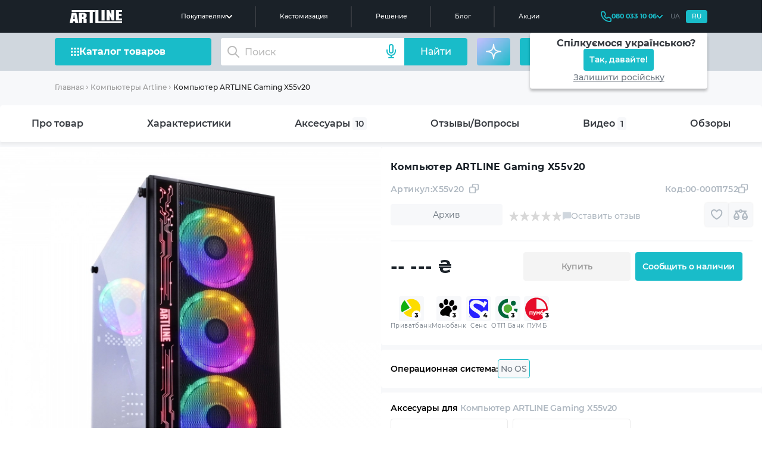

--- FILE ---
content_type: text/html; charset=utf-8
request_url: https://artline.ua/product/kompyuter-artline-gaming-x55v20
body_size: 50808
content:
<!doctype html>
<html lang="ru">

<head>
    <title>Купить Компьютер ARTLINE Gaming X55v20 - цена в Киеве </title>
    <meta data-hid="description" name="description" content="Ищете где купить Компьютер ARTLINE Gaming X55v20 в Киеве? Интернет-магазин компьютеров Artline - продажа ПК с доставкой по всей Украине. :+1:  Подробней по номеру телефона: (066) 356 1001">
    <meta name="keywords" content="Компьютер ARTLINE Gaming X55v20. X55v20. Купить, Украина, Киев, цена, доставка, недорого, Компьютер ARTLINE Gaming X55v20 X55v20">

            <script type="application/ld+json">
            {"@context":"https://schema.org","@type":"BreadcrumbList","itemListElement":[{"@type":"ListItem","position":1,"name":"Главная","item":"https://artline.ua"},{"@type":"ListItem","position":2,"name":"Компьютеры Artline","item":"https://artline.ua/catalog/kompyutery-artline"},{"@type":"ListItem","position":3,"name":"Компьютер ARTLINE Gaming X55v20"}]}
        </script>
    
    <link rel="alternate" href="https://artline.ua/uk/product/kompyuter-artline-gaming-x55v20" hreflang="uk"/>
    <link rel="alternate" href="https://artline.ua/product/kompyuter-artline-gaming-x55v20" hreflang="ru"/>

    
    
    
    
                    <!-- Google Tag Manager -->
            <script>(function(w,d,s,l,i){w[l]=w[l]||[];w[l].push({'gtm.start':
            new Date().getTime(),event:'gtm.js'});var f=d.getElementsByTagName(s)[0],
            j=d.createElement(s),dl=l!='dataLayer'?'&l='+l:'';j.async=true;j.src=
            'https://www.googletagmanager.com/gtm.js?id='+i+dl;f.parentNode.insertBefore(j,f);
            })(window,document,'script','dataLayer','GTM-PHNLMMW4');</script>
        <!-- End Google Tag Manager -->

        <!-- Facebook Pixel Code -->
                                    <script type="application/ld+json">
                            {
                              "@context": "https://schema.org/",
                              "@type": "Product",
                              "sku": "X55v20",
                              "url": "https://artline.ua/product/kompyuter-artline-gaming-x55v20",
                              "name": "Компьютер ARTLINE Gaming X55v20",
                              "image": "https://artline.ua/storage/images/products/965/gallery/21829/600_products_1669295692220693_0.webp",
                              "description": "Ищете где купить Компьютер ARTLINE Gaming X55v20 в Киеве? Интернет-магазин компьютеров Artline - продажа ПК с доставкой по всей Украине. :+1:  Подробней по номеру телефона: (066) 356 1001",
                              "brand": {
                                "@type": "Brand",
                                "name": "ARTLINE"
                              },
                              "mpn": "X55v20"
                                                           , "offers": {
                                "@type": "Offer",
                                "availability": "https://schema.org/OutOfStock",
                                "url": "https://artline.ua/product/kompyuter-artline-gaming-x55v20",
                                    "priceCurrency": "UAH",
                                    "price": "33726",
                                    "priceValidUntil": "2026-01-23",
                                "hasMerchantReturnPolicy": {
                                  "@type": "MerchantReturnPolicy",
                                  "applicableCountry":"UA",
                                  "returnPolicyCategory":"https://schema.org/MerchantReturnFiniteReturnWindow",
                                  "returnMethod": "https://schema.org/ReturnByMail",
                                  "returnFees": "https://schema.org/ReturnShippingFees",
                                  "merchantReturnDays": "14",
                                   "returnShippingFeesAmount": {
                                        "@type": "MonetaryAmount",
                                        "value": 1.00,
                                        "currency": "UAH"
                                   }
                                },
                                "shippingDetails": {
                                    "@type": "OfferShippingDetails",
                                    "shippingRate": {
                                    "@type": "MonetaryAmount",
                                    "value": 0.00,
                                    "currency": "UAH"
                                },
                                "shippingDestination": {
                                    "@type": "DefinedRegion",
                                    "addressCountry": "UA"
                              },
                              "deliveryTime": {
                                "@type": "ShippingDeliveryTime",
                                "handlingTime": {
                                  "@type": "QuantitativeValue",
                                  "minValue": 0,
                                  "maxValue": 1,
                                  "unitCode": "DAY"
                                },
                                "transitTime": {
                                  "@type": "QuantitativeValue",
                                  "minValue": 1,
                                  "maxValue": 5,
                                  "unitCode": "DAY"
                              }
                            }
                          }
                        }
                      }
                </script>
            
                                                    <script type="application/ld+json">
                            {
                              "@context": "https://schema.org",
                              "@type": "VideoObject",
                              "name": "Комп&#039;ютер ARTLINE Gaming X55v19 / X55v20",
                              "description": "Ціна та детальні характеристики:
ARTLINE Gaming X55v19 - https://artline.ua/uk/product/kompyuter-artline-gaming-x55v19
ARTLINE Gaming X55v20 - https://artline.ua/uk/product/kompyuter-artline-gaming-x55v20

❓ Є запитання❓ https://artline.ua/tekhpodderzhka

Підписуйтесь на наші круті паблік в: 
➔ Facebook -  https://www.facebook.com/artlinepc/​
➔ Instagram - https://www.instagram.com/artline.ua/​
 
Контакти:
м. Київ, вул. Кирилівська, 104
(080) 033-10-06
(044) 338-10-06
(066) 356-10-01
(097) 356-10-01
(063) 356-10-01
 
info@artline.ua
https://artline.ua​​

music : https://tunetank.com/t/2arf/4024-old-money

Про компанію Artline:

У нас власна лінія виробництва комп&#039;ютерів.
Якість для нас не пустий звук. Кожен комп&#039;ютер Artline проходить стрес-тест! І тільки потім їде до Вас!

Ми настільки впевнені в якості нашого продукту, що надаємо повну гарантію на весь комп&#039;ютер протягом 38 місяців.

Наші менеджери заощадять Ваш час та з легкістю допоможуть вибрати оптимальний варіант ПК саме для Вас!

#ARTLINE #Gaming #X55v19 #X55v20",
                              "thumbnailUrl": ["https://i.ytimg.com/vi/-j6LA1dr-0I/default.jpg","https://i.ytimg.com/vi/-j6LA1dr-0I/mqdefault.jpg","https://i.ytimg.com/vi/-j6LA1dr-0I/hqdefault.jpg"],
                              "uploadDate": "2021-11-03T22:15:00Z",
                              "duration": "PT1M22S",
                              "contentUrl": "https://artline.ua/product/kompyuter-artline-gaming-x55v20",
                              "embedUrl": "https://www.youtube.com/embed/-j6LA1dr-0I",
                              "interactionStatistic": {
                                "@type": "InteractionCounter",
                                "interactionType": { "@type": "WatchAction" },
                                "userInteractionCount": 240
                              }
                                                          }
                        </script>
                                            <!-- End Facebook Pixel Code -->
        
        <meta name="msvalidate.01" content="C0E92C5B9DBBCC9E415A2858FE397876" />

        <meta name="google-site-verification" content="5j-036daugu1RJ5WGNBtaeG0PYyGm_IA6kG54zlIJ30"/>
        <meta name='dmca-site-verification' content='QlJrZUlndzVoMjBmMlowOXhBVzJUUT090' />
        <meta charset="utf-8">
    <meta name="viewport" content="width=device-width, initial-scale=1">

    <!-- CSRF Token -->
    <meta name="csrf-token" content="70EHURC1C7O0pxtGYnUz68527lzBnPGZDPzFdtMK">

    <link rel="manifest" href="/manifest.json"/>
    <link rel="shortcut icon" type="image/x-icon" href="/storage/images/favicon.ico">
    <link rel="icon" type="image/vnd.microsoft.icon" href="/storage/images/favicon.ico">
    <link rel="icon" type="image/png" sizes="16x16" href="/storage/images/16x16.png"/>
    <link rel="icon" type="image/png" sizes="32x32" href="/storage/images/32x32.png"/>
    <link rel="apple-touch-icon" sizes="180x180" href="/storage/images/apple-icon-180x180.png"/>
    <link rel="apple-touch-icon" sizes="152x152" type="image/png" href="/storage/images/apple-icon-152x152.png"/>
    <link rel="apple-touch-icon" sizes="512x512" type="image/png" href="/storage/images/apple-icon-512x512.png"/>

    <meta name="p:domain_verify" content="3dfc898c61f6198ce57920efa8c89dd3"/>

    
        
    
    
        
        
                                    <link href="https://artline.ua/product/kompyuter-artline-gaming-x55v20" rel="canonical"/>
                                    
        <meta property="og:locale" content="ru_UA"/>
        <meta property="og:locale:alternate" content="uk_UA"/>

        <meta property="og:site_name" content="Сборка ПК онлайн в Украине ☑️ компьютерный магазин Artline"/>

        <meta property="og:title" content="Купить Компьютер ARTLINE Gaming X55v20 - цена в Киеве"/>
        <meta property="og:description" content="Ищете где купить Компьютер ARTLINE Gaming X55v20 в Киеве? Интернет-магазин компьютеров Artline - продажа ПК с доставкой по всей Украине. :+1:  Подробней по номеру телефона: (066) 356 1001"/>

                    <meta property="og:image" content="https://artline.ua/storage/images/products/965/gallery/21829/220_products_1669295692220693_0.webp"/>
                <meta property="og:url" content="https://artline.ua/product/kompyuter-artline-gaming-x55v20"/>
        

    
            
                    <meta name="robots" content="index, follow"/>
            
    <link rel="preload" href="/fonts/Montserrat-SemiBold--easy.woff2" as="font" type="font/woff2" crossorigin>
    <link rel="preload" href="/fonts/Montserrat-easy.woff2" as="font" type="font/woff2" crossorigin>
    <link rel="preload" href="/fonts/Montserrat-easy500.woff2" as="font" type="font/woff2" crossorigin>
    <link rel="preload" href="/fonts/Montserrat-Bold--easy.woff2" as="font" type="font/woff2" crossorigin>

    
                <link
            rel="preload"
            as="image"
            fetchpriority="high"
            href="/storage/images/products/965/gallery/21829/220_products_1669295692220693_0.webp"
            media="(max-width: 600px)"
        >
        <link
            rel="preload"
            as="image"
            fetchpriority="high"
            href="/storage/images/products/965/gallery/21829/600_products_1669295692220693_0.webp"
        >
            <link href="/client/css/app.css?id=d99db7556fb270ede4e969b4663085d0" rel="stylesheet">
    <noscript>
        <link rel="stylesheet" href="/client/css/app.css?id=d99db7556fb270ede4e969b4663085d0"/>
    </noscript>
    <!-- Page styles -->
    <link href="/client/css/pages/product.css?id=4604e0c0d177c69b8f5672f03fdcc214" rel="stylesheet">

    <!-- preload  -->
    <link rel="preload" as="script" href="/client/js/manifest.js?id=ab380ce61ad6500248da6b20f685f2e9">
    <link rel="preload" as="script" href="/client/js/vendor.js?id=4ba00e174e973ce58136742965ab93c6">
    <link rel="preload" as="script" href="/client/js/app.js?id=d0aeca07f0c54ed9bf522b497ca9895b">
    <link rel="preload" as="script" href="https://images.dmca.com/Badges/DMCABadgeHelper.min.js">
    <link rel="preload" as="script" href="/client/js/pages/product.js?id=933e492d8cbe0ab0a85bab390bed54d1">
    <!-- preload  -->
</head>

<body>
<img
    alt="background"
    width="2000"
    height="2000"
    style="position:absolute;top:0;left:0;width:99vw;height:99vh;max-width:99vw;max-height:99vh;z-index: 9999999999999999; pointer-events: none; opacity: 0.00000000000000001;"
    fetchpriority="high"
    src="/client/images/content/contacts-bg.webp"
>

<!-- Google Tag Manager (noscript) -->
<noscript><iframe src="https://www.googletagmanager.com/ns.html?id=GTM-PHNLMMW4"
height="0" width="0" style="display:none;visibility:hidden"></iframe></noscript>
<!-- End Google Tag Manager (noscript) -->


<header id="up-home">
    <div class="header">

    <div class="header-container h-desktop">
        <div class="header-container__logo">
            <a href="https://artline.ua">
                <img src="/client/images/icons/svg/logo-main-header.svg?id=66374985b865e2f19061b5d52a34dd3f" alt="Официальный бренд производителя компьютерной техники, ПК, ноутбуков и аксессуаров"  title="Компьютерный магазин Artline">
                <!-- <img src="/client/images/logo_new_year.svg" alt=""> -->
            </a>
        </div>

        <div class="header-container__nav">
            <li class="header-container__nav-about-us">Покупателям
                <svg>
                     <use xlink:href="/spritemap.svg?id=eb015596ceac7c117fdd083c6e83ffe5#v-home_new_arrow_header"> </use>
                </svg>
                <div class="header-dropdown">
    <div class="header-dropdown__list">
        <svg>
             <use xlink:href="/spritemap.svg?id=eb015596ceac7c117fdd083c6e83ffe5#v-dropdown-home"> </use>
        </svg>
        <a href="/ru/o-nas">О нас</a>
    </div>
    <div class="header-dropdown__list">
        <svg>
             <use xlink:href="/spritemap.svg?id=eb015596ceac7c117fdd083c6e83ffe5#v-dropdown-setting"> </use>
        </svg>
        <a href="/ru/tekhpodderzhka">Сервисный центр</a>
    </div>
    <div class="header-dropdown__list">
        <svg>
             <use xlink:href="/spritemap.svg?id=eb015596ceac7c117fdd083c6e83ffe5#v-dropdown-buy"> </use>
        </svg>
        <a href="/ru/sotrudnichestvo">Оплата и доставка</a>
    </div>
    <div class="header-dropdown__list">
        <svg>
             <use xlink:href="/spritemap.svg?id=eb015596ceac7c117fdd083c6e83ffe5#v-dropdown-arrow-lr"> </use>
        </svg>
        <a href="/ru/garantiya">Гарантия</a>
    </div>
    <div class="header-dropdown__list">
        <svg>
             <use xlink:href="/spritemap.svg?id=eb015596ceac7c117fdd083c6e83ffe5#v-dropdown-arrow-lr"> </use>
        </svg>
        <a href="/ru/daas">Аренда оборудования</a>
    </div>
    <div class="header-dropdown__list">
        <svg>
             <use xlink:href="/spritemap.svg?id=eb015596ceac7c117fdd083c6e83ffe5#v-dropdown-pk"> </use>
        </svg>
        <a href="/ru/club">Компьютерные клубы</a>
    </div>
</div>            </li>
            <a href="/customization-new" class="header-container__nav-about-us">
                Кастомизация
            </a>
            <a  href="/solutions" class="header-container__nav-about-us">
               Решение
            </a>
            <a href="/blogs" class="header-container__nav-about-us">
                Блог
            </a>
            <a href="/sales" class="header-container__nav-about-us">
                Акции
            </a>


        </div>

        <div class="header-container__info">

            <div class="header-container__info-phone">
                <svg class="phone-icon">
                     <use xlink:href="/spritemap.svg?id=eb015596ceac7c117fdd083c6e83ffe5#v-home_new_header_phone"> </use>
                </svg>
                <a class="header-number" href="tel:0800331006"><span class="number">080 033 10 06</span></a>
                <svg>
                     <use xlink:href="/spritemap.svg?id=eb015596ceac7c117fdd083c6e83ffe5#v-home_new_header_arrow_phone"> </use>
                </svg>
                <div class="header-dropdown-phone">
    <div class="header-dropdown-phone__list">
        <svg>
             <use xlink:href="/spritemap.svg?id=eb015596ceac7c117fdd083c6e83ffe5#v-home_new_header_phone"> </use>
        </svg>
        <a href="tel:0443381006" class="js-change-view-mobile-number">0443381006</a>
    </div>
    <div class="header-dropdown-phone__list">
        <svg>
             <use xlink:href="/spritemap.svg?id=eb015596ceac7c117fdd083c6e83ffe5#v-home_new_header_phone"> </use>
        </svg>
        <a href="tel:0663561001" class="js-change-view-mobile-number">0663561001</a>
    </div>
    <div class="header-dropdown-phone__list">
        <svg>
             <use xlink:href="/spritemap.svg?id=eb015596ceac7c117fdd083c6e83ffe5#v-home_new_header_phone"> </use>
        </svg>
        <a href="tel:0973561001" class="js-change-view-mobile-number">0973561001</a>
    </div>
    <div class="header-dropdown-phone__list">
        <svg>
             <use xlink:href="/spritemap.svg?id=eb015596ceac7c117fdd083c6e83ffe5#v-home_new_header_phone"> </use>
        </svg>
        <a href="tel:0633561001" class="js-change-view-mobile-number">0633561001</a>
    </div>
</div>            </div>

            <div class="header-container__info-translate header-locale">
                <a
                    href="https://artline.ua/uk/product/kompyuter-artline-gaming-x55v20"
                    class="header-locale__txt js-change-lacale "
                    data-lang="uk"
                >
                    UA
                </a>
   
                <a
                    href="https://artline.ua/product/kompyuter-artline-gaming-x55v20"
                    class="header-locale__txt js-change-lacale translate-header-ru active"
                    data-lang="ru"
                >
                    RU
                </a>
                <div class="header-dropdown-locale">
    <div class="header-dropdown-locale__title">
        <img data-src="/client/images/icons/webp/locale-flag-ua.webp" alt="" data-lazy-load>
        <span>Спілкуємося українською?</span>   
    </div>
    <div class="header-dropdown-locale__btn">
        <a 
            href="https://artline.ua/uk/product/kompyuter-artline-gaming-x55v20"
            class="header-dropdown-locale__btn-txt js-change-lacale "
            data-lang="uk"
        >    
            Так, давайте!
        </a> 
    </div>
    <div class="header-dropdown-locale__none">
        <span class="header-dropdown-locale__none-txt js-close-local-modal">Залишити російську</span>
    </div>
</div>
            </div>
        </div>

    </div>


    <div class="header-container h-mobile">

        <div class="header-container__burger js-header-new-burger">
            <svg>
                <use xlink:href="/spritemap.svg?id=eb015596ceac7c117fdd083c6e83ffe5#v-home_new_burger_mobile"> </use>
            </svg>
        </div>

        <div class="header-container__logo">
            <a href="https://artline.ua">
                <img src="/client/images/icons/svg/logo-main-header.svg?id=66374985b865e2f19061b5d52a34dd3f" alt="Официальный бренд производителя компьютерной техники, ПК, ноутбуков и аксессуаров"  title="Компьютерный магазин Artline">
                <!-- <img src="/client/images/logo_new_year.svg" alt=""> -->
            </a>
        </div>

        <div class="header-container__phone">
            <a href="tel:0800331006">
                <svg>
                    <use xlink:href="/spritemap.svg?id=eb015596ceac7c117fdd083c6e83ffe5#v-home_new_phone_mobile"> </use>
                </svg>
            </a>
        </div>        
    </div>

</div>    <div class="header-bottom">
    <div class="container header-bottom-container">
        <div class="header-bottom__catalog-goods js-toggle-catalog-modal">
            <img src="/client/images/icons/svg/home_new_catalog_goods_menu.svg" alt="Компьютеры, ноутбуки, комплектующие, периферия и аксессуары, выгодные цены">
            <span>Каталог товаров</span>
        </div>

        <form
            class="header-bottom__search js-header-search"
            :class="{ 'hide-icon' : loading}"
            id="v-search"
            method="GET"
            action="/search/result"
            v-click-outside="closeResults"
            my-data="ru"
            ref="locale"
            @submit.prevent
        >
            <!-- <img
                class="header-bottom__search-search"
                src="/client/images/icons/svg/home_new_search.svg"
                alt=""
            > -->
            <input
              type="text"
              placeholder="Поиск"
              class="search-input"
              v-model="search"
              name="search"
              @keydown.enter.prevent="showResults"
              @input="onSearch"
              @focus="openResults"
              autocomplete="off"
            >
            <div class="header-bottom__search-loader"
                v-show="loading" v-cloak>
                <span class="loader-image loader-image--second"></span>
            </div>
            <button
                v-show="!isListening"
                class="header-bottom__search-reset"
                :style="{opacity: search.length ? 1 : 0}"
                @click="reset"
            >
                <svg class="v-icon"
                    xmlns="http://www.w3.org/2000/svg"
                    xmlns:xlink="http://www.w3.org/1999/xlink"
                    width="16px" height="16px"
                    viewBox="0 0 8 8" >
                    <path fill-rule="evenodd"  fill="currentColor"
                    d="M1.201,7.203 C1.145,7.259 1.072,7.286 0.999,7.286 C0.927,7.286 0.854,7.259 0.798,7.203 C0.687,7.091 0.687,6.912 0.798,6.800 L6.802,0.794 C6.913,0.684 7.094,0.684 7.205,0.794 C7.316,0.907 7.316,1.087 7.205,1.198 L1.201,7.203 ZM3.147,3.429 C3.074,3.429 3.001,3.402 2.946,3.346 L0.798,1.198 C0.687,1.087 0.687,0.907 0.798,0.794 C0.909,0.684 1.090,0.684 1.201,0.794 L3.348,2.943 C3.460,3.054 3.460,3.235 3.348,3.346 C3.293,3.402 3.220,3.429 3.147,3.429 ZM4.960,4.603 L7.203,6.798 C7.315,6.907 7.317,7.088 7.207,7.201 C7.151,7.258 7.077,7.286 7.003,7.286 C6.932,7.286 6.860,7.260 6.804,7.206 L4.562,5.009 C4.449,4.900 4.447,4.720 4.558,4.607 C4.668,4.494 4.848,4.492 4.960,4.603 Z"/>
                </svg>
            </button>
            <div
                class="header-bottom__search-btn"
                @click="showResults"
            >
                <span>Найти</span>
            </div>
            <div 
                class="header-bottom__voice-btn js-voice-btn" 
                aria-label="Голосовий пошук"
                :class="{ 'is-listening': isListening }"
                @click="toggleVoiceMessage"
            >
                <svg
                    xmlns="http://www.w3.org/2000/svg"
                    width="24"
                    height="24"
                    viewBox="0 0 24 24"
                    fill="none"
                    stroke="currentColor"
                    stroke-width="2"
                    stroke-linecap="round"
                    stroke-linejoin="round"
                    aria-hidden="true"
                >
                    <path d="M12 1a3 3 0 0 0-3 3v8a3 3 0 0 0 6 0V4a3 3 0 0 0-3-3z" />
                    <path d="M19 10v2a7 7 0 0 1-14 0v-2" />
                    <line x1="12" y1="19" x2="12" y2="23" />
                    <line x1="8" y1="23" x2="16" y2="23" />
                </svg>
            </div>
            <search-results
                v-cloak
                :loading="loading"
                :results-not-found="resultsNotFound"
                :result-is-show="resultIsShow"
                :search="search"
                locale="ru"
                :results="results"
            >
            </search-results>
            <div 
                class="header-bottom__search-results-all hide" 
                v-show="results.product.length > 0 && resultIsShow && search.length >= 3"
                ref="searchResultsAll"
            >
                <a :href="`/ru/search/result?search=${search}`" class="header-bottom__search-results-all-link">
                    {v{$t('search.search_result_all')}v}
                </a>
            </div>
        </form>

        <div class="header-bottom__ai-btn js-chat-modal-toggler">
            <svg width="32" height="32" viewBox="0 0 32 32" fill="none" xmlns="http://www.w3.org/2000/svg">
                <g clip-path="url(#clip0_16040_13812)">
                    <rect width="32" height="32" fill="white" fill-opacity="0.01"/>
                    <path d="M16 27.6265C16 27.6265 16.5885 20.7999 18.881 18.5074C21.1734 16.215 28 15.6265 28 15.6265C28 15.6265 21.1734 15.0379 18.881 12.7455C16.5885 10.4531 16 3.62646 16 3.62646C16 3.62646 15.4115 10.4531 13.119 12.7455C10.8266 15.0379 4 15.6265 4 15.6265C4 15.6265 10.8266 16.215 13.119 18.5074C15.4115 20.7999 16 27.6265 16 27.6265Z" stroke="#F7F8FA" stroke-width="2" stroke-linejoin="round"/>
                </g>
                <defs>
                    <clipPath id="clip0_16040_13812">
                        <rect width="32" height="32" fill="white"/>
                    </clipPath>
                </defs>
            </svg>
            <span>AI помощник</span>
        </div>

        <div class="header-bottom__links" id="v-header-account-basket">
            <div class="header-bottom__links-box" id="v-header-account-login">
                <div class="header-bottom__singin jsLoginBtn js-show-login-modal mobile-icon">
                    <svg width="18" height="20" viewBox="0 0 18 20" fill="none" xmlns="http://www.w3.org/2000/svg">
                        <path d="M17 19C17 16.2386 13.4183 14 9 14C4.58172 14 1 16.2386 1 19M9 11C6.23858 11 4 8.76142 4 6C4 3.23858 6.23858 1 9 1C11.7614 1 14 3.23858 14 6C14 8.76142 11.7614 11 9 11Z" stroke="#ffffff" stroke-width="2" stroke-linecap="round" stroke-linejoin="round"/>
                    </svg>
                </div>
                <a href="/personal" class="header-bottom__singin js-to-personal hide mobile-icon">
                    <svg width="18" height="20" viewBox="0 0 18 20" fill="none" xmlns="http://www.w3.org/2000/svg">
                        <path d="M17 19C17 16.2386 13.4183 14 9 14C4.58172 14 1 16.2386 1 19M9 11C6.23858 11 4 8.76142 4 6C4 3.23858 6.23858 1 9 1C11.7614 1 14 3.23858 14 6C14 8.76142 11.7614 11 9 11Z" stroke="#ffffff" stroke-width="2" stroke-linecap="round" stroke-linejoin="round"/>
                    </svg>
                </a>
            </div>

            <a href="/my-basket?tab=wish" class="header-bottom__links-box mobile-hide">
                <svg width="20" height="18" viewBox="0 0 20 18" fill="none" xmlns="http://www.w3.org/2000/svg">
                    <path d="M10 4.15428C8 -0.540161 1 -0.0401611 1 5.95987C1 11.9599 10 16.9601 10 16.9601C10 16.9601 19 11.9599 19 5.95987C19 -0.0401611 12 -0.540161 10 4.15428Z" stroke="#ffffff" stroke-width="2" stroke-linecap="round" stroke-linejoin="round"/>
                </svg>
                <div
                    class="hide header-bottom-count-number"
                    ref="favoriteCount"
                >
        
                </div>
            </a>

            <div class="header-bottom__links-box header-bottom__links-box--mobile-show">
                <div class="header-bottom__burger js-header-new-burger">
                    <svg width="15" height="15" viewBox="0 0 15 15" fill="none" xmlns="http://www.w3.org/2000/svg">
                        <path d="M12.1429 13.0714C12.1429 13.5843 12.5586 14 13.0714 14C13.5843 14 14 13.5843 14 13.0714C14 12.5586 13.5843 12.1429 13.0714 12.1429C12.5586 12.1429 12.1429 12.5586 12.1429 13.0714Z" stroke="#19BCC9" stroke-width="1.85714" stroke-linecap="round" stroke-linejoin="round"/>
                        <path d="M6.57143 13.0714C6.57143 13.5843 6.98716 14 7.5 14C8.01284 14 8.42857 13.5843 8.42857 13.0714C8.42857 12.5586 8.01284 12.1429 7.5 12.1429C6.98716 12.1429 6.57143 12.5586 6.57143 13.0714Z" stroke="#19BCC9" stroke-width="1.85714" stroke-linecap="round" stroke-linejoin="round"/>
                        <path d="M1 13.0714C1 13.5843 1.41574 14 1.92857 14C2.44141 14 2.85714 13.5843 2.85714 13.0714C2.85714 12.5586 2.44141 12.1429 1.92857 12.1429C1.41574 12.1429 1 12.5586 1 13.0714Z" stroke="#19BCC9" stroke-width="1.85714" stroke-linecap="round" stroke-linejoin="round"/>
                        <path d="M12.1429 7.5C12.1429 8.01284 12.5586 8.42857 13.0714 8.42857C13.5843 8.42857 14 8.01284 14 7.5C14 6.98716 13.5843 6.57143 13.0714 6.57143C12.5586 6.57143 12.1429 6.98716 12.1429 7.5Z" stroke="#19BCC9" stroke-width="1.85714" stroke-linecap="round" stroke-linejoin="round"/>
                        <path d="M6.57143 7.5C6.57143 8.01284 6.98716 8.42857 7.5 8.42857C8.01284 8.42857 8.42857 8.01284 8.42857 7.5C8.42857 6.98716 8.01284 6.57143 7.5 6.57143C6.98716 6.57143 6.57143 6.98716 6.57143 7.5Z" stroke="#19BCC9" stroke-width="1.85714" stroke-linecap="round" stroke-linejoin="round"/>
                        <path d="M1 7.5C1 8.01284 1.41574 8.42857 1.92857 8.42857C2.44141 8.42857 2.85714 8.01284 2.85714 7.5C2.85714 6.98716 2.44141 6.57143 1.92857 6.57143C1.41574 6.57143 1 6.98716 1 7.5Z" stroke="#19BCC9" stroke-width="1.85714" stroke-linecap="round" stroke-linejoin="round"/>
                        <path d="M12.1429 1.92857C12.1429 2.44141 12.5586 2.85714 13.0714 2.85714C13.5843 2.85714 14 2.44141 14 1.92857C14 1.41574 13.5843 1 13.0714 1C12.5586 1 12.1429 1.41574 12.1429 1.92857Z" stroke="#19BCC9" stroke-width="1.85714" stroke-linecap="round" stroke-linejoin="round"/>
                        <path d="M6.57143 1.92857C6.57143 2.44141 6.98716 2.85714 7.5 2.85714C8.01284 2.85714 8.42857 2.44141 8.42857 1.92857C8.42857 1.41574 8.01284 1 7.5 1C6.98716 1 6.57143 1.41574 6.57143 1.92857Z" stroke="#19BCC9" stroke-width="1.85714" stroke-linecap="round" stroke-linejoin="round"/>
                        <path d="M1 1.92857C1 2.44141 1.41574 2.85714 1.92857 2.85714C2.44141 2.85714 2.85714 2.44141 2.85714 1.92857C2.85714 1.41574 2.44141 1 1.92857 1C1.41574 1 1 1.41574 1 1.92857Z" stroke="#19BCC9" stroke-width="1.85714" stroke-linecap="round" stroke-linejoin="round"/>  
                    </svg>
                </div>
            </div>

            <div class="header-bottom__links-box header-bottom__links-box--mobile-show">
                <a href="tel:0800331006" class="header-bottom__burger">
                    <svg width="17" height="17" viewBox="0 0 17 17" fill="none" xmlns="http://www.w3.org/2000/svg">
                        <path fill-rule="evenodd" clip-rule="evenodd" d="M2.46047 1.7C2.04033 1.7 1.69996 2.04045 1.69996 2.46035C1.69996 9.5514 7.44843 15.3 14.5393 15.3C14.9592 15.3 15.2996 14.9596 15.2996 14.5394L15.3 12.2009C15.3 11.8534 15.0885 11.5409 14.7659 11.4118L12.525 10.5157C12.2349 10.3997 11.9049 10.452 11.6652 10.6517L11.0872 11.1338C10.0742 11.978 8.58352 11.9113 7.65075 10.9785L6.02221 9.34845C5.0905 8.41644 5.02073 6.92676 5.86548 5.91303L6.34774 5.3347C6.54794 5.0943 6.60029 4.76391 6.48466 4.47481L5.58785 2.23454C5.45876 1.91183 5.14613 1.7 4.79857 1.7H2.46047ZM0 2.46035C0 1.10132 1.10171 0 2.46047 0H4.79857C5.84125 0 6.77889 0.634825 7.16613 1.60295L8.06294 3.84323C8.41107 4.71356 8.25281 5.70405 7.65369 6.42301L7.17142 7.00134C6.89053 7.33843 6.91282 7.83491 7.22426 8.14636L8.8528 9.77643C9.16346 10.0868 9.66075 10.1096 9.9986 9.82809L10.5767 9.34595C11.2963 8.74621 12.2868 8.58954 13.1562 8.93726L15.3971 9.83332C16.3652 10.2206 17 11.1582 17 12.2009L16.9996 14.5394C16.9995 15.8981 15.8983 17 14.5393 17C6.50957 17 0 10.4903 0 2.46035Z" fill="#19BCC9"/>
                    </svg>
                </a>
            </div>

            <div @click="toComparision" class="header-bottom__links-box mobile-hide">
                <svg width="24" height="24" viewBox="0 0 24 24" fill="none" xmlns="http://www.w3.org/2000/svg">
                    <path fill-rule="evenodd" clip-rule="evenodd" d="M5 19C6.56602 19 8 17.638 8 15.75C8 15.4764 7.84634 14.8353 7.39248 13.8187C6.97028 12.8729 6.39085 11.8224 5.78682 10.8197C5.52077 10.378 5.25409 9.95246 5 9.55741C4.74591 9.95246 4.47923 10.378 4.21318 10.8197C3.60915 11.8224 3.02972 12.8729 2.60752 13.8187C2.15366 14.8353 2 15.4764 2 15.75C2 17.638 3.43398 19 5 19ZM3.79073 7.75197C2.31101 9.98137 0 13.7788 0 15.75C0 18.6495 2.23858 21 5 21C7.76142 21 10 18.6495 10 15.75C10 13.7788 7.68899 9.98137 6.20927 7.75197C5.51247 6.70213 5 6 5 6C5 6 4.48753 6.70213 3.79073 7.75197Z" fill="white"/>
                    <path fill-rule="evenodd" clip-rule="evenodd" d="M19 19C20.566 19 22 17.638 22 15.75C22 15.4764 21.8463 14.8353 21.3925 13.8187C20.9703 12.8729 20.3908 11.8224 19.7868 10.8197C19.5208 10.378 19.2541 9.95246 19 9.55741C18.7459 9.95246 18.4792 10.378 18.2132 10.8197C17.6092 11.8224 17.0297 12.8729 16.6075 13.8187C16.1537 14.8353 16 15.4764 16 15.75C16 17.638 17.434 19 19 19ZM17.7907 7.75197C16.311 9.98137 14 13.7788 14 15.75C14 18.6495 16.2386 21 19 21C21.7614 21 24 18.6495 24 15.75C24 13.7788 21.689 9.98137 20.2093 7.75197C19.5125 6.70213 19 6 19 6C19 6 18.4875 6.70213 17.7907 7.75197Z" fill="white"/>
                    <path fill-rule="evenodd" clip-rule="evenodd" d="M2 6C2 5.44772 2.44772 5 3 5L9 5C9.55228 5 10 5.44772 10 6C10 6.55229 9.55228 7 9 7L3 7C2.44772 7 2 6.55228 2 6Z" fill="white"/>
                    <path fill-rule="evenodd" clip-rule="evenodd" d="M1 16C1 15.4477 1.44772 15 2 15L8 15C8.55228 15 9 15.4477 9 16C9 16.5523 8.55228 17 8 17L2 17C1.44772 17 1 16.5523 1 16Z" fill="white"/>
                    <path fill-rule="evenodd" clip-rule="evenodd" d="M15 16C15 15.4477 15.4477 15 16 15L22 15C22.5523 15 23 15.4477 23 16C23 16.5523 22.5523 17 22 17L16 17C15.4477 17 15 16.5523 15 16Z" fill="white"/>
                    <path fill-rule="evenodd" clip-rule="evenodd" d="M14 6C14 5.44772 14.4477 5 15 5L21 5C21.5523 5 22 5.44772 22 6C22 6.55229 21.5523 7 21 7L15 7C14.4477 7 14 6.55228 14 6Z" fill="white"/>
                    <path fill-rule="evenodd" clip-rule="evenodd" d="M12 7C12.5523 7 13 6.55228 13 6C13 5.44772 12.5523 5 12 5C11.4477 5 11 5.44772 11 6C11 6.55228 11.4477 7 12 7ZM12 9C13.6569 9 15 7.65685 15 6C15 4.34315 13.6569 3 12 3C10.3431 3 9 4.34315 9 6C9 7.65685 10.3431 9 12 9Z" fill="white"/>
                </svg>

                <div
                    class="hide header-bottom-count-number"
                    ref="compareCount"
                >
                  
                </div>
            </div>

            <a href="/my-basket?tab=basket" class="header-bottom__links-box mobile-icon">
                <svg width="20" height="20" viewBox="0 0 20 20" fill="none" xmlns="http://www.w3.org/2000/svg">
                    <path d="M15 15C13.8954 15 13 15.8954 13 17C13 18.1046 13.8954 19 15 19C16.1046 19 17 18.1046 17 17C17 15.8954 16.1046 15 15 15ZM15 15H7.29395C6.83288 15 6.60193 15 6.41211 14.918C6.24466 14.8456 6.09938 14.7291 5.99354 14.5805C5.8749 14.414 5.82719 14.1913 5.73274 13.7505L3.27148 2.26465C3.17484 1.81363 3.12587 1.58838 3.00586 1.41992C2.90002 1.27135 2.75477 1.15441 2.58732 1.08205C2.39746 1 2.16779 1 1.70653 1H1M4 4H16.8732C17.595 4 17.9555 4 18.1978 4.15036C18.41 4.28206 18.5653 4.48862 18.633 4.729C18.7104 5.00343 18.611 5.34996 18.411 6.04346L17.0264 10.8435C16.9068 11.2581 16.8469 11.465 16.7256 11.6189C16.6185 11.7547 16.4772 11.861 16.317 11.9263C16.1361 12 15.9211 12 15.4921 12H5.73047M6 19C4.89543 19 4 18.1046 4 17C4 15.8954 4.89543 15 6 15C7.10457 15 8 15.8954 8 17C8 18.1046 7.10457 19 6 19Z" stroke="#ffffff" stroke-width="2" stroke-linecap="round" stroke-linejoin="round"/>
                </svg>
                <div
                    class="hide header-bottom-count-number"
                    ref="basketCount"
                >
                    
                </div>
            </a>

            <div class="header-bottom__links-box header-bottom__links-box--balance">
                <svg width="25" height="24" viewBox="0 0 25 24" fill="none" xmlns="http://www.w3.org/2000/svg">
                    <path fill-rule="evenodd" clip-rule="evenodd" d="M6.16168 2.54028H17.8388C18.3659 2.54027 18.8205 2.54025 19.1949 2.57086C19.5902 2.60317 19.9831 2.67453 20.3614 2.86727C20.9248 3.15433 21.3851 3.61253 21.6732 4.17809C21.8659 4.55628 21.9372 4.94934 21.9695 5.34425C22 5.71843 22 6.17259 22 6.69868V14.3824C22 14.9084 22 15.3624 21.9695 15.7365C21.9372 16.1313 21.8659 16.5241 21.6732 16.9022C21.3857 17.4665 20.9266 17.9258 20.362 18.2135C19.9839 18.4062 19.5909 18.4775 19.196 18.5097C18.8218 18.5403 18.3677 18.5403 17.8416 18.5403H9.12207C8.66611 18.5403 8.57738 18.545 8.50085 18.5607C8.41146 18.579 8.32585 18.6091 8.24664 18.6495C8.17901 18.6841 8.10813 18.7348 7.75948 19.0137L7.74376 19.026L7.74047 19.0286L6.18975 20.2691C5.8034 20.5783 5.46126 20.852 5.17105 21.0439C4.88772 21.2312 4.48663 21.4592 4.00206 21.4597C3.39287 21.4604 2.81683 21.1834 2.43692 20.7075C2.13466 20.3288 2.06214 19.8733 2.03141 19.535C1.99995 19.1887 1.99997 18.7506 2 18.256L2 6.70196C1.99998 6.17479 1.99997 5.71993 2.03057 5.34527C2.06286 4.9499 2.13416 4.55653 2.32698 4.17809C2.6146 3.61361 3.07332 3.15489 3.63781 2.86727C4.01625 2.67444 4.40962 2.60315 4.80499 2.57085C5.17965 2.54025 5.63451 2.54027 6.16168 2.54028ZM4.9678 4.56421C4.69595 4.58642 4.59518 4.62412 4.54579 4.64928C4.35763 4.74515 4.20487 4.89791 4.109 5.08607C4.08383 5.13546 4.04614 5.23623 4.02393 5.50808C4.00078 5.79154 4 6.16394 4 6.74048V18.2115C4 18.7643 4.001 19.1096 4.02321 19.3541C4.02476 19.3712 4.02637 19.3869 4.02799 19.4014C4.04036 19.3936 4.0537 19.385 4.06805 19.3755C4.27295 19.2401 4.54327 19.0251 4.97492 18.6798L6.49888 17.4606L6.5146 17.4483L6.51782 17.4458C6.5333 17.4334 6.54868 17.4211 6.56396 17.4088C6.82855 17.1968 7.06493 17.0074 7.33673 16.8685C7.57847 16.745 7.83511 16.6557 8.09876 16.6015C8.39992 16.5397 8.70494 16.54 9.05158 16.5402C9.07489 16.5403 9.09838 16.5403 9.12207 16.5403H17.8031C18.3785 16.5403 18.7502 16.5395 19.033 16.5164C19.3043 16.4942 19.4048 16.4566 19.454 16.4315C19.642 16.3357 19.7953 16.1825 19.8912 15.9942C19.9164 15.9448 19.954 15.8444 19.9761 15.5735C19.9992 15.2908 20 14.9193 20 14.3439V6.7372C20 6.16175 19.9992 5.79008 19.9761 5.50714C19.9539 5.23583 19.9163 5.13529 19.8912 5.08607C19.7959 4.89899 19.6427 4.7457 19.4534 4.64928C19.4039 4.62403 19.3032 4.58639 19.0319 4.56421C18.7488 4.54106 18.3768 4.54029 17.8002 4.54029H6.2002C5.62365 4.54029 5.25126 4.54106 4.9678 4.56421Z" fill="white"/>
                </svg>                  
                <div class="header-dropdown-social">
    <div class="header-dropdown-social__list">
        <svg class="phone-icon">
             <use xlink:href="/spritemap.svg?id=eb015596ceac7c117fdd083c6e83ffe5#v-header-dropdown-viber"> </use>
        </svg>
        <a class="header-number js-change-view-mobile-number" href="tel:0800331006"><span>Телефон</span></a>
    </div>
    <div class="header-dropdown-social__list">
        <svg>
             <use xlink:href="/spritemap.svg?id=eb015596ceac7c117fdd083c6e83ffe5#v-telegram_dropdown"> </use>
        </svg>
        <a href="https://t.me/ARTLINEPC_Support_Bot" target="_blank">Telegram</a>
    </div>
    <div class="header-dropdown-social__list">
        <svg>
             <use xlink:href="/spritemap.svg?id=eb015596ceac7c117fdd083c6e83ffe5#v-viber_dropdown"> </use>
        </svg>
        <a href="viber://pa?chatURI=ARTLINE%20PC%20CHAT" target="_blank">Viber</a>
    </div>
    <div class="header-dropdown-social__list">
        <svg>
             <use xlink:href="/spritemap.svg?id=eb015596ceac7c117fdd083c6e83ffe5#v-instagram_dropdown"> </use>
        </svg>
        <a href="https://www.instagram.com/artline.ua/" target="_blank">Instagram</a>
    </div>
    <div class="header-dropdown-social__list">
        <svg>
             <use xlink:href="/spritemap.svg?id=eb015596ceac7c117fdd083c6e83ffe5#v-where_to_buy_dropdown"> </use>
        </svg>
        <a href="/ru/contacts" target="_blank">Контакты</a>
    </div>
</div>            </div>
            <no-compare-modal
                v-if="isShowNoCompareModal"
                @loaded="compareModalLoad"
            />
        </div>
    </div>
</div>
    <div class="header-mobile">
        <div class="header-mobile-wrapper">
            <div class="header-mobile__header">
                <div class="header-mobile__header-translate">
                   <a 
                        href="https://artline.ua/uk/product/kompyuter-artline-gaming-x55v20"
                        class="js-change-lacale txt-lang-mobile "
                        data-lang="uk"
                   >
                        <img data-src="/client/images/icons/svg/home_new_header_uk.svg" alt="" data-lazy-load>
                        Ua
                   </a>
                   <span>|</span>
                   <a 
                        href="https://artline.ua/product/kompyuter-artline-gaming-x55v20"
                        class="js-change-lacale txt-lang-mobile active"
                        data-lang="ru"
                   >
                        ru
                   </a>
                </div>
                
                <svg class="close-mobile-header js-close-menu">
                    <use xlink:href="/spritemap.svg?id=eb015596ceac7c117fdd083c6e83ffe5#v-home_new_close_catalog_m"> </use>
                </svg>
                <div class="header-dropdown-locale">
    <div class="header-dropdown-locale__title">
        <img data-src="/client/images/icons/webp/locale-flag-ua.webp" alt="" data-lazy-load>
        <span>Спілкуємося українською?</span>   
    </div>
    <div class="header-dropdown-locale__btn">
        <a 
            href="https://artline.ua/uk/product/kompyuter-artline-gaming-x55v20"
            class="header-dropdown-locale__btn-txt js-change-lacale "
            data-lang="uk"
        >    
            Так, давайте!
        </a> 
    </div>
    <div class="header-dropdown-locale__none">
        <span class="header-dropdown-locale__none-txt js-close-local-modal">Залишити російську</span>
    </div>
</div>
            </div>

            <div class="header-mobile__header-bottom">
                <div class="header-mobile__header-bottom-phone phone-mobile js-phone-toggle">
                    <img data-src="/client/images/icons/svg/home_new_header_phone.svg" alt="" data-lazy-load>
                    <a class="header-number js-change-view-mobile-number" href="tel:0800331006"><span class="number">0800331006</span></a>
                    <img class="phone-mobile__arrow" data-src="/client/images/icons/svg/home_new_header_arrow_phone.svg" alt="" data-lazy-load>

                    <div class="header-dropdown-phone">
    <div class="header-dropdown-phone__list">
        <svg>
             <use xlink:href="/spritemap.svg?id=eb015596ceac7c117fdd083c6e83ffe5#v-home_new_header_phone"> </use>
        </svg>
        <a href="tel:0443381006" class="js-change-view-mobile-number">0443381006</a>
    </div>
    <div class="header-dropdown-phone__list">
        <svg>
             <use xlink:href="/spritemap.svg?id=eb015596ceac7c117fdd083c6e83ffe5#v-home_new_header_phone"> </use>
        </svg>
        <a href="tel:0663561001" class="js-change-view-mobile-number">0663561001</a>
    </div>
    <div class="header-dropdown-phone__list">
        <svg>
             <use xlink:href="/spritemap.svg?id=eb015596ceac7c117fdd083c6e83ffe5#v-home_new_header_phone"> </use>
        </svg>
        <a href="tel:0973561001" class="js-change-view-mobile-number">0973561001</a>
    </div>
    <div class="header-dropdown-phone__list">
        <svg>
             <use xlink:href="/spritemap.svg?id=eb015596ceac7c117fdd083c6e83ffe5#v-home_new_header_phone"> </use>
        </svg>
        <a href="tel:0633561001" class="js-change-view-mobile-number">0633561001</a>
    </div>
</div>                </div>
            </div>

            <div class="header-mobile__main">
                <!-- category start -->
<div class="catalog-mobile">
    <div 
        class="catalog-mobile__seo-block"
        id="v-catalog-mobile"
    >
                    <a href='https://artline.ua/catalog/kompyutery-artline'>Компьютеры Artline</a>
                            
                <a href='https://artline.ua/catalog/kompyutery-artline'>Компьютеры Artline</a>

                                                                                        <a href="https://artline.ua/ru/catalog/kompyutery-artline/naznachenie=igrovoy-kompyuter">0</a>
                                                    <a href="https://artline.ua/ru/catalog/kompyutery-artline/naznachenie=kompyuter-dlya-ofisa">1</a>
                                                    <a href="https://artline.ua/ru/catalog/kompyutery-artline/naznachenie=rabochaya-stantsiya">2</a>
                                                    <a href="https://artline.ua/ru/catalog/kompyutery-artline/naznachenie=kompyuter-s-svo">3</a>
                                                    <a href="https://artline.ua/ru/catalog/kompyutery-artline/naznachenie=kastomnyy-pk">4</a>
                                                    <a href="https://artline.ua/ru/catalog/kompyutery-artline/naznachenie=kompyuter-dlya-doma">5</a>
                                                    <a href="https://artline.ua/ru/catalog/kompyutery-artline/naznachenie=igrovoy-monoblok">6</a>
                                                    <a href="https://artline.ua/ru/catalog/kompyutery-artline/naznachenie=dlya-lyubiteley-tishiny">7</a>
                                                                                                <a href="https://artline.ua/ru/catalog/kompyutery-artline/tip=monoblok">0</a>
                                                    <a href="https://artline.ua/ru/catalog/kompyutery-artline/tip=rabochaya-stantsiya">1</a>
                                                    <a href="https://artline.ua/ru/catalog/kompyutery-artline/tip=mini-pk">2</a>
                                                    <a href="https://artline.ua/ru/catalog/kompyutery-artline/tip=nettop">3</a>
                                                                                                <a href="https://artline.ua/ru/catalog/kastomizatsiya-pk">0</a>
                                                                                                <a href="https://artline.ua/ru/catalog/kompyutery-artline/seriya-protsessora=intel-core-ultra-9">0</a>
                                                    <a href="https://artline.ua/ru/catalog/kompyutery-artline/seriya-protsessora=intel-core-i9">1</a>
                                                    <a href="https://artline.ua/ru/catalog/kompyutery-artline/seriya-protsessora=intel-core-i7">2</a>
                                                    <a href="https://artline.ua/ru/catalog/kompyutery-artline/seriya-protsessora=intel-core-i5">3</a>
                                                    <a href="https://artline.ua/ru/catalog/kompyutery-artline/seriya-protsessora=amd-ryzen-9">4</a>
                                                    <a href="https://artline.ua/ru/catalog/kompyutery-artline/seriya-protsessora=amd-ryzen-7">5</a>
                                                    <a href="https://artline.ua/ru/catalog/kompyutery-artline/seriya-protsessora=amd-ryzen-5">6</a>
                                                                                                <a href="https://artline.ua/ru/catalog/kompyutery-artline/grafika=nvidia-geforce-rtx-5090">0</a>
                                                    <a href="https://artline.ua/ru/catalog/kompyutery-artline/grafika=nvidia-geforce-rtx-5080">1</a>
                                                    <a href="https://artline.ua/ru/catalog/kompyutery-artline/grafika=nvidia-geforce-rtx-5070-ti">2</a>
                                                    <a href="https://artline.ua/ru/catalog/kompyutery-artline/grafika=nvidia-geforce-rtx-5070">3</a>
                                                    <a href="https://artline.ua/ru/catalog/kompyutery-artline/grafika=nvidia-geforce-rtx-5060-ti">4</a>
                                                    <a href="https://artline.ua/ru/catalog/kompyutery-artline/grafika=nvidia-geforce-rtx-4070-ti-super">5</a>
                                                    <a href="https://artline.ua/ru/catalog/kompyutery-artline/grafika=nvidia-geforce-rtx-4060-ti">6</a>
                                                    <a href="https://artline.ua/ru/catalog/kompyutery-artline/grafika=amd-radeon-rx-9070-xt">7</a>
                                                    <a href="https://artline.ua/ru/catalog/kompyutery-artline/grafika=amd-radeon-rx-9070">8</a>
                                                                                                <a href="https://artline.ua/ru/catalog/kompyutery-artline/obem-operativnoy-pamyati=128gb">0</a>
                                                    <a href="https://artline.ua/ru/catalog/kompyutery-artline/obem-operativnoy-pamyati=96gb">1</a>
                                                    <a href="https://artline.ua/ru/catalog/kompyutery-artline/obem-operativnoy-pamyati=64gb">2</a>
                                                    <a href="https://artline.ua/ru/catalog/kompyutery-artline/obem-operativnoy-pamyati=32gb">3</a>
                                                    <a href="https://artline.ua/ru/catalog/kompyutery-artline/obem-operativnoy-pamyati=16gb">4</a>
                                                                                            <a href='https://artline.ua/catalog/servery-artline'>Серверы Artline</a>
                                <a href='https://artline.ua/catalog/3d-ustroystva-i-aksessuary'>3D устройства и аксессуары</a>
                            
                <a href='https://artline.ua/catalog/3d-ustroystva-i-aksessuary'>3D устройства и аксессуары</a>

                                        <a href='https://artline.ua/catalog/3d-printery'>3D принтеры</a>
    <a href='https://artline.ua/catalog/filamenty-i-smoly'>Филаменты и смолы</a>
    <a href='https://artline.ua/catalog/zapasnye-chasti'>Запасные части</a>
    <a href='https://artline.ua/catalog/3d-skanery'>3D сканеры</a>
    <a href='https://artline.ua/catalog/odnoplatnye-kompyutery'>Одноплатные компьютеры</a>
    <a href='https://artline.ua/catalog/dopolnitelnoe-oborudovanie'>Дополнительное оборудование</a>
    <a href='https://artline.ua/catalog/gravery'>Граверы</a>
 
                                                <a href='https://artline.ua/catalog/noutbuki'>Ноутбуки</a>
                            
                <a href='https://artline.ua/catalog/noutbuki'>Ноутбуки</a>

                                                                                        <a href="https://artline.ua/ru/catalog/noutbuki/naznachenie=dlya-igr">0</a>
                                                    <a href="https://artline.ua/ru/catalog/noutbuki/naznachenie=zashchishchennye">1</a>
                                                    <a href="https://artline.ua/ru/catalog/noutbuki/naznachenie=zashchishchennye/osobennosti-matritsy=sensornyy">2</a>
                                                    <a href="https://artline.ua/ru/catalog/noutbuki/naznachenie=dlya-biznesa">3</a>
                                                    <a href="https://artline.ua/ru/catalog/noutbuki/naznachenie=universalnye">4</a>
                                                    <a href="https://artline.ua/ru/catalog/noutbuki/grafika=geforce-rtx-4090-or-geforce-rtx-4080-or-geforce-rtx-5090-or-geforce-rtx-5080-or-geforce-rtx-5070-ti">5</a>
                                                                                                <a href="https://artline.ua/ru/catalog/noutbuki/brand=asus">0</a>
                                                    <a href="https://artline.ua/ru/catalog/noutbuki/brand=lenovo">1</a>
                                                    <a href="https://artline.ua/ru/catalog/noutbuki/brand=acer">2</a>
                                                    <a href="https://artline.ua/ru/catalog/noutbuki/brand=msi">3</a>
                                                    <a href="https://artline.ua/ru/catalog/noutbuki/brand=hp">4</a>
                                                                                            <a href='https://artline.ua/catalog/monitory'>Мониторы</a>
                                <a href='https://artline.ua/catalog/komplektuyushchie'>Комплектующие</a>
                            
                <a href='https://artline.ua/catalog/komplektuyushchie'>Комплектующие</a>

                                        <a href='https://artline.ua/catalog/videokarty'>Видеокарты</a>
    <a href='https://artline.ua/catalog/protsessory'>Процессоры</a>
    <a href='https://artline.ua/catalog/materinskie-platy'>Материнские платы</a>
    <a href='https://artline.ua/catalog/operativnaya-pamyat'>Оперативная память</a>
    <a href='https://artline.ua/catalog/sistemy-okhlazhdeniya'>Системы охлаждения</a>
    <a href='https://artline.ua/catalog/korpusa-dlya-pk'>Корпуса для ПК</a>
    <a href='https://artline.ua/catalog/bloki-pitaniya'>Блоки питания</a>
    <a href='https://artline.ua/catalog/ssd-nakopiteli'>SSD накопители</a>
    <a href='https://artline.ua/catalog/hdd-nakopiteli'>HDD накопители</a>
    <a href='https://artline.ua/catalog/zvukovye-karty'>Звуковые карты</a>
    <a href='https://artline.ua/catalog/karty-videozakhvata'>Карты видеозахвата</a>
    <a href='https://artline.ua/catalog/kontrollery'>Контроллеры</a>
    <a href='https://artline.ua/catalog/dopolnitelnye-aksessuary'>Дополнительные аксессуары</a>
    <a href='https://artline.ua/catalog/oborudovanie-dlya-mayninga'>Оборудование для майнинга</a>
 
                                                <a href='https://artline.ua/catalog/kompyuternaya-periferiya'>Компьютерная периферия</a>
                            
                <a href='https://artline.ua/catalog/kompyuternaya-periferiya'>Компьютерная периферия</a>

                                        <a href='https://artline.ua/catalog/ibp-stabilizatory-batarei'>ИБП, стабилизаторы, батареи</a>
    <a href='https://artline.ua/catalog/klaviatury'>Клавиатуры</a>
    <a href='https://artline.ua/catalog/myshki'>Мышки</a>
    <a href='https://artline.ua/catalog/kovriki-dlya-myshki'>Коврики для мышки</a>
    <a href='https://artline.ua/catalog/naushniki-i-garnitury'>Наушники и гарнитуры</a>
    <a href='https://artline.ua/catalog/mikrofony'>Микрофоны</a>
    <a href='https://artline.ua/catalog/kresla'>Кресла</a>
    <a href='https://artline.ua/catalog/kompyuternyy-stol'>Компьютерный стол</a>
    <a href='https://artline.ua/catalog/kreplenie-dlya-monitora-kronshteyny'>Крепление для монитора (кронштейны)</a>
    <a href='https://artline.ua/catalog/veb-kamery'>Веб-камеры</a>
    <a href='https://artline.ua/catalog/igrovye-kontrollery'>Игровые контроллеры</a>
    <a href='https://artline.ua/catalog/akusticheskie-sistemy'>Акустические системы</a>
    <a href='https://artline.ua/catalog/setevye-filtry'>Сетевые фильтры</a>
    <a href='https://artline.ua/catalog/printery-i-mfu'>Принтеры и МФУ</a>
    <a href='https://artline.ua/catalog/oborudovanie-dlya-provedeniya-konferentsiy'>Оборудование для проведения конференций</a>
    <a href='https://artline.ua/catalog/graficheskie-planshety'>Графические планшеты</a>
    <a href='https://artline.ua/catalog/prezentery'>Презентеры</a>
    <a href='https://artline.ua/catalog/aksessuary-dlya-klaviatur-i-myshek'>Аксессуары для клавиатур и мышек</a>
    <a href='https://artline.ua/catalog/aksessuary-dlya-naushnikov'>Аксессуары для наушников</a>
    <a href='https://artline.ua/catalog/raskhodnye-materialy'>Расходные материалы</a>
    <a href='https://artline.ua/catalog/usb-fleshki'>USB флешки</a>
    <a href='https://artline.ua/catalog/perekhodniki-i-adaptery'>Переходники и адаптеры</a>
    <a href='https://artline.ua/catalog/komandnaya-panel-dlya-pk'>Командная панель для ПК</a>
    <a href='https://artline.ua/catalog/shredery'>Шредеры</a>
 
                                                <a href='https://artline.ua/catalog/setevoe-oborudovanie'>Сетевое оборудование</a>
                            
                <a href='https://artline.ua/catalog/setevoe-oborudovanie'>Сетевое оборудование</a>

                                        <a href='https://artline.ua/catalog/marshrutizatory'>Маршрутизаторы</a>
    <a href='https://artline.ua/catalog/kommutatory'>Коммутаторы</a>
    <a href='https://artline.ua/catalog/tochki-dostupa-retranslyatory'>Точки доступа / Ретрансляторы</a>
    <a href='https://artline.ua/catalog/wi-fi-adaptery'>Wi-Fi адаптеры</a>
    <a href='https://artline.ua/catalog/bluetooth-adaptery'>Bluetooth адаптеры</a>
    <a href='https://artline.ua/catalog/setevye-karty-i-adaptery'>Сетевые карты и адаптеры</a>
    <a href='https://artline.ua/catalog/ip-telefony'>IP телефоны</a>
    <a href='https://artline.ua/catalog/setevye-khranilishcha-nas'>Сетевые хранилища (NAS)</a>
    <a href='https://artline.ua/catalog/lan-kabelya-patch-kordy'>LAN-кабеля (патч корды)</a>
    <a href='https://artline.ua/catalog/poe-adaptery'>PoE адаптеры</a>
    <a href='https://artline.ua/catalog/powerline-adaptery'>Powerline адаптеры</a>
    <a href='https://artline.ua/catalog/voip-shlyuzy'>VoIP-шлюзы</a>
    <a href='https://artline.ua/catalog/mediakonvertery'>Медиаконвертеры</a>
    <a href='https://artline.ua/catalog/usiliteli-svyazi'>Усилители связи</a>
    <a href='https://artline.ua/catalog/modemy'>Модемы</a>
    <a href='https://artline.ua/catalog/transivery'>Трансиверы</a>
    <a href='https://artline.ua/catalog/kvm-pereklyuchateli'>KVM-Переключатели</a>
    <a href='https://artline.ua/catalog/kommutatsionnye-shkafy'>Коммутационные шкафы</a>
    <a href='https://artline.ua/catalog/stoyki'>Стойки</a>
    <a href='https://artline.ua/catalog/patch-paneli'>Патч-панели</a>
    <a href='https://artline.ua/catalog/bloki-rozetok'>Блоки розеток</a>
 
                                                <a href='https://artline.ua/catalog/elektrogeneratsiya'>Электрогенерация</a>
                            
                <a href='https://artline.ua/catalog/elektrogeneratsiya'>Электрогенерация</a>

                                        <a href='https://artline.ua/catalog/sistemy-khraneniya-energii'>Системы хранения энергии</a>
    <a href='https://artline.ua/catalog/zaryadnye-stantsii'>Зарядные станции</a>
    <a href='https://artline.ua/catalog/generatory'>Генераторы</a>
    <a href='https://artline.ua/catalog/invertory'>Инверторы</a>
    <a href='https://artline.ua/catalog/akkumulyatornye-batarei'>Аккумуляторные батареи</a>
    <a href='https://artline.ua/catalog/poverbanki'>Повербанки</a>
    <a href='https://artline.ua/catalog/solnechnye-paneli'>Солнечные панели</a>
    <a href='https://artline.ua/catalog/zaryadnye-stantsii-dlya-elektromobiley'>Зарядные станции для электромобилей</a>
    <a href='https://artline.ua/catalog/pusko-zaryadnye-ustroystva'>Пуско-зарядные устройства</a>
    <a href='https://artline.ua/catalog/batareyki-i-akkumulyatory'>Батарейки и аккумуляторы</a>
    <a href='https://artline.ua/catalog/aksessuary-elektrogeneratsiya'>Аксессуары электрогенерация</a>
 
                                                <a href='https://artline.ua/catalog/elektronika-tv-mobilnye-gadzhety'>Электроника, ТВ, мобильные гаджеты</a>
                            
                <a href='https://artline.ua/catalog/elektronika-tv-mobilnye-gadzhety'>Электроника, ТВ, мобильные гаджеты</a>

                                        <a href='https://artline.ua/catalog/smartfony'>Смартфоны</a>
    <a href='https://artline.ua/catalog/planshety'>Планшеты</a>
    <a href='https://artline.ua/catalog/elektronnye-knigi'>Электронные книги</a>
    <a href='https://artline.ua/catalog/knopochnye-telefony'>Кнопочные телефоны</a>
    <a href='https://artline.ua/catalog/smart-chasy'>Смарт-часы</a>
    <a href='https://artline.ua/catalog/aksessuary'>Аксессуары</a>
    <a href='https://artline.ua/catalog/karty-pamyati'>Карты памяти</a>
    <a href='https://artline.ua/catalog/televizory'>Телевизоры</a>
    <a href='https://artline.ua/catalog/proektsionnoe-oborudovanie'>Проекционное оборудование</a>
    <a href='https://artline.ua/catalog/foto-i-videotekhnika'>Фото и видеотехника</a>
    <a href='https://artline.ua/catalog/osveshchenie'>Освещение</a>
    <a href='https://artline.ua/catalog/avtomobilnye-nasosy'>Автомобильные насосы</a>
    <a href='https://artline.ua/catalog/avtomobilnye-pylesosy'>Автомобильные пылесосы</a>
    <a href='https://artline.ua/catalog/videoregistratory'>Видеорегистраторы</a>
    <a href='https://artline.ua/catalog/vozdukhoduvki'>Воздуходувки</a>
 
                                                <a href='https://artline.ua/catalog/igrovye-konsoli'>Игровые консоли</a>
                                <a href='https://artline.ua/catalog/umnyy-dom-i-bezopasnost'>Умный дом и безопасность</a>
                            
                <a href='https://artline.ua/catalog/umnyy-dom-i-bezopasnost'>Умный дом и безопасность</a>

                                        <a href='https://artline.ua/catalog/signalizatsii'>Сигнализации</a>
    <a href='https://artline.ua/catalog/kamery-videonablyudeniya'>Камеры видеонаблюдения</a>
    <a href='https://artline.ua/catalog/setevye-videoregistratory'>Сетевые видеорегистраторы</a>
    <a href='https://artline.ua/catalog/paneli-vyzova'>Панели вызова</a>
    <a href='https://artline.ua/catalog/aksessuary-dlya-videonablyudeniya'>Аксессуары для видеонаблюдения</a>
    <a href='https://artline.ua/catalog/kontrollery-dlya-umnogo-doma'>Контроллеры для умного дома</a>
    <a href='https://artline.ua/catalog/umnye-rozetki'>Умные розетки</a>
 
                                                <a href='https://artline.ua/catalog/smart-pristavki'>Смарт приставки</a>
                                <a href='https://artline.ua/catalog/programmnoe-obespechenie'>Программное обеспечение</a>
                            
                <a href='https://artline.ua/catalog/programmnoe-obespechenie'>Программное обеспечение</a>

                                        <a href='https://artline.ua/catalog/operatsionnye-sistemy'>Операционные системы</a>
    <a href='https://artline.ua/catalog/ofisnye-programmy'>Офисные программы</a>
    <a href='https://artline.ua/catalog/igry'>Игры</a>
 
                                                <a href='https://artline.ua/catalog/bytovaya-tekhnika'>Бытовая техника</a>
                            
                <a href='https://artline.ua/catalog/bytovaya-tekhnika'>Бытовая техника</a>

                                        <a href='https://artline.ua/catalog/konditsionery'>Кондиционеры</a>
    <a href='https://artline.ua/catalog/uvlazhniteli-vozdukha'>Увлажнители воздуха</a>
    <a href='https://artline.ua/catalog/roboty-pylesosy'>Роботы пылесосы</a>
    <a href='https://artline.ua/catalog/vesy'>Весы</a>
    <a href='https://artline.ua/catalog/obogrevateli'>Обогреватели</a>
    <a href='https://artline.ua/catalog/chayniki'>Чайники</a>
    <a href='https://artline.ua/catalog/elektrogrili'>Электрогрили</a>
    <a href='https://artline.ua/catalog/nastolnye-plity'>Настольные плиты</a>
    <a href='https://artline.ua/catalog/moyki-vysokogo-davleniya'>Мойки высокого давления</a>
 
                                                <a href='https://artline.ua/catalog/aktivnyy-otdykh-i-turizm'>Активный отдых и туризм</a>
                            
                <a href='https://artline.ua/catalog/aktivnyy-otdykh-i-turizm'>Активный отдых и туризм</a>

                                        <a href='https://artline.ua/catalog/ochki-dlya-upravleniya-dronami'>Очки для управления дронами</a>
    <a href='https://artline.ua/catalog/pulty-upravleniya-dlya-dronov'>Пульты управления для дронов</a>
    <a href='https://artline.ua/catalog/priemniki-i-peredatchiki-dlya-dronov'>Приемники и передатчики для дронов</a>
    <a href='https://artline.ua/catalog/kvadrokoptery-drony'>Квадрокоптеры (дроны)</a>
    <a href='https://artline.ua/catalog/avtokholodilniki'>Автохолодильники</a>
    <a href='https://artline.ua/catalog/kanistry'>Канистры</a>
    <a href='https://artline.ua/catalog/fonariki'>Фонарики</a>
    <a href='https://artline.ua/catalog/turisticheskaya-posuda'>Туристическая посуда</a>
    <a href='https://artline.ua/catalog/turisticheskie-gorelki'>Туристические горелки</a>
    <a href='https://artline.ua/catalog/gamaki'>Гамаки</a>
    <a href='https://artline.ua/catalog/dorozhnye-chemodany'>Дорожные чемоданы</a>
    <a href='https://artline.ua/catalog/sumki'>Сумки</a>
    <a href='https://artline.ua/catalog/dorozhnye-aksessuary'>Дорожные аксессуары</a>
 
                                                <a href='https://artline.ua/catalog/elektrotransport'>Электротранспорт</a>
                            
                <a href='https://artline.ua/catalog/elektrotransport'>Электротранспорт</a>

                                        <a href='https://artline.ua/catalog/elektrovelosipedy'>Электровелосипеды</a>
    <a href='https://artline.ua/catalog/elektrosamokaty'>Электросамокаты</a>
    <a href='https://artline.ua/catalog/elektroskutery'>Электроскутеры</a>
 
                                        </div>
    <div class="catalog-mobile__item static-item">
        <img class="catalog-mobile__item-img-category" data-src="/client/images/icons/svg/action-new.svg" alt="" data-lazy-load>
        <a href='https://artline.ua/uk/sales' class="catalog-mobile__item-title header-static-mob js-add-link-preloader">Акции</a>
    </div>
    <div class="catalog-mobile__item static-item">
        <img class="catalog-mobile__item-img-category" data-src="/client/images/icons/svg/action_all_goods.svg" alt="" data-lazy-load>
        <a href="/sales/sales2025" class="catalog-mobile__item-title header-static-mob js-add-link-preloader">Все акционные товары</a>
    </div>
    <div class="catalog-mobile__item static-item">
        <img class="catalog-mobile__item-img-category catalog-mobile__item-img-category--discount" data-src="/client/images/icons/svg/discount_price.svg" alt="" data-lazy-load>
        <a href="/sales/markdowns" class="catalog-mobile__item-title header-static-mob js-add-link-preloader">Товары с уценкой</a>
    </div>
    <div class="catalog-mobile__item static-item">
        <img class="catalog-mobile__item-img-category" data-src="/client/images/icons/svg/about-us.svg" alt="" data-lazy-load>
        <a href='https://artline.ua/uk/o-nas' class="catalog-mobile__item-title header-static-mob js-add-link-preloader">О нас</a>
    </div>
    <div class="catalog-mobile__item static-item">
        <img class="catalog-mobile__item-img-category" data-src="/client/images/icons/svg/blog.svg" alt="" data-lazy-load>
        <a href='https://artline.ua/uk/blogs' class="catalog-mobile__item-title header-static-mob js-add-link-preloader">Блог</a>
    </div>
    <div class="catalog-mobile__item static-item">
        <img class="catalog-mobile__item-img-category" data-src="/client/images/icons/svg/news.svg" alt="" data-lazy-load>
        <a href='https://artline.ua/uk/news' class="catalog-mobile__item-title header-static-mob js-add-link-preloader">Новости</a>
    </div>
    <div class="catalog-mobile__item static-item">
        <img class="catalog-mobile__item-img-category" data-src="/client/images/icons/svg/solytions.svg" alt="" data-lazy-load>
        <a href='https://artline.ua/uk/solutions' class="catalog-mobile__item-title header-static-mob js-add-link-preloader">Решение</a>
    </div>
    <div class="catalog-mobile__item static-item">
        <img class="catalog-mobile__item-img-category" data-src="/client/images/icons/svg/redaction.svg" alt="" data-lazy-load>
        <a href='https://artline.ua/uk/authors' class="catalog-mobile__item-title header-static-mob js-add-link-preloader">Наша редакция</a>
    </div>
    <div class="catalog-mobile__item static-item">
        <img class="catalog-mobile__item-img-category" data-src="/client/images/icons/svg/pay.svg" alt="" data-lazy-load>
        <a href='https://artline.ua/uk/sotrudnichestvo' class="catalog-mobile__item-title header-static-mob js-add-link-preloader">Оплата и доставка</a>
    </div>
    <div class="catalog-mobile__item static-item">
        <img class="catalog-mobile__item-img-category" data-src="/client/images/icons/svg/garantya.svg" alt="" data-lazy-load>
        <a href='https://artline.ua/uk/garantiya' class="catalog-mobile__item-title header-static-mob js-add-link-preloader">Гарантия и поддержка</a>
    </div>
    <div class="catalog-mobile__item static-item">
        <img class="catalog-mobile__item-img-category" data-src="/client/images/icons/svg/where-buy.svg" alt="" data-lazy-load>
        <a href='https://artline.ua/uk/gde-kupit' class="catalog-mobile__item-title header-static-mob js-add-link-preloader">Где купить</a>
    </div>
    <div class="catalog-mobile__item static-item">
        <img class="catalog-mobile__item-img-category" data-src="/client/images/icons/svg/custom-pk.svg" alt="" data-lazy-load>
        <a href='https://artline.ua/uk/custom-pc' class="catalog-mobile__item-title header-static-mob js-add-link-preloader">Студия Кастомизация ПК</a>
    </div>
    <div class="catalog-mobile__item static-item">
        <img class="catalog-mobile__item-img-category" data-src="/client/images/icons/svg/club-pk.svg" alt="" data-lazy-load>
        <a href='https://artline.ua/uk/club' class="catalog-mobile__item-title header-static-mob js-add-link-preloader">Компьютерный клуб под ключ</a>
    </div>
    <div class="catalog-mobile__item static-item">
        <img class="catalog-mobile__item-img-category" data-src="/client/images/icons/svg/rent-pk.svg" alt="" data-lazy-load>
        <a href='https://artline.ua/uk/daas' class="catalog-mobile__item-title header-static-mob js-add-link-preloader">Аренда компьютерной техники</a>
    </div>
    <div class="catalog-mobile__item static-item">
        <img class="catalog-mobile__item-img-category" data-src="/client/images/icons/svg/customuzation.svg" alt="" data-lazy-load>
        <a href='https://artline.ua/uk/customization-new' class="catalog-mobile__item-title header-static-mob js-add-link-preloader">Кастомизация</a>
    </div>
    <div class="catalog-mobile__item static-item">
        <img class="catalog-mobile__item-img-category" data-src="/client/images/icons/svg/brend.svg" alt="" data-lazy-load>
        <a href='https://artline.ua/uk/brands' class="catalog-mobile__item-title header-static-mob js-add-link-preloader">Бренды</a>
    </div>
</div>

            </div>
            <div class="social-bottom-menu">
                <a href="https://www.facebook.com/ARTLINEcomputers" target="_blank">
                    <svg class="social-bottom-menu__link social-bottom-menu__link--facebook">
                        <use xlink:href="/spritemap.svg?id=eb015596ceac7c117fdd083c6e83ffe5#v-facebook-mob"></use>
                    </svg>
                </a>
                <a href="https://www.instagram.com/artline.ua/" target="_blank">
                    <svg class="social-bottom-menu__link social-bottom-menu__link--instagram">
                        <use xlink:href="/spritemap.svg?id=eb015596ceac7c117fdd083c6e83ffe5#v-instagram"></use>
                    </svg>
                </a>
                <a href="https://www.youtube.com/channel/UCqxbmidIUf-nIZS8S4tu6tw" target="_blank">
                    <svg class="social-bottom-menu__link social-bottom-menu__link--youtube">
                        <use xlink:href="/spritemap.svg?id=eb015596ceac7c117fdd083c6e83ffe5#v-youtube-mob"></use>
                    </svg>
                </a>
                <a href="https://www.tiktok.com/@artlinepc?_d=secCgYIASAHKAESMgowqheSYrWp0willk%2FZFpiEVkXBAl5RZPtybtWL3OQdiEjocG1sthBJGhDVGAYQk7NcGgA%3D&_r=1&language=ru&sec_uid=MS4wLjABAAAABI6TNNn1Ckd0a9T2luKNOhwzVjRezND-dJqAv6igYoBBIPDsJCWMHDwiSx5FIORS&sec_user_id=MS4wLjABAAAAK-GeZp-Bk255bvjHWz_B8IiGvRKGdJVJ5lr6JR7iUgKPM0e9d1W57Z3cjL74gequ&share_app_id=1233&share_author_id=6963205888128713733&share_link_id=ad465bf3-082b-4167-b31a-c0346563aa84&source=h5_m&timestamp=1623053563&u_code=dgkflmdkdgeag1&user_id=6922823883272225798&utm_campaign=client_share&utm_medium=android&utm_source=telegram" target="_blank">
                    <svg class="social-bottom-menu__link social-bottom-menu__link--tiktok">
                        <use xlink:href="/spritemap.svg?id=eb015596ceac7c117fdd083c6e83ffe5#v-tiktok-mob"></use>
                    </svg>
                </a>
                <a href="https://www.facebook.com/messages/t/102028895463148" target="_blank">
                    <svg class="social-bottom-menu__link social-bottom-menu__link--facebook">
                        <use xlink:href="/spritemap.svg?id=eb015596ceac7c117fdd083c6e83ffe5#v-facebook-mess"></use>
                    </svg>
                </a>
                <a href="https://t.me/artlinepc">
                    <svg class="social-bottom-menu__link social-bottom-menu__link--telegram" target="_blank">
                        <use xlink:href="/spritemap.svg?id=eb015596ceac7c117fdd083c6e83ffe5#v-telegram_circle"></use>
                    </svg>
                </a>
                <a href="https://invite.viber.com/?g2=AQB559J%2BDUGuDU8fsq1o73IWCRedKVSOYtzIGDQuTiegx%2BU8a2L34MPeHhVQ3eUi" target="_blank">
                    <svg class="social-bottom-menu__link social-bottom-menu__link--viber">
                        <use xlink:href="/spritemap.svg?id=eb015596ceac7c117fdd083c6e83ffe5#v-viber"></use>
                    </svg>
                </a>
            </div>
        </div>
    </div>
    
    <div class="modal-catalog" data-lazy-load-wrapper data-lazy-load-is-loaded="0">
    <div class="catalog-wraller-container">
        <div class="modal-catalog-wrapper" id="v-catalog-modal">
            <div class="menu-modal" ref="modalRef">
                <div class="menu-modal-wrapper">
                    <!-- Основний цикл для відображення категорій -->
                                            <div 
                            class="menu-modal__item"
                            @mouseover="setActiveMenuItem(1)"
                            @mouseleave="setActiveMenuItem(activeMenuItem)"
                            :class="{ 'active': activeMenuItem === 1 }" 
                        >
                            <!-- Іконка категорії -->
                            <img class="menu-modal__item-img-category" data-src="/storage/images/category/icons/1/category_1735458757320034_0.svg" alt="Компьютеры Artline" data-lazy-load>
    
                            <!-- Назва категорії з посиланням -->
                            <a class="menu-modal__item-title js-add-link-preloader" href="https://artline.ua/catalog/kompyutery-artline">Компьютеры Artline</a>
    
                            <!-- Перевірка наявності підкатегорій або пресетів -->
                                                            <!-- Стрілка для розгортання підменю -->
                                <img class="menu-modal__item-arrow" data-src="/client/images/icons/svg/home_new_menu_arrow.svg" alt="" data-lazy-load>
    
                                <!-- Блок підменю для категорії -->
                                <catalog-modal-item
                                    :category="getMenuCategory(1)"
                                ></catalog-modal-item>
                                                    </div>
                                            <div 
                            class="menu-modal__item"
                            @mouseover="setActiveMenuItem(2)"
                            @mouseleave="setActiveMenuItem(activeMenuItem)"
                            :class="{ 'active': activeMenuItem === 2 }" 
                        >
                            <!-- Іконка категорії -->
                            <img class="menu-modal__item-img-category" data-src="/storage/images/category/icons/2/category_1735459059856677_0.svg" alt="Серверы Artline" data-lazy-load>
    
                            <!-- Назва категорії з посиланням -->
                            <a class="menu-modal__item-title js-add-link-preloader" href="https://artline.ua/catalog/servery-artline">Серверы Artline</a>
    
                            <!-- Перевірка наявності підкатегорій або пресетів -->
                                                    </div>
                                            <div 
                            class="menu-modal__item"
                            @mouseover="setActiveMenuItem(91)"
                            @mouseleave="setActiveMenuItem(activeMenuItem)"
                            :class="{ 'active': activeMenuItem === 91 }" 
                        >
                            <!-- Іконка категорії -->
                            <img class="menu-modal__item-img-category" data-src="/storage/images/category/icons/91/category_1735459329784459_0.svg" alt="3D устройства и аксессуары" data-lazy-load>
    
                            <!-- Назва категорії з посиланням -->
                            <a class="menu-modal__item-title js-add-link-preloader" href="https://artline.ua/catalog/3d-ustroystva-i-aksessuary">3D устройства и аксессуары</a>
    
                            <!-- Перевірка наявності підкатегорій або пресетів -->
                                                            <!-- Стрілка для розгортання підменю -->
                                <img class="menu-modal__item-arrow" data-src="/client/images/icons/svg/home_new_menu_arrow.svg" alt="" data-lazy-load>
    
                                <!-- Блок підменю для категорії -->
                                <catalog-modal-item
                                    :category="getMenuCategory(91)"
                                ></catalog-modal-item>
                                                    </div>
                                            <div 
                            class="menu-modal__item"
                            @mouseover="setActiveMenuItem(45)"
                            @mouseleave="setActiveMenuItem(activeMenuItem)"
                            :class="{ 'active': activeMenuItem === 45 }" 
                        >
                            <!-- Іконка категорії -->
                            <img class="menu-modal__item-img-category" data-src="/storage/images/category/icons/45/category_1735459385600199_0.svg" alt="Ноутбуки" data-lazy-load>
    
                            <!-- Назва категорії з посиланням -->
                            <a class="menu-modal__item-title js-add-link-preloader" href="https://artline.ua/catalog/noutbuki">Ноутбуки</a>
    
                            <!-- Перевірка наявності підкатегорій або пресетів -->
                                                            <!-- Стрілка для розгортання підменю -->
                                <img class="menu-modal__item-arrow" data-src="/client/images/icons/svg/home_new_menu_arrow.svg" alt="" data-lazy-load>
    
                                <!-- Блок підменю для категорії -->
                                <catalog-modal-item
                                    :category="getMenuCategory(45)"
                                ></catalog-modal-item>
                                                    </div>
                                            <div 
                            class="menu-modal__item"
                            @mouseover="setActiveMenuItem(5)"
                            @mouseleave="setActiveMenuItem(activeMenuItem)"
                            :class="{ 'active': activeMenuItem === 5 }" 
                        >
                            <!-- Іконка категорії -->
                            <img class="menu-modal__item-img-category" data-src="/storage/images/category/icons/5/category_1735459093734809_0.svg" alt="Мониторы" data-lazy-load>
    
                            <!-- Назва категорії з посиланням -->
                            <a class="menu-modal__item-title js-add-link-preloader" href="https://artline.ua/catalog/monitory">Мониторы</a>
    
                            <!-- Перевірка наявності підкатегорій або пресетів -->
                                                    </div>
                                            <div 
                            class="menu-modal__item"
                            @mouseover="setActiveMenuItem(25)"
                            @mouseleave="setActiveMenuItem(activeMenuItem)"
                            :class="{ 'active': activeMenuItem === 25 }" 
                        >
                            <!-- Іконка категорії -->
                            <img class="menu-modal__item-img-category" data-src="/storage/images/category/icons/25/category_1735458890516536_0.svg" alt="Комплектующие для ПК" data-lazy-load>
    
                            <!-- Назва категорії з посиланням -->
                            <a class="menu-modal__item-title js-add-link-preloader" href="https://artline.ua/catalog/komplektuyushchie">Комплектующие</a>
    
                            <!-- Перевірка наявності підкатегорій або пресетів -->
                                                            <!-- Стрілка для розгортання підменю -->
                                <img class="menu-modal__item-arrow" data-src="/client/images/icons/svg/home_new_menu_arrow.svg" alt="" data-lazy-load>
    
                                <!-- Блок підменю для категорії -->
                                <catalog-modal-item
                                    :category="getMenuCategory(25)"
                                ></catalog-modal-item>
                                                    </div>
                                            <div 
                            class="menu-modal__item"
                            @mouseover="setActiveMenuItem(16)"
                            @mouseleave="setActiveMenuItem(activeMenuItem)"
                            :class="{ 'active': activeMenuItem === 16 }" 
                        >
                            <!-- Іконка категорії -->
                            <img class="menu-modal__item-img-category" data-src="/storage/images/category/icons/16/category_1735458948367389_0.svg" alt="Компьютерная периферия" data-lazy-load>
    
                            <!-- Назва категорії з посиланням -->
                            <a class="menu-modal__item-title js-add-link-preloader" href="https://artline.ua/catalog/kompyuternaya-periferiya">Компьютерная периферия</a>
    
                            <!-- Перевірка наявності підкатегорій або пресетів -->
                                                            <!-- Стрілка для розгортання підменю -->
                                <img class="menu-modal__item-arrow" data-src="/client/images/icons/svg/home_new_menu_arrow.svg" alt="" data-lazy-load>
    
                                <!-- Блок підменю для категорії -->
                                <catalog-modal-item
                                    :category="getMenuCategory(16)"
                                ></catalog-modal-item>
                                                    </div>
                                            <div 
                            class="menu-modal__item"
                            @mouseover="setActiveMenuItem(27)"
                            @mouseleave="setActiveMenuItem(activeMenuItem)"
                            :class="{ 'active': activeMenuItem === 27 }" 
                        >
                            <!-- Іконка категорії -->
                            <img class="menu-modal__item-img-category" data-src="/storage/images/category/icons/27/category_173545900851033_0.svg" alt="Сетевое оборудование" data-lazy-load>
    
                            <!-- Назва категорії з посиланням -->
                            <a class="menu-modal__item-title js-add-link-preloader" href="https://artline.ua/catalog/setevoe-oborudovanie">Сетевое оборудование</a>
    
                            <!-- Перевірка наявності підкатегорій або пресетів -->
                                                            <!-- Стрілка для розгортання підменю -->
                                <img class="menu-modal__item-arrow" data-src="/client/images/icons/svg/home_new_menu_arrow.svg" alt="" data-lazy-load>
    
                                <!-- Блок підменю для категорії -->
                                <catalog-modal-item
                                    :category="getMenuCategory(27)"
                                ></catalog-modal-item>
                                                    </div>
                                            <div 
                            class="menu-modal__item"
                            @mouseover="setActiveMenuItem(66)"
                            @mouseleave="setActiveMenuItem(activeMenuItem)"
                            :class="{ 'active': activeMenuItem === 66 }" 
                        >
                            <!-- Іконка категорії -->
                            <img class="menu-modal__item-img-category" data-src="/storage/images/category/icons/66/category_1735459134698485_0.svg" alt="Электрогенерация" data-lazy-load>
    
                            <!-- Назва категорії з посиланням -->
                            <a class="menu-modal__item-title js-add-link-preloader" href="https://artline.ua/catalog/elektrogeneratsiya">Электрогенерация</a>
    
                            <!-- Перевірка наявності підкатегорій або пресетів -->
                                                            <!-- Стрілка для розгортання підменю -->
                                <img class="menu-modal__item-arrow" data-src="/client/images/icons/svg/home_new_menu_arrow.svg" alt="" data-lazy-load>
    
                                <!-- Блок підменю для категорії -->
                                <catalog-modal-item
                                    :category="getMenuCategory(66)"
                                ></catalog-modal-item>
                                                    </div>
                                            <div 
                            class="menu-modal__item"
                            @mouseover="setActiveMenuItem(51)"
                            @mouseleave="setActiveMenuItem(activeMenuItem)"
                            :class="{ 'active': activeMenuItem === 51 }" 
                        >
                            <!-- Іконка категорії -->
                            <img class="menu-modal__item-img-category" data-src="/storage/images/category/icons/51/category_1735459203727078_0.svg" alt="Электроника, ТВ, мобильные гаджеты" data-lazy-load>
    
                            <!-- Назва категорії з посиланням -->
                            <a class="menu-modal__item-title js-add-link-preloader" href="https://artline.ua/catalog/elektronika-tv-mobilnye-gadzhety">Электроника, ТВ, мобильные гаджеты</a>
    
                            <!-- Перевірка наявності підкатегорій або пресетів -->
                                                            <!-- Стрілка для розгортання підменю -->
                                <img class="menu-modal__item-arrow" data-src="/client/images/icons/svg/home_new_menu_arrow.svg" alt="" data-lazy-load>
    
                                <!-- Блок підменю для категорії -->
                                <catalog-modal-item
                                    :category="getMenuCategory(51)"
                                ></catalog-modal-item>
                                                    </div>
                                            <div 
                            class="menu-modal__item"
                            @mouseover="setActiveMenuItem(41)"
                            @mouseleave="setActiveMenuItem(activeMenuItem)"
                            :class="{ 'active': activeMenuItem === 41 }" 
                        >
                            <!-- Іконка категорії -->
                            <img class="menu-modal__item-img-category" data-src="/storage/images/category/icons/41/category_1735459420230785_0.svg" alt="Игровые консоли" data-lazy-load>
    
                            <!-- Назва категорії з посиланням -->
                            <a class="menu-modal__item-title js-add-link-preloader" href="https://artline.ua/catalog/igrovye-konsoli">Игровые консоли</a>
    
                            <!-- Перевірка наявності підкатегорій або пресетів -->
                                                    </div>
                                            <div 
                            class="menu-modal__item"
                            @mouseover="setActiveMenuItem(98)"
                            @mouseleave="setActiveMenuItem(activeMenuItem)"
                            :class="{ 'active': activeMenuItem === 98 }" 
                        >
                            <!-- Іконка категорії -->
                            <img class="menu-modal__item-img-category" data-src="/storage/images/category/icons/98/category_1735459489163207_0.svg" alt="Умный дом и безопасность" data-lazy-load>
    
                            <!-- Назва категорії з посиланням -->
                            <a class="menu-modal__item-title js-add-link-preloader" href="https://artline.ua/catalog/umnyy-dom-i-bezopasnost">Умный дом и безопасность</a>
    
                            <!-- Перевірка наявності підкатегорій або пресетів -->
                                                            <!-- Стрілка для розгортання підменю -->
                                <img class="menu-modal__item-arrow" data-src="/client/images/icons/svg/home_new_menu_arrow.svg" alt="" data-lazy-load>
    
                                <!-- Блок підменю для категорії -->
                                <catalog-modal-item
                                    :category="getMenuCategory(98)"
                                ></catalog-modal-item>
                                                    </div>
                                            <div 
                            class="menu-modal__item"
                            @mouseover="setActiveMenuItem(6)"
                            @mouseleave="setActiveMenuItem(activeMenuItem)"
                            :class="{ 'active': activeMenuItem === 6 }" 
                        >
                            <!-- Іконка категорії -->
                            <img class="menu-modal__item-img-category" data-src="/storage/images/category/icons/6/category_173545952486185_0.svg" alt="Смарт приставки" data-lazy-load>
    
                            <!-- Назва категорії з посиланням -->
                            <a class="menu-modal__item-title js-add-link-preloader" href="https://artline.ua/catalog/smart-pristavki">Смарт приставки</a>
    
                            <!-- Перевірка наявності підкатегорій або пресетів -->
                                                    </div>
                                            <div 
                            class="menu-modal__item"
                            @mouseover="setActiveMenuItem(57)"
                            @mouseleave="setActiveMenuItem(activeMenuItem)"
                            :class="{ 'active': activeMenuItem === 57 }" 
                        >
                            <!-- Іконка категорії -->
                            <img class="menu-modal__item-img-category" data-src="/storage/images/category/icons/57/category_1735459591519978_0.svg" alt="Программное обеспечение" data-lazy-load>
    
                            <!-- Назва категорії з посиланням -->
                            <a class="menu-modal__item-title js-add-link-preloader" href="https://artline.ua/catalog/programmnoe-obespechenie">Программное обеспечение</a>
    
                            <!-- Перевірка наявності підкатегорій або пресетів -->
                                                            <!-- Стрілка для розгортання підменю -->
                                <img class="menu-modal__item-arrow" data-src="/client/images/icons/svg/home_new_menu_arrow.svg" alt="" data-lazy-load>
    
                                <!-- Блок підменю для категорії -->
                                <catalog-modal-item
                                    :category="getMenuCategory(57)"
                                ></catalog-modal-item>
                                                    </div>
                                            <div 
                            class="menu-modal__item"
                            @mouseover="setActiveMenuItem(71)"
                            @mouseleave="setActiveMenuItem(activeMenuItem)"
                            :class="{ 'active': activeMenuItem === 71 }" 
                        >
                            <!-- Іконка категорії -->
                            <img class="menu-modal__item-img-category" data-src="/storage/images/category/icons/71/category_173545965459160_0.svg" alt="Бытовая техника" data-lazy-load>
    
                            <!-- Назва категорії з посиланням -->
                            <a class="menu-modal__item-title js-add-link-preloader" href="https://artline.ua/catalog/bytovaya-tekhnika">Бытовая техника</a>
    
                            <!-- Перевірка наявності підкатегорій або пресетів -->
                                                            <!-- Стрілка для розгортання підменю -->
                                <img class="menu-modal__item-arrow" data-src="/client/images/icons/svg/home_new_menu_arrow.svg" alt="" data-lazy-load>
    
                                <!-- Блок підменю для категорії -->
                                <catalog-modal-item
                                    :category="getMenuCategory(71)"
                                ></catalog-modal-item>
                                                    </div>
                                            <div 
                            class="menu-modal__item"
                            @mouseover="setActiveMenuItem(121)"
                            @mouseleave="setActiveMenuItem(activeMenuItem)"
                            :class="{ 'active': activeMenuItem === 121 }" 
                        >
                            <!-- Іконка категорії -->
                            <img class="menu-modal__item-img-category" data-src="/storage/images/category/icons/121/category_1735459741779168_0.svg" alt="Активный отдых и туризм" data-lazy-load>
    
                            <!-- Назва категорії з посиланням -->
                            <a class="menu-modal__item-title js-add-link-preloader" href="https://artline.ua/catalog/aktivnyy-otdykh-i-turizm">Активный отдых и туризм</a>
    
                            <!-- Перевірка наявності підкатегорій або пресетів -->
                                                            <!-- Стрілка для розгортання підменю -->
                                <img class="menu-modal__item-arrow" data-src="/client/images/icons/svg/home_new_menu_arrow.svg" alt="" data-lazy-load>
    
                                <!-- Блок підменю для категорії -->
                                <catalog-modal-item
                                    :category="getMenuCategory(121)"
                                ></catalog-modal-item>
                                                    </div>
                                            <div 
                            class="menu-modal__item"
                            @mouseover="setActiveMenuItem(148)"
                            @mouseleave="setActiveMenuItem(activeMenuItem)"
                            :class="{ 'active': activeMenuItem === 148 }" 
                        >
                            <!-- Іконка категорії -->
                            <img class="menu-modal__item-img-category" data-src="/storage/images/category/icons/148/category_174317485560592_0.svg" alt="Электротранспорт" data-lazy-load>
    
                            <!-- Назва категорії з посиланням -->
                            <a class="menu-modal__item-title js-add-link-preloader" href="https://artline.ua/catalog/elektrotransport">Электротранспорт</a>
    
                            <!-- Перевірка наявності підкатегорій або пресетів -->
                                                            <!-- Стрілка для розгортання підменю -->
                                <img class="menu-modal__item-arrow" data-src="/client/images/icons/svg/home_new_menu_arrow.svg" alt="" data-lazy-load>
    
                                <!-- Блок підменю для категорії -->
                                <catalog-modal-item
                                    :category="getMenuCategory(148)"
                                ></catalog-modal-item>
                                                    </div>
                                </div>
        </div>
    </div>
</div>
</header>
<div class="main-overflow">
    <main>
        <div class="pages__wrapper">
    <section class="breadcrumbs">
    <div class=" container">
        <ul class="breadcrumbs-box">
            <li class="breadcrumbs__item">
                <a href="https://artline.ua">Главная</a>
            </li>
                                                                        <li class="breadcrumbs__item">
                            <a href="https://artline.ua/catalog/kompyutery-artline">Компьютеры Artline</a>
                                                            <div class="breadcrumbs__item-list">
                                                                            <a href="https://artline.ua/catalog/kompyutery-artline">Компьютеры Artline</a>
                                                                            <a href="https://artline.ua/catalog/servery-artline">Серверы Artline</a>
                                                                            <a href="https://artline.ua/catalog/3d-ustroystva-i-aksessuary">3D устройства и аксессуары</a>
                                                                            <a href="https://artline.ua/catalog/noutbuki">Ноутбуки</a>
                                                                            <a href="https://artline.ua/catalog/monitory">Мониторы</a>
                                                                            <a href="https://artline.ua/catalog/komplektuyushchie">Комплектующие</a>
                                                                            <a href="https://artline.ua/catalog/kompyuternaya-periferiya">Компьютерная периферия</a>
                                                                            <a href="https://artline.ua/catalog/setevoe-oborudovanie">Сетевое оборудование</a>
                                                                            <a href="https://artline.ua/catalog/elektrogeneratsiya">Электрогенерация</a>
                                                                            <a href="https://artline.ua/catalog/elektronika-tv-mobilnye-gadzhety">Электроника, ТВ, мобильные гаджеты</a>
                                                                            <a href="https://artline.ua/catalog/igrovye-konsoli">Игровые консоли</a>
                                                                            <a href="https://artline.ua/catalog/umnyy-dom-i-bezopasnost">Умный дом и безопасность</a>
                                                                            <a href="https://artline.ua/catalog/smart-pristavki">Смарт приставки</a>
                                                                            <a href="https://artline.ua/catalog/programmnoe-obespechenie">Программное обеспечение</a>
                                                                            <a href="https://artline.ua/catalog/bytovaya-tekhnika">Бытовая техника</a>
                                                                            <a href="https://artline.ua/catalog/aktivnyy-otdykh-i-turizm">Активный отдых и туризм</a>
                                                                            <a href="https://artline.ua/catalog/elektrotransport">Электротранспорт</a>
                                                                    </div>
                                                    </li>
                                                                                <li class="breadcrumbs__item">
                            <a href="#">Компьютер ARTLINE Gaming X55v20</a>
                                                    </li>
                                                        </ul>
        <a href="https://artline.ua" class="breadcrumbs__back-btn">
            <svg class="back-btn__arrow">
                <use xlink:href="/spritemap.svg?id=eb015596ceac7c117fdd083c6e83ffe5#v-list_arrow"></use>
            </svg>
            <span>Назад</span>
        </a>
    </div>
</section>

    <!-- components -->
    <!-- main component product page -->
<!-- TO DO : dell all old file -->
<section class="product">
    <div class="product-header">
    <div class="product-header__wrapper container">
        <div class="nav-wrapper">
            <a href="#product-info" class="nav-wrapper__item js-scroll-to">Про товар</a>
            <a href="#show-characteristics" class="nav-wrapper__item js-scroll-to">Характеристики</a>
                            <a href="#accessories" class="nav-wrapper__item js-scroll-to">
                    Аксесуары
                    <div class="nav-wrapper__item-count">
                        10
                    </div>
                </a>
                        <a href="#reviews" class="nav-wrapper__item js-scroll-to">
                Отзывы/Вопросы
                            </a>
                            <a href="#video" class="nav-wrapper__item js-scroll-to">
                    Видео
                    <div class="nav-wrapper__item-count">
                        1
                    </div>
                </a>
                                                    <a href="#overview" class="nav-wrapper__item js-scroll-to nav-wrapper__item--overview">Обзоры</a>
                        <div class="header-goods">
                <div class="header-goods__img">
                                            <img
                            src="/storage/images/products/965/gallery/21829/600_products_1669295692220693_0.webp"
                            alt=""
                        >
                                    </div>
                <div 
                    class="
                        header-goods__title
                        
                    "
                >
                    Компьютер ARTLINE Gaming X55v20
                </div>
                <div class="header-goods__price">
                    <div 
    class="product-purchase "
    data-price="33726"
    data-sale-price="0"
    data-is-archive="1"
>
            <span class="product-purchase__price-normal">-- --- <span class='currency'>₴</span></span>
    </div>
                </div>
                                <div 
                    class="header-goods__btn desktop js-product-buy
                    js-open-stock-modal"
                    :class="{
                        'in-basket': isInBasket(965),
                        'pre-order': 0,
                        'btn-disabled': 1
                    }" 
                    data-id="965"
                    data-name="Компьютер ARTLINE Gaming X55v20"
                    data-pre-order="0"
                    data-is-case=""
                >
                    <img
                        src="/client/images/icons/svg/home_new_busket_busket.svg"
                        :src="
                        !!( 1)
                            ? '/client/images/icons/svg/home_new_product_card_none.svg'
                            : (isInBasket(965)
                                ? '/client/images/icons/svg/home_new_buy_active.svg'
                                : '/client/images/icons/svg/home_new_busket_busket.svg')"
                        alt="busket"
                    >
                </div>
                                <div class="header-goods__btn-mobile">
                    <div class="product-buy js-product-buy">
        <div                     
            v-show="!isInBasket(965)"
            class=
            "
                product-buy__btn
                js-show-add-to-basket-modal
                
            "
                disabled
                data-id="965"
                data-name="Компьютер ARTLINE Gaming X55v20"
                data-pre-order="0"
            >
            <button>
                Купить
            </button>
        </div>
        <div
            v-show="isInBasket(965)"
            class="
                product-buy__in-basket-btn 
                js-show-add-to-basket-modal 
                hide
                
            "
            ref="inBasketBtn"
            data-id="965"
        >
            <svg>
                <use xlink\:href="/spritemap.svg?id=eb015596ceac7c117fdd083c6e83ffe5#v-in_basket_icon"></use>
            </svg>
            В корзину
        </div>
    </div>
                </div>
            </div>
        </div>
    </div>
</div>  <div class="container">
    <div class="prop-modal">
    <div class="prop-modal__overlay"></div>
    <div class="prop-modal__content">
        <button class="prop-modal__close">
            <svg>
                <use xlink:href="/spritemap.svg?id=eb015596ceac7c117fdd083c6e83ffe5#v-prop-ico-close"></use>
            </svg>
        </button>
        <div class="prop-modal__header">
            <h3>Кредитна пропозиція</h3>
        </div>
        <div class="prop-modal__body">
                <div class="prop-modal__item">
                    <div class="prop-modal__bank">
                        <div class="prop-modal__bank-logo">
                                                    <div class="product-prop__icon product-prop__icon--small">
                                <svg>
                                    <use xlink:href="/spritemap.svg?id=eb015596ceac7c117fdd083c6e83ffe5#v-privat_prop"></use>
                                    <use v-bind="{ 'xlink:href': '/spritemap.svg?id=eb015596ceac7c117fdd083c6e83ffe5#v-privat_prop' }"></use>
                                </svg>
                                <svg class="number">
                                    <use xlink:href="/spritemap.svg?id=eb015596ceac7c117fdd083c6e83ffe5#v-p_n_3"></use>
                                    <use v-bind="{ 'xlink:href': '/spritemap.svg?id=eb015596ceac7c117fdd083c6e83ffe5#v-p_n_3' }"></use>
                                </svg>
                            </div>
                                                    <div class="prop-modal__bank-title">
                                <span class="prop-modal__bank-title-name">ПриватБанк</span>
                                <span class="prop-modal__bank-title-subname">Оплата частинами</span>
                            </div>
                        </div>
                    </div>
                    <div class="prop-modal__info">
                        <h4>Як скористатися:</h4>
                        <ol class="prop-modal__info-list">
                            <li>Необхідно мати кредитну картку Приват Банк та встановлений мобільний застосунок від Приват Банку.</li>
                            <li>Дізнатися доступний ліміт за сервісом «Оплата частинами» можливо в клієнтському додатку Privat24 або надіславши SMS на номер 3700 з текстом "chast".</li>
                            <li>У момент придбання товару на касі повідомте касира про оплату частинами.</li>
                            <li>Необхідно мати кредитну картку Приват Банк та встановлений мобільний застосунок від Приват Банку.</li>
                            <li>Дізнатися доступний ліміт за сервісом «Оплата частинами» можливо в клієнтському додатку Privat24 або надіславши SMS на номер 3700 з текстом "chast".</li>
                            <li>У момент придбання товару на касі повідомте касира про оплату частинами.</li>
                            <li>Необхідно мати кредитну картку Приват Банк та встановлений мобільний застосунок від Приват Банку.</li>
                            <li>Дізнатися доступний ліміт за сервісом «Оплата частинами» можливо в клієнтському додатку Privat24 або надіславши SMS на номер 3700 з текстом "chast".</li>
                            <li>У момент придбання товару на касі повідомте касира про оплату частинами.</li>
                        </ol>
                        <div class="prop-modal__payment">
                            <span>36 платежів по 120 грн/міс</span>
                        </div>
                        <div class="prop-modal__btn">
                            <span>Оформити замовлення</span>
                        </div>
                    </div>
                </div>
        </div>
    </div>
</div>
    <div class="product__box">
      <div class="wrapper-info">
        <div class="product__box-info">
          <div class="product-slider">
        <div class="swiper product-slider__thumbs js-slider-thumbs">
        <div class="swiper-wrapper">
                                        <div class="swiper-slide">
                <img
                    src="/storage/images/products/965/gallery/21829/220_products_1669295692220693_0.webp"
                    alt="Купить Компьютер ARTLINE Gaming X55v20 - фото 1"
                    loading="lazy"
                >
            </div>
                                        <div class="swiper-slide">
                <img
                    src="/storage/images/products/965/gallery/21830/220_gallery_1591469348573209_0.webp"
                    alt="Купить Компьютер ARTLINE Gaming X55v20 - фото 2"
                    loading="lazy"
                >
            </div>
                                                                        <div class="swiper-slide video">
                            <img src="https://i1.ytimg.com/vi/-j6LA1dr-0I/sddefault.jpg" alt="" class="">
                        </div>
                                                <div class="swiper-slide">
                <img
                    src="/storage/images/products/965/gallery/21831/220_gallery_1591469348937558_0.webp"
                    alt="Купить Компьютер ARTLINE Gaming X55v20 - фото 3"
                    loading="lazy"
                >
            </div>
                                        <div class="swiper-slide">
                <img
                    src="/storage/images/products/965/gallery/21832/220_gallery_1591469348991029_0.webp"
                    alt="Купить Компьютер ARTLINE Gaming X55v20 - фото 4"
                    loading="lazy"
                >
            </div>
                                        <div class="swiper-slide">
                <img
                    src="/storage/images/products/965/gallery/21833/220_gallery_1591469348400985_0.webp"
                    alt="Купить Компьютер ARTLINE Gaming X55v20 - фото 5"
                    loading="lazy"
                >
            </div>
                                        <div class="swiper-slide">
                <img
                    src="/storage/images/products/965/gallery/21834/220_gallery_1591469348399978_0.webp"
                    alt="Купить Компьютер ARTLINE Gaming X55v20 - фото 6"
                    loading="lazy"
                >
            </div>
                                        <div class="swiper-slide">
                <img
                    src="/storage/images/products/965/gallery/21835/220_gallery_159146934816775_0.webp"
                    alt="Купить Компьютер ARTLINE Gaming X55v20 - фото 7"
                    loading="lazy"
                >
            </div>
                                        <div class="swiper-slide">
                <img
                    src="/storage/images/products/965/gallery/21836/220_gallery_1591469348229539_0.webp"
                    alt="Купить Компьютер ARTLINE Gaming X55v20 - фото 8"
                    loading="lazy"
                >
            </div>
                                        <div class="swiper-slide">
                <img
                    src="/storage/images/products/965/gallery/21837/220_gallery_1591469348665219_0.webp"
                    alt="Купить Компьютер ARTLINE Gaming X55v20 - фото 9"
                    loading="lazy"
                >
            </div>
                                        <div class="swiper-slide">
                <img
                    src="/storage/images/products/965/gallery/21839/220_gallery_1591469348524648_0.webp"
                    alt="Купить Компьютер ARTLINE Gaming X55v20 - фото 10"
                    loading="lazy"
                >
            </div>
                                        <div class="swiper-slide">
                <img
                    src="/storage/images/products/965/gallery/66875/220_gallery_1636121205558341_0.webp"
                    alt="Купить Компьютер ARTLINE Gaming X55v20 - фото 11"
                    loading="lazy"
                >
            </div>
                                        <div class="swiper-slide">
                <img
                    src="/storage/images/products/965/gallery/21838/220_gallery_1591469348532297_0.webp"
                    alt="Купить Компьютер ARTLINE Gaming X55v20 - фото 12"
                    loading="lazy"
                >
            </div>
                                        <div class="swiper-slide">
                <img
                    src="/storage/images/products/965/gallery/21840/220_gallery_1591469348922850_0.webp"
                    alt="Купить Компьютер ARTLINE Gaming X55v20 - фото 13"
                    loading="lazy"
                >
            </div>
                    </div>
        <div class="swiper-button-prev product-slider-thumbs-prev"></div>
        <div class="swiper-button-next product-slider-thumbs-next"></div>
    </div>

    <div class="swiper product-slider__view  js-slider-view">
        <div class="swiper-wrapper">
                                            <div class="swiper-slide js-open-product-details">
                    <div class="product-slider__view-box ">
                        <picture class="hero__slide">
                            <!-- For devices with screen width < 600px and retina displays -->
                            <source
                              media="(max-width: 600px) and (min-resolution: 2dppx)"
                              srcset="/storage/images/products/965/gallery/21829/600_products_1669295692220693_0.webp"
                                                          >
                            <!-- For devices with screen width < 600px -->
                            <source
                              media="(max-width: 600px)"
                              srcset="/storage/images/products/965/gallery/21829/220_products_1669295692220693_0.webp"
                                                          >
                            <!-- Default image -->
                            <img
                              src="/storage/images/products/965/gallery/21829/600_products_1669295692220693_0.webp"
                              alt="Купить Компьютер ARTLINE Gaming X55v20 - фото 1"
                                                          >
                        </picture>
                    </div>
                </div>
                                            <div class="swiper-slide js-open-product-details">
                    <div class="product-slider__view-box ">
                        <picture class="hero__slide">
                            <!-- For devices with screen width < 600px and retina displays -->
                            <source
                              media="(max-width: 600px) and (min-resolution: 2dppx)"
                              srcset="/storage/images/products/965/gallery/21830/600_gallery_1591469348573209_0.webp"
                                                              loading="lazy"
                                                          >
                            <!-- For devices with screen width < 600px -->
                            <source
                              media="(max-width: 600px)"
                              srcset="/storage/images/products/965/gallery/21830/220_gallery_1591469348573209_0.webp"
                                                              loading="lazy"
                                                          >
                            <!-- Default image -->
                            <img
                              src="/storage/images/products/965/gallery/21830/600_gallery_1591469348573209_0.webp"
                              alt="Купить Компьютер ARTLINE Gaming X55v20 - фото 2"
                                                              loading="lazy"
                                                          >
                        </picture>
                    </div>
                </div>
                                                                    <div class="swiper-slide js-open-product-details">
                        <div class="product-slider__view-box ">
                            <div class="video-wrapper">
                                <iframe width="100%" height="100%"
                                    src="https://www.youtube.com/embed/-j6LA1dr-0I?enablejsapi=1"
                                    frameborder="0" loading="lazy"
                                    allow="accelerometer; autoplay; encrypted-media; gyroscope; picture-in-picture"
                                    allowfullscreen></iframe>
                            </div>
                        </div>
                    </div>
                                                    <div class="swiper-slide js-open-product-details">
                    <div class="product-slider__view-box ">
                        <picture class="hero__slide">
                            <!-- For devices with screen width < 600px and retina displays -->
                            <source
                              media="(max-width: 600px) and (min-resolution: 2dppx)"
                              srcset="/storage/images/products/965/gallery/21831/600_gallery_1591469348937558_0.webp"
                                                              loading="lazy"
                                                          >
                            <!-- For devices with screen width < 600px -->
                            <source
                              media="(max-width: 600px)"
                              srcset="/storage/images/products/965/gallery/21831/220_gallery_1591469348937558_0.webp"
                                                              loading="lazy"
                                                          >
                            <!-- Default image -->
                            <img
                              src="/storage/images/products/965/gallery/21831/600_gallery_1591469348937558_0.webp"
                              alt="Купить Компьютер ARTLINE Gaming X55v20 - фото 3"
                                                              loading="lazy"
                                                          >
                        </picture>
                    </div>
                </div>
                                            <div class="swiper-slide js-open-product-details">
                    <div class="product-slider__view-box ">
                        <picture class="hero__slide">
                            <!-- For devices with screen width < 600px and retina displays -->
                            <source
                              media="(max-width: 600px) and (min-resolution: 2dppx)"
                              srcset="/storage/images/products/965/gallery/21832/600_gallery_1591469348991029_0.webp"
                                                              loading="lazy"
                                                          >
                            <!-- For devices with screen width < 600px -->
                            <source
                              media="(max-width: 600px)"
                              srcset="/storage/images/products/965/gallery/21832/220_gallery_1591469348991029_0.webp"
                                                              loading="lazy"
                                                          >
                            <!-- Default image -->
                            <img
                              src="/storage/images/products/965/gallery/21832/600_gallery_1591469348991029_0.webp"
                              alt="Купить Компьютер ARTLINE Gaming X55v20 - фото 4"
                                                              loading="lazy"
                                                          >
                        </picture>
                    </div>
                </div>
                                            <div class="swiper-slide js-open-product-details">
                    <div class="product-slider__view-box ">
                        <picture class="hero__slide">
                            <!-- For devices with screen width < 600px and retina displays -->
                            <source
                              media="(max-width: 600px) and (min-resolution: 2dppx)"
                              srcset="/storage/images/products/965/gallery/21833/600_gallery_1591469348400985_0.webp"
                                                              loading="lazy"
                                                          >
                            <!-- For devices with screen width < 600px -->
                            <source
                              media="(max-width: 600px)"
                              srcset="/storage/images/products/965/gallery/21833/220_gallery_1591469348400985_0.webp"
                                                              loading="lazy"
                                                          >
                            <!-- Default image -->
                            <img
                              src="/storage/images/products/965/gallery/21833/600_gallery_1591469348400985_0.webp"
                              alt="Купить Компьютер ARTLINE Gaming X55v20 - фото 5"
                                                              loading="lazy"
                                                          >
                        </picture>
                    </div>
                </div>
                                            <div class="swiper-slide js-open-product-details">
                    <div class="product-slider__view-box ">
                        <picture class="hero__slide">
                            <!-- For devices with screen width < 600px and retina displays -->
                            <source
                              media="(max-width: 600px) and (min-resolution: 2dppx)"
                              srcset="/storage/images/products/965/gallery/21834/600_gallery_1591469348399978_0.webp"
                                                              loading="lazy"
                                                          >
                            <!-- For devices with screen width < 600px -->
                            <source
                              media="(max-width: 600px)"
                              srcset="/storage/images/products/965/gallery/21834/220_gallery_1591469348399978_0.webp"
                                                              loading="lazy"
                                                          >
                            <!-- Default image -->
                            <img
                              src="/storage/images/products/965/gallery/21834/600_gallery_1591469348399978_0.webp"
                              alt="Купить Компьютер ARTLINE Gaming X55v20 - фото 6"
                                                              loading="lazy"
                                                          >
                        </picture>
                    </div>
                </div>
                                            <div class="swiper-slide js-open-product-details">
                    <div class="product-slider__view-box ">
                        <picture class="hero__slide">
                            <!-- For devices with screen width < 600px and retina displays -->
                            <source
                              media="(max-width: 600px) and (min-resolution: 2dppx)"
                              srcset="/storage/images/products/965/gallery/21835/600_gallery_159146934816775_0.webp"
                                                              loading="lazy"
                                                          >
                            <!-- For devices with screen width < 600px -->
                            <source
                              media="(max-width: 600px)"
                              srcset="/storage/images/products/965/gallery/21835/220_gallery_159146934816775_0.webp"
                                                              loading="lazy"
                                                          >
                            <!-- Default image -->
                            <img
                              src="/storage/images/products/965/gallery/21835/600_gallery_159146934816775_0.webp"
                              alt="Купить Компьютер ARTLINE Gaming X55v20 - фото 7"
                                                              loading="lazy"
                                                          >
                        </picture>
                    </div>
                </div>
                                            <div class="swiper-slide js-open-product-details">
                    <div class="product-slider__view-box ">
                        <picture class="hero__slide">
                            <!-- For devices with screen width < 600px and retina displays -->
                            <source
                              media="(max-width: 600px) and (min-resolution: 2dppx)"
                              srcset="/storage/images/products/965/gallery/21836/600_gallery_1591469348229539_0.webp"
                                                              loading="lazy"
                                                          >
                            <!-- For devices with screen width < 600px -->
                            <source
                              media="(max-width: 600px)"
                              srcset="/storage/images/products/965/gallery/21836/220_gallery_1591469348229539_0.webp"
                                                              loading="lazy"
                                                          >
                            <!-- Default image -->
                            <img
                              src="/storage/images/products/965/gallery/21836/600_gallery_1591469348229539_0.webp"
                              alt="Купить Компьютер ARTLINE Gaming X55v20 - фото 8"
                                                              loading="lazy"
                                                          >
                        </picture>
                    </div>
                </div>
                                            <div class="swiper-slide js-open-product-details">
                    <div class="product-slider__view-box ">
                        <picture class="hero__slide">
                            <!-- For devices with screen width < 600px and retina displays -->
                            <source
                              media="(max-width: 600px) and (min-resolution: 2dppx)"
                              srcset="/storage/images/products/965/gallery/21837/600_gallery_1591469348665219_0.webp"
                                                              loading="lazy"
                                                          >
                            <!-- For devices with screen width < 600px -->
                            <source
                              media="(max-width: 600px)"
                              srcset="/storage/images/products/965/gallery/21837/220_gallery_1591469348665219_0.webp"
                                                              loading="lazy"
                                                          >
                            <!-- Default image -->
                            <img
                              src="/storage/images/products/965/gallery/21837/600_gallery_1591469348665219_0.webp"
                              alt="Купить Компьютер ARTLINE Gaming X55v20 - фото 9"
                                                              loading="lazy"
                                                          >
                        </picture>
                    </div>
                </div>
                                            <div class="swiper-slide js-open-product-details">
                    <div class="product-slider__view-box ">
                        <picture class="hero__slide">
                            <!-- For devices with screen width < 600px and retina displays -->
                            <source
                              media="(max-width: 600px) and (min-resolution: 2dppx)"
                              srcset="/storage/images/products/965/gallery/21839/600_gallery_1591469348524648_0.webp"
                                                              loading="lazy"
                                                          >
                            <!-- For devices with screen width < 600px -->
                            <source
                              media="(max-width: 600px)"
                              srcset="/storage/images/products/965/gallery/21839/220_gallery_1591469348524648_0.webp"
                                                              loading="lazy"
                                                          >
                            <!-- Default image -->
                            <img
                              src="/storage/images/products/965/gallery/21839/600_gallery_1591469348524648_0.webp"
                              alt="Купить Компьютер ARTLINE Gaming X55v20 - фото 10"
                                                              loading="lazy"
                                                          >
                        </picture>
                    </div>
                </div>
                                            <div class="swiper-slide js-open-product-details">
                    <div class="product-slider__view-box ">
                        <picture class="hero__slide">
                            <!-- For devices with screen width < 600px and retina displays -->
                            <source
                              media="(max-width: 600px) and (min-resolution: 2dppx)"
                              srcset="/storage/images/products/965/gallery/66875/600_gallery_1636121205558341_0.webp"
                                                              loading="lazy"
                                                          >
                            <!-- For devices with screen width < 600px -->
                            <source
                              media="(max-width: 600px)"
                              srcset="/storage/images/products/965/gallery/66875/220_gallery_1636121205558341_0.webp"
                                                              loading="lazy"
                                                          >
                            <!-- Default image -->
                            <img
                              src="/storage/images/products/965/gallery/66875/600_gallery_1636121205558341_0.webp"
                              alt="Купить Компьютер ARTLINE Gaming X55v20 - фото 11"
                                                              loading="lazy"
                                                          >
                        </picture>
                    </div>
                </div>
                                            <div class="swiper-slide js-open-product-details">
                    <div class="product-slider__view-box ">
                        <picture class="hero__slide">
                            <!-- For devices with screen width < 600px and retina displays -->
                            <source
                              media="(max-width: 600px) and (min-resolution: 2dppx)"
                              srcset="/storage/images/products/965/gallery/21838/600_gallery_1591469348532297_0.webp"
                                                              loading="lazy"
                                                          >
                            <!-- For devices with screen width < 600px -->
                            <source
                              media="(max-width: 600px)"
                              srcset="/storage/images/products/965/gallery/21838/220_gallery_1591469348532297_0.webp"
                                                              loading="lazy"
                                                          >
                            <!-- Default image -->
                            <img
                              src="/storage/images/products/965/gallery/21838/600_gallery_1591469348532297_0.webp"
                              alt="Купить Компьютер ARTLINE Gaming X55v20 - фото 12"
                                                              loading="lazy"
                                                          >
                        </picture>
                    </div>
                </div>
                                            <div class="swiper-slide js-open-product-details">
                    <div class="product-slider__view-box ">
                        <picture class="hero__slide">
                            <!-- For devices with screen width < 600px and retina displays -->
                            <source
                              media="(max-width: 600px) and (min-resolution: 2dppx)"
                              srcset="/storage/images/products/965/gallery/21840/600_gallery_1591469348922850_0.webp"
                                                              loading="lazy"
                                                          >
                            <!-- For devices with screen width < 600px -->
                            <source
                              media="(max-width: 600px)"
                              srcset="/storage/images/products/965/gallery/21840/220_gallery_1591469348922850_0.webp"
                                                              loading="lazy"
                                                          >
                            <!-- Default image -->
                            <img
                              src="/storage/images/products/965/gallery/21840/600_gallery_1591469348922850_0.webp"
                              alt="Купить Компьютер ARTLINE Gaming X55v20 - фото 13"
                                                              loading="lazy"
                                                          >
                        </picture>
                    </div>
                </div>
                    </div>
        <div class="swiper-button-prev product-slider-prev"></div>
        <div class="swiper-button-next product-slider-next"></div>
        <div class="swiper-pagination product-slider-pagination"></div>
            </div>
</div>
          
          <div class="mobile-hide">
            <div class="desc-property-wrap">
                                  <div class="product-short-desc js-copy-wrapper">
    <div class="product-short-desc__title">
        <span>Ключевые особенности</span> 
        <span class="product-short-desc__copy js-copy-cart-to-buffer">
            <span class="copy">
                <svg class="product-short-desc__copy-icon">
                    <use xlink:href="/spritemap.svg?id=eb015596ceac7c117fdd083c6e83ffe5#v-new_copy_icon"></use>
                </svg>
            </span>
            <span class="is-copy">
                <svg class="product-short-desc__copy-icon" id="Capa_1" enable-background="new 0 0 515.556 515.556" height="512" viewBox="0 0 515.556 515.556" width="512" xmlns="http://www.w3.org/2000/svg">
                    <path fill="currentColor" d="m0 274.226 176.549 176.886 339.007-338.672-48.67-47.997-290.337 290-128.553-128.552z" />
                </svg>
            </span>
            <textarea class="hidden copy-input" readonly="readonly">
                Компьютер ARTLINE Gaming X55v20 / Intel® Core™ i5 / Intel 6-Core i5-10400F 2.9-4.3GHz / GeForce GTX 1660 SUPER 6GB / 32GB DDR4-2666 Gaming / 480GB M.2 NVMe SSD / 2TB / Optima 10X / PRIME B460M-A / QUBE BREEZE / 600W 80+ Bronze / No OS / Black / 38мес. / X55v20
            </textarea>
        </span>
    </div>
    <div class="product-short-desc__properties"> 
        Компьютер ARTLINE Gaming X55v20 / Intel® Core™ i5 / Intel 6-Core i5-10400F 2.9-4.3GHz / GeForce GTX 1660 SUPER 6GB / 32GB DDR4-2666 Gaming / 480GB M.2 NVMe SSD / 2TB / Optima 10X / PRIME B460M-A / QUBE BREEZE / 600W 80+ Bronze / No OS / Black / 38мес. / X55v20
    </div>
</div>

                
                <div class="product-property-links">
    <a href="#show-characteristics" class="product-property-links__item js-scroll-to js-show-properties">
        Все характеристики
        <svg>
            <use href="/spritemap.svg?id=eb015596ceac7c117fdd083c6e83ffe5#v-bottom_link_arrow"></use>
        </svg>
    </a>
    <a href="#product-info" class="product-property-links__item js-scroll-to js-show-description">
        Описание товара
        <svg>
            <use href="/spritemap.svg?id=eb015596ceac7c117fdd083c6e83ffe5#v-bottom_link_arrow"></use>
        </svg>
    </a>
</div>
            </div>
          </div>
        </div>
      </div>
      <div class="product__box-interaction">
        <div class="product-price">
    <div class="pp-title">
        <div class="product-title">
    <h1>Компьютер ARTLINE Gaming X55v20</h1>
</div>     </div>
    <div class="pp-status">
        <div class="product-statuses">
        <div class="product-statuses__outstock">Архив</div>
    </div>
    </div>
    <div class="pp-article">
        <div class="article-code js-copy-wrapper">
    <div class="article-code__label">Артикул:</div>
    <div class="article-code__value js-copy-cart-to-buffer">
        X55v20

        <span class="copy">
            <svg class="product-code__wrapper-icon">
                <use xlink:href="/spritemap.svg?id=eb015596ceac7c117fdd083c6e83ffe5#v-new_copy_icon"></use>
            </svg>
        </span>

        <span class="is-copy">
            <svg class="product-code__wrapper-icon">
                <use xlink:href="/spritemap.svg?id=eb015596ceac7c117fdd083c6e83ffe5#v-check-in"></use>
            </svg>
        </span>
    </div>

    <textarea class="copy-input" readonly>X55v20</textarea>
</div>     </div>
    <div class="pp-rating">
        <div
  class="
      v-product-rating
      product-rating
      mt-4
      
  "
>
  <div
      class="product-rating__average"
      min="0"
      max="5"
      style="--percent: calc(0/5*100%);"
      value="0"
      title="0 out of 5 stars"
      v-if="!isShowRating"
      ref="rating"
  >
  </div>
  <star-rating
      :rating="+0"
      :increment="0.01"
      :fixed-points="2"
      :show-rating="false"
      :star-size="18"
      :read-only="true"
  ></star-rating>
  <div class="product-rating__reviews js-review">
      <svg class="product-rating__reviews-icon" width="14" height="13" viewBox="0 0 14 13" fill="none" xmlns="http://www.w3.org/2000/svg">
          <path d="M2.02192 12.2323L3.20722 11.2956L3.21594 11.289C3.46305 11.0937 3.58774 10.9951 3.72686 10.9249C3.85168 10.8619 3.98477 10.8161 4.12207 10.7882C4.27682 10.7568 4.43803 10.7568 4.76161 10.7568H11.5135C12.383 10.7568 12.8183 10.7568 13.1507 10.5895C13.4434 10.4422 13.6815 10.2069 13.8306 9.91772C14 9.58932 14 9.15983 14 8.30088V2.45633C14 1.59739 14 1.16727 13.8306 0.838878C13.6815 0.54973 13.4429 0.314817 13.1502 0.167489C12.8174 0 12.3825 0 11.5113 0H2.48904C1.61785 0 1.18193 0 0.849175 0.167489C0.556479 0.314817 0.318682 0.54973 0.169545 0.838878C0 1.16759 0 1.59823 0 2.45886V11.2726C0 12.0914 0 12.5007 0.169911 12.711C0.31768 12.8939 0.541672 13.0003 0.778537 13C1.0509 12.9997 1.37467 12.7438 2.02192 12.2323Z" fill="#D0D7DE"/>
      </svg>
      <span class="product-rating__reviews-text">
          Оставить отзыв
      </span>
</div>
</div>    </div>
    <div class="pp-code">
        <div class="product-code js-copy-wrapper">
    <span class="product-code__wrapper js-copy-cart-to-buffer">
        Код:
        <span class="product-code__wrapper-item">
            00-00011752
        </span>
        <span class="copy">
            <svg class="product-code__wrapper-icon">
                <use xlink:href="/spritemap.svg?id=eb015596ceac7c117fdd083c6e83ffe5#v-new_copy_icon"></use>
            </svg>
        </span>

        <span class="is-copy">
            <svg class="product-code__wrapper-icon">
                <use xlink:href="/spritemap.svg?id=eb015596ceac7c117fdd083c6e83ffe5#v-check-in"></use>
            </svg>
        </span>
    </span>
    <textarea class="copy-input" readonly>00-00011752</textarea>
</div>    </div>
    <div class="pp-divider" aria-hidden="true"></div>
    <div class="pp-price">
        <div 
    class="product-purchase js-product-price-wrapper product-purchase--hover"
    data-price="33726"
    data-sale-price="0"
    data-is-archive="1"
>
            <span class="product-purchase__price-normal">-- --- <span class='currency'>₴</span></span>
    </div>
    </div>
    <div class="pp-marked">
        <div class="product-marked js-product-marked">
    <!-- favorite icon -->
          <div
        class="product-share"
        data-id="965"
        @click="shareProduct(965)"
    >
        <img
            src="/client/images/icons/svg/share_fill.svg"
            alt="share"
        >
    </div>
    <div
        class="product-heart"
        data-id="965"
        @click="addToWishList(965)"
    >
        <img
            src="/client/images/icons/svg/product_heart_new.svg"
            :src="
                isInWishList(965)
                ? '/client/images/icons/svg/product_heart_new_active.svg'
                : '/client/images/icons/svg/product_heart_new.svg'
            "
            alt="heart"
        >
    </div>
    <!-- compare icon -->
    <div
        :class="{ compared: isProductsCompared(965)}"
        class="product-compare"
        @click="addProductToCompared(965)"
    >
        <img
            src="/client/images/icons/svg/peoduct_compare_new.svg"
            :src="
                isProductsCompared(965)
                ? '/client/images/icons/svg/peoduct_compare_new_active.svg'
                : '/client/images/icons/svg/peoduct_compare_new.svg'
            "
            alt="heart"
        >
    </div>
    
</div>    </div>
    <div class="pp-buy">
        <div class="product-buy js-product-buy">
        <div                     
            v-show="!isInBasket(965)"
            class=
            "
                product-buy__btn
                js-show-add-to-basket-modal
                
            "
                disabled
                data-id="965"
                data-name="Компьютер ARTLINE Gaming X55v20"
                data-pre-order="0"
            >
            <button>
                Купить
            </button>
        </div>
        <div
            v-show="isInBasket(965)"
            class="
                product-buy__in-basket-btn 
                js-show-add-to-basket-modal 
                hide
                
            "
            ref="inBasketBtn"
            data-id="965"
        >
            <svg>
                <use xlink\:href="/spritemap.svg?id=eb015596ceac7c117fdd083c6e83ffe5#v-in_basket_icon"></use>
            </svg>
            В корзину
        </div>
    </div>
    </div>
    <div class="pp-credit">
        <div class="product-credit" data-nosnippet>
                        
                    <div class="massage-in-stock js-open-stock-modal product-buy__massage-in-stock--mt-8">
                Сообщить о наличии
            </div>
            </div>
    </div>
    <div class="pp-props">
        <div class="product-prop">
    <div class="product-prop__icons product-prop__icons--card">
                    <div class="product-prop__icon product-prop__icon--small js-prop-modal-open">
                <div class="product-prop__icon-wrapper">
                    <svg>
                        <use xlink:href="/spritemap.svg?id=eb015596ceac7c117fdd083c6e83ffe5#v-privat_prop"></use>
                        <use v-bind="{ 'xlink:href': '/spritemap.svg?id=eb015596ceac7c117fdd083c6e83ffe5#v-privat_prop' }"></use>
                    </svg>
                    <svg class="number">
                        <use xlink:href="/spritemap.svg?id=eb015596ceac7c117fdd083c6e83ffe5#v-p_n_3"></use>
                        <use v-bind="{ 'xlink:href': '/spritemap.svg?id=eb015596ceac7c117fdd083c6e83ffe5#v-p_n_3' }"></use>
                    </svg>
                </div>
                <div class="product-prop__icon-text">
                    Приватбанк
                </div>
            </div>
                                    <div class="product-prop__icon product-prop__icon--small">
                <div class="product-prop__icon-wrapper">
                    <svg>
                        <use xlink:href="/spritemap.svg?id=eb015596ceac7c117fdd083c6e83ffe5#v-mono_prop"></use>
                        <use v-bind="{ 'xlink:href': '/spritemap.svg?id=eb015596ceac7c117fdd083c6e83ffe5#v-mono_prop' }"></use>

                    </svg>
                    <svg class="number">
                        <use xlink:href="/spritemap.svg?id=eb015596ceac7c117fdd083c6e83ffe5#v-p_n_3"></use>
                        <use v-bind="{ 'xlink:href': '/spritemap.svg?id=eb015596ceac7c117fdd083c6e83ffe5#v-p_n_3' }"></use>
                    </svg>
                </div>
                <div class="product-prop__icon-text">
                    Монобанк
                </div>
            </div>
                            <div class="product-prop__icon product-prop__icon--small">
                <div class="product-prop__icon-wrapper product-prop__icon-wrapper--sense">
                    <svg class="sense-icon">
                        <use xlink:href="/spritemap.svg?id=eb015596ceac7c117fdd083c6e83ffe5#v-sense_new_icon"></use>
                        <use v-bind="{ 'xlink:href': '/spritemap.svg?id=eb015596ceac7c117fdd083c6e83ffe5#v-sense_new_icon' }"></use>
                    </svg>
                    <svg class="number number--sense">
                        <use xlink:href="/spritemap.svg?id=eb015596ceac7c117fdd083c6e83ffe5#v-p_n_4"></use>
                        <use v-bind="{ 'xlink:href': '/spritemap.svg?id=eb015596ceac7c117fdd083c6e83ffe5#v-p_n_4' }"></use>
                    </svg>
                </div>
                <div class="product-prop__icon-text">
                    Сенс
                </div>
            </div>
                            <div class="product-prop__icon product-prop__icon--small">
                <div class="product-prop__icon-wrapper">
                    <svg>
                        <use xlink:href="/spritemap.svg?id=eb015596ceac7c117fdd083c6e83ffe5#v-otp_prop"></use>
                     <use v-bind="{ 'xlink:href': '/spritemap.svg?id=eb015596ceac7c117fdd083c6e83ffe5#v-otp_prop' }"></use>
                    </svg>
                    <svg class="number">
                        <use xlink:href="/spritemap.svg?id=eb015596ceac7c117fdd083c6e83ffe5#v-p_n_3"></use>
                        <use v-bind="{ 'xlink:href': '/spritemap.svg?id=eb015596ceac7c117fdd083c6e83ffe5#v-p_n_3' }"></use>
                    </svg>
                </div>
                <div class="product-prop__icon-text">
                    ОТП Банк
                </div>
            </div>
                            <div class="product-prop__icon product-prop__icon--small">
                <div class="product-prop__icon-wrapper">
                    <svg>
                        <use xlink:href="/spritemap.svg?id=eb015596ceac7c117fdd083c6e83ffe5#v-pumb_prop"></use>
                     <use v-bind="{ 'xlink:href': '/spritemap.svg?id=eb015596ceac7c117fdd083c6e83ffe5#v-pumb_prop' }"></use>
                    </svg>
                    <svg class="number number--pumb">
                        <use xlink:href="/spritemap.svg?id=eb015596ceac7c117fdd083c6e83ffe5#v-p_n_3"></use>
                        <use v-bind="{ 'xlink:href': '/spritemap.svg?id=eb015596ceac7c117fdd083c6e83ffe5#v-p_n_3' }"></use>
                    </svg>
                </div>
                <div class="product-prop__icon-text">
                    ПУМБ
                </div>
            </div>
         
    </div>
</div>
    </div>
</div>
        <div class="desktop-hide">
          <div class="desc-property-wrap">
            <div class="product-short-desc js-copy-wrapper">
    <div class="product-short-desc__title">
        <span>Ключевые особенности</span> 
        <span class="product-short-desc__copy js-copy-cart-to-buffer">
            <span class="copy">
                <svg class="product-short-desc__copy-icon">
                    <use xlink:href="/spritemap.svg?id=eb015596ceac7c117fdd083c6e83ffe5#v-new_copy_icon"></use>
                </svg>
            </span>
            <span class="is-copy">
                <svg class="product-short-desc__copy-icon" id="Capa_1" enable-background="new 0 0 515.556 515.556" height="512" viewBox="0 0 515.556 515.556" width="512" xmlns="http://www.w3.org/2000/svg">
                    <path fill="currentColor" d="m0 274.226 176.549 176.886 339.007-338.672-48.67-47.997-290.337 290-128.553-128.552z" />
                </svg>
            </span>
            <textarea class="hidden copy-input" readonly="readonly">
                Компьютер ARTLINE Gaming X55v20 / Intel® Core™ i5 / Intel 6-Core i5-10400F 2.9-4.3GHz / GeForce GTX 1660 SUPER 6GB / 32GB DDR4-2666 Gaming / 480GB M.2 NVMe SSD / 2TB / Optima 10X / PRIME B460M-A / QUBE BREEZE / 600W 80+ Bronze / No OS / Black / 38мес. / X55v20
            </textarea>
        </span>
    </div>
    <div class="product-short-desc__properties"> 
        Компьютер ARTLINE Gaming X55v20 / Intel® Core™ i5 / Intel 6-Core i5-10400F 2.9-4.3GHz / GeForce GTX 1660 SUPER 6GB / 32GB DDR4-2666 Gaming / 480GB M.2 NVMe SSD / 2TB / Optima 10X / PRIME B460M-A / QUBE BREEZE / 600W 80+ Bronze / No OS / Black / 38мес. / X55v20
    </div>
</div>

            <div class="product-property-links">
    <a href="#show-characteristics" class="product-property-links__item js-scroll-to js-show-properties">
        Все характеристики
        <svg>
            <use href="/spritemap.svg?id=eb015596ceac7c117fdd083c6e83ffe5#v-bottom_link_arrow"></use>
        </svg>
    </a>
    <a href="#product-info" class="product-property-links__item js-scroll-to js-show-description">
        Описание товара
        <svg>
            <use href="/spritemap.svg?id=eb015596ceac7c117fdd083c6e83ffe5#v-bottom_link_arrow"></use>
        </svg>
    </a>
</div>
          </div>
        </div>
        <div class="product-options">
        <div class="product-options__option">
        <div class="product-options__option-wraper">
          <span class="caption">Операционная система:</span>
            <a href="javascript:void(0)" class="product-option active">
                No OS
            </a>

                            </div>
    </div>
    
    
        </div>

        
        <div id="v-accessories" class="product-accessories">
    <div class="product-accessories__title">
        Аксесуары для <span>Компьютер ARTLINE Gaming X55v20</span>
    </div>
    <div class="product-accessories-wrapper">
        <div class="swiper accessoriesSwiper">
            <div class="swiper-wrapper swiper-accessories-wrapper">
                                    <div class="swiper-slide">
                        <div class="accessories">
                            <div class="accessories__top">
                                <a href="https://artline.ua/product/setevaya-karta-intel-wireless-ax-80211axbt52-ax210-dual-band-pci-e-1x" target="_blank" class="accessories__img">
                                    <img data-src="/storage/images/products/18453/220_products_1704206667867109_0.webp" alt="" data-observer-lazy-load>
                                </a>
                                <a href="https://artline.ua/product/setevaya-karta-intel-wireless-ax-80211axbt52-ax210-dual-band-pci-e-1x" target="_blank" class="accessories__txt">
                                                                            <span>Wi-Fi адаптер Intel AX210 2400Mbs + BT5.2</span>
                                                                    </a>
                            </div>
                            <div class="accessories__wrapper-price">
                                <div class="accessories__price">
                                                                            1699₴
                                                                    </div>
                                                                <div class="accessories__button">
                                    <div 
                                        class="accessories__button-btn js-show-add-to-basket-modal"
                                        :class="isInBasket(18453) ? 'in-basket' : ''"
                                        data-id="18453"
                                        data-name="Сетевая карта Intel Wireless-AX 802.11AX+BT5.2 AX210 Dual Band PCI-E 1X"
                                    >
                                        <div v-if="isInBasket(18453)">
                                            <div 
                                                class="accessories__in-basket-btn" 
                                                :class="isInBasket(18453) ? 'visible' : ''"
                                            >
                                                <svg>
                                                    <use xlink:href="/spritemap.svg?id=eb015596ceac7c117fdd083c6e83ffe5#v-product_in_basket"></use>
                                                </svg>
                                            </div>
                                        </div>
                                        <div class="accessories__basket-btn" v-else>
                                            <svg>
                                                <use xlink:href="/spritemap.svg?id=eb015596ceac7c117fdd083c6e83ffe5#v-basket-white"></use>
                                            </svg>
                                        </div>
                                    </div>
                                </div>
                                                            </div>
                        </div>
                    </div>
                                    <div class="swiper-slide">
                        <div class="accessories">
                            <div class="accessories__top">
                                <a href="https://artline.ua/product/garnitura-gigabyte-aorus-h5" target="_blank" class="accessories__img">
                                    <img data-src="/storage/images/products/8754/220_products_1666011903407810_0.webp" alt="" data-observer-lazy-load>
                                </a>
                                <a href="https://artline.ua/product/garnitura-gigabyte-aorus-h5" target="_blank" class="accessories__txt">
                                                                            <span>Играй точно с Gigabyte AORUS H5</span>
                                                                    </a>
                            </div>
                            <div class="accessories__wrapper-price">
                                <div class="accessories__price">
                                                                            1499₴
                                                                    </div>
                                                                <div class="accessories__button">
                                    <div 
                                        class="accessories__button-btn js-show-add-to-basket-modal"
                                        :class="isInBasket(8754) ? 'in-basket' : ''"
                                        data-id="8754"
                                        data-name="Гарнитура GIGABYTE AORUS H5"
                                    >
                                        <div v-if="isInBasket(8754)">
                                            <div 
                                                class="accessories__in-basket-btn" 
                                                :class="isInBasket(8754) ? 'visible' : ''"
                                            >
                                                <svg>
                                                    <use xlink:href="/spritemap.svg?id=eb015596ceac7c117fdd083c6e83ffe5#v-product_in_basket"></use>
                                                </svg>
                                            </div>
                                        </div>
                                        <div class="accessories__basket-btn" v-else>
                                            <svg>
                                                <use xlink:href="/spritemap.svg?id=eb015596ceac7c117fdd083c6e83ffe5#v-basket-white"></use>
                                            </svg>
                                        </div>
                                    </div>
                                </div>
                                                            </div>
                        </div>
                    </div>
                        
            </div>
            <div class="swiper-button-next accessories-slider-next"></div>
            <div class="swiper-button-prev accessories-slider-prev"></div>
            <div class="swiper-scrollbar accessories-scrollbar"></div>
        </div>
    </div>
</div>
         
        <div class="trade">
        <div class="trade__hero">
            <svg>
                <use xlink:href="/spritemap.svg?id=eb015596ceac7c117fdd083c6e83ffe5#v-trade-in"></use>
            </svg>
        </div>
        <div class="trade__why">
            Trade-In
        </div>
        <div class="trade__product-name">
            Обменяйте своё старое устройство на новое со скидкой
        </div>

        <button class="trade__details trade-button-js">Узнать цену</button>
    </div>
        <div class="product-delivery">
    <div class="product-delivery__header">
        <h2 class="product-delivery__title">Доставка</h2>
        <div class="product-delivery__city js-show-delivery-city-modal">
            <span class="product-delivery__city-name">Київ</span>
            <svg class="product-delivery__city-toggle" width="12" height="12" viewBox="0 0 12 12" fill="none" xmlns="http://www.w3.org/2000/svg">
                <path d="M2 4L6 8L10 4" stroke="currentColor" stroke-width="1.5"/>
            </svg>
        </div>
    </div>

    <div class="product-delivery__options">
        <div class="product-delivery__option" data-delivery-type-id="1">
            <svg class="product-delivery__option-icon">
                <use xlink:href="/spritemap.svg?id=eb015596ceac7c117fdd083c6e83ffe5#v-delivery-point"></use>
            </svg>
            <div class="product-delivery__option-main">
                <div class="product-delivery__option-header">
                    <div class="product-delivery__option-title">
                        <span>Забрать из магазина</span>
                        <div class="product-delivery__option-info-wrapper">
                            <svg class="product-delivery__option-info">
                                <use xlink:href="/spritemap.svg?id=eb015596ceac7c117fdd083c6e83ffe5#v-delivery-info"></use>
                            </svg>
                            <div class="delivery-tooltip">
                                <div class="delivery-tooltip__header">
                                    <svg class="delivery-tooltip__logo">
                                        <use xlink:href="/spritemap.svg?id=eb015596ceac7c117fdd083c6e83ffe5#v-delivery-point"></use>
                                    </svg>
                                    <h3 class="delivery-tooltip__title">Забрать из магазина</h3>
                                </div>

                                <div class="delivery-tooltip__content">
                                    <p class="delivery-tooltip__subtitle">Как это работает:</p>
                                    <ol class="delivery-tooltip__list">
                                        <li>Заказываете на сайте</li>
                                        <li>Выбираете удобный способ оплаты</li>
                                        <li>Забираете заказ в магазине</li>
                                    </ol>
                                </div>
                                <!-- <div class="delivery-tooltip__footer">
                                    <svg class="delivery-tooltip__icon">
                                        <use xlink:href="/spritemap.svg?id=eb015596ceac7c117fdd083c6e83ffe5#v-delivery-point"></use>
                                    </svg>
                                    <span class="delivery-tooltip__text">Пункты выдачи</span>
                                </div> -->
                            </div>
                            <div class="delivery-tooltip-overlay"></div>
                        </div>
                    </div>
                </div>
                <div class="product-delivery__option-time">
                                    </div>
                <div class="product-delivery__option-price">
                    <span>Бесплатно</span>
                </div>
            </div>
        </div>

        <div class="product-delivery__option" data-delivery-type-id="2">
            <svg class="product-delivery__option-icon">
                <use xlink:href="/spritemap.svg?id=eb015596ceac7c117fdd083c6e83ffe5#v-delivery-bus"></use>
            </svg>
            <div class="product-delivery__option-main">
                <div class="product-delivery__option-header">
                    <div class="product-delivery__option-title">
                        <span>Курьер Artline</span>
                        <div class="product-delivery__option-info-wrapper">
                            <svg class="product-delivery__option-info">
                                <use xlink:href="/spritemap.svg?id=eb015596ceac7c117fdd083c6e83ffe5#v-delivery-info"></use>
                            </svg>
                            <div class="delivery-tooltip">
                                <div class="delivery-tooltip__header">
                                    <svg class="delivery-tooltip__logo">
                                        <use xlink:href="/spritemap.svg?id=eb015596ceac7c117fdd083c6e83ffe5#v-delivery-bus"></use>
                                    </svg>
                                    <h3 class="delivery-tooltip__title">Курьер Artline</h3>
                                </div>

                                <div class="delivery-tooltip__content">
                                    <p class="delivery-tooltip__subtitle">Как работает курьерская доставка:</p>
                                    <ol class="delivery-tooltip__list">
                                        <li>Заказываете на сайте</li>
                                        <li>Выбираете удобный способ оплаты</li>
                                        <li>Курьер доставляет заказ по указанному адресу</li>
                                    </ol>

                                    <p class="delivery-tooltip__subtitle">Дополнительная информация:</p>
                                    <ol class="delivery-tooltip__list" start="4">
                                        <li>При получении - проверьте товар на целостность и комплектацию</li>
                                        <li>Заказы от 5000 грн - получение по документу, удостоверяющему личность</li>
                                        <li>Доставка осуществляется в будние дни с 9:00 до 18:00</li>
                                    </ol>
                                </div>
                                <!-- <div class="delivery-tooltip__footer">
                                    <svg class="delivery-tooltip__icon">
                                        <use xlink:href="/spritemap.svg?id=eb015596ceac7c117fdd083c6e83ffe5#v-delivery-point"></use>
                                    </svg>
                                    <span class="delivery-tooltip__text">Пункты выдачи</span>
                                </div> -->
                            </div>
                            <div class="delivery-tooltip-overlay"></div>
                        </div>
                    </div>
                </div>
                <div class="product-delivery__option-time">
                </div>
                <div class="product-delivery__option-price">
                    <span>
                                                    Бесплатно
                                            </span>
                </div>
            </div>
        </div>

        <div class="product-delivery__option" data-delivery-type-id="3">
            <svg class="product-delivery__option-icon">
                <use xlink:href="/spritemap.svg?id=eb015596ceac7c117fdd083c6e83ffe5#v-delivery-post"></use>
            </svg>
            <div class="product-delivery__option-main">
                <div class="product-delivery__option-header">
                    <div class="product-delivery__option-title">
                        <span>Новая Почта</span>
                        <div class="product-delivery__option-info-wrapper">
                            <svg class="product-delivery__option-info">
                                <use xlink:href="/spritemap.svg?id=eb015596ceac7c117fdd083c6e83ffe5#v-delivery-info"></use>
                            </svg>
                            <div class="delivery-tooltip">
                                <div class="delivery-tooltip__header">
                                    <svg class="delivery-tooltip__logo">
                                        <use xlink:href="/spritemap.svg?id=eb015596ceac7c117fdd083c6e83ffe5#v-delivery-post"></use>
                                    </svg>
                                    <h3 class="delivery-tooltip__title">Доставка Новой Почтой</h3>
                                </div>

                                <div class="delivery-tooltip__content">
                                    <p class="delivery-tooltip__subtitle">Как это работает:</p>
                                    <ol class="delivery-tooltip__list">
                                        <li>Заказываете на сайте</li>
                                        <li>Выбираете удобный способ оплаты.</li>
                                        <li>Забираете в отделении &quot;Новая Почта&quot;.</li>
                                    </ol>

                                    <p class="delivery-tooltip__subtitle">Дополнительная информация:</p>
                                    <ol class="delivery-tooltip__list" start="4">
                                        <li>При получении - проверьте товар на целостность и комплектацию.</li>
                                        <li>Заказы от 5000 грн - получение по документу, удостоверяющему личность.</li>
                                    </ol>
                                </div>
                                <!-- <div class="delivery-tooltip__footer">
                                    <svg class="delivery-tooltip__icon">
                                        <use xlink:href="/spritemap.svg?id=eb015596ceac7c117fdd083c6e83ffe5#v-delivery-point"></use>
                                    </svg>
                                    <span class="delivery-tooltip__text">Пункты выдачи</span>
                                </div> -->
                            </div>
                            <div class="delivery-tooltip-overlay"></div>
                        </div>
                    </div>
                </div>
                <div class="product-delivery__option-time">
                                    </div>
                <div class="product-delivery__option-price">
                    <span>Согласно тарифам перевозчика</span>
                </div>
            </div>
        </div>
        <div class="product-delivery__option" data-delivery-type-id="4">
            <svg class="product-delivery__option-icon">
                <use xlink:href="/spritemap.svg?id=eb015596ceac7c117fdd083c6e83ffe5#v-delivery-post"></use>
            </svg>
            <div class="product-delivery__option-main">
                <div class="product-delivery__option-header">
                    <div class="product-delivery__option-title">
                        <span>Курьер Новая Почта</span>
                        <div class="product-delivery__option-info-wrapper">
                            <svg class="product-delivery__option-info">
                                <use xlink:href="/spritemap.svg?id=eb015596ceac7c117fdd083c6e83ffe5#v-delivery-info"></use>
                            </svg>
                            <div class="delivery-tooltip">
                                <div class="delivery-tooltip__header">
                                    <svg class="delivery-tooltip__logo">
                                        <use xlink:href="/spritemap.svg?id=eb015596ceac7c117fdd083c6e83ffe5#v-delivery-post"></use>
                                    </svg>
                                    <h3 class="delivery-tooltip__title">Доставка Новой Почтой</h3>
                                </div>

                                <div class="delivery-tooltip__content">
                                    <p class="delivery-tooltip__subtitle">Как это работает:</p>
                                    <ol class="delivery-tooltip__list">
                                        <li>Заказываете на сайте</li>
                                        <li>Выбираете удобный способ оплаты.</li>
                                        <li>Курьер доставляет заказ по указанному адресу.</li>
                                    </ol>

                                    <p class="delivery-tooltip__subtitle">Дополнительная информация:</p>
                                    <ol class="delivery-tooltip__list" start="4">
                                        <li>При получении - проверьте товар на целостность и комплектацию.</li>
                                        <li>Заказы от 5000 грн - получение по документу, удостоверяющему личность.</li>
                                    </ol>
                                </div>
                                <!-- <div class="delivery-tooltip__footer">
                                    <svg class="delivery-tooltip__icon">
                                        <use xlink:href="/spritemap.svg?id=eb015596ceac7c117fdd083c6e83ffe5#v-delivery-point"></use>
                                    </svg>
                                    <span class="delivery-tooltip__text">Пункты выдачи</span>
                                </div> -->
                            </div>
                            <div class="delivery-tooltip-overlay"></div>
                        </div>
                    </div>
                </div>
                <div class="product-delivery__option-time">
                                    </div>
                <div class="product-delivery__option-price">
                    <span>Согласно тарифам перевозчика</span>
                </div>
            </div>
        </div>
    </div>
</div>        <div class="product-payment">
    <h2 class="product-payment__title">
        Условия оплаты
        <svg width="12" height="12" viewBox="0 0 12 12" fill="none" xmlns="http://www.w3.org/2000/svg">
            <path d="M2 4L6 8L10 4" stroke="currentColor" stroke-width="1.5"/>
        </svg>
    </h2>
    
    <div class="product-payment__methods">
        <div class="payment-method">
            <div class="payment-method__header">          
                <svg class="payment-method__header-icon">
                    <use xlink:href="/spritemap.svg?id=eb015596ceac7c117fdd083c6e83ffe5#v-paymant-clock"></use>
                </svg>
                <div class="payment-method__info">
                    Оплата частями
                </div>
            </div>
        </div>

        <div class="payment-method">
            <div class="payment-method__header">          
                <svg class="payment-method__header-icon">
                    <use xlink:href="/spritemap.svg?id=eb015596ceac7c117fdd083c6e83ffe5#v-paymant-cash"></use>
                </svg>
                <div class="payment-method__info">
                    Наличными
                </div>
            </div>
        </div>
        
        <div class="payment-method">
            <div class="payment-method__header">          
                <svg class="payment-method__header-icon">
                    <use xlink:href="/spritemap.svg?id=eb015596ceac7c117fdd083c6e83ffe5#v-paymant-credit"></use>
                </svg>
                <div class="payment-method__info">
                    Кредит
                </div>
            </div>
        </div>
        <img src="/client/images/icons/svg/pay-visa.svg" alt="Visa" class="product-payment__methods-card">
        <img src="/client/images/icons/svg/pay-mastercard.svg" alt="Mastercard" class="product-payment__methods-card">
        <img src="/client/images/icons/svg/pay-google.svg" alt="Google Pay" class="product-payment__methods-card">
        <img src="/client/images/icons/svg/pay-apple.svg" alt="Apple Pay" class="product-payment__methods-card">
        <img src="/client/images/icons/svg/pay-24.svg" alt="24 Pay" class="product-payment__methods-card">
    </div>
</div>
        <div class="product-guarantee">
    <h2 class="product-guarantee__title">
        Гарантия и сервис
        <svg width="12" height="12" viewBox="0 0 12 12" fill="none" xmlns="http://www.w3.org/2000/svg">
            <path d="M2 4L6 8L10 4" stroke="currentColor" stroke-width="1.5"/>
        </svg>
    </h2>
    
    <div class="product-guarantee__methods">
                <div class="guarantee-method">
            <div class="guarantee-method__header">          
                <svg class="guarantee-method__header-icon">
                    <use xlink:href="/spritemap.svg?id=eb015596ceac7c117fdd083c6e83ffe5#v-guarantee-exchange"></use>
                </svg>
                <div class="guarantee-method__info">
                    Возврат и обмен в течение 14 дней
                </div>
            </div>
        </div>
        <div class="guarantee-method">
            <div class="guarantee-method__header">          
                <svg class="guarantee-method__header-icon">
                    <use xlink:href="/spritemap.svg?id=eb015596ceac7c117fdd083c6e83ffe5#v-guarantee-service"></use>
                </svg>
                <div class="guarantee-method__info">
                    Собственный сервисный центр
                </div>
            </div>
        </div>
        <div class="guarantee-method">
            <div class="guarantee-method__header">          
                <svg class="guarantee-method__header-icon">
                    <use xlink:href="/spritemap.svg?id=eb015596ceac7c117fdd083c6e83ffe5#v-guarantee-support"></use>
                </svg>
                <div class="guarantee-method__info">
                    Техническая поддержка
                </div>
            </div>
        </div>
        <div class="guarantee-method">
            <div class="guarantee-method__header">          
                <svg class="guarantee-method__header-icon">
                    <use xlink:href="/spritemap.svg?id=eb015596ceac7c117fdd083c6e83ffe5#v-guarantee-support"></use>
                </svg>
                <div class="guarantee-method__info">
                    Консультация
                </div>
            </div>
        </div>
    </div>
</div>
      </div>
    </div>

    <div class="product__details">
        <!-- Ліва частина: характеристики, відгуки тощо -->
        <div class="product__details-info">
          <div class="product-description js-show-all-wrapper" id="product-info">
    <div id="product-info" class="product-description__title">
        Описание <span>Компьютер ARTLINE Gaming X55v20</span>
    </div>
    <div class="product-description__content">

                    <section class="product__rich-content">
    <div class="container mobile-rich-content-hide ">
    </div>
    <div class="container mobile">
    </div>
</section>
        
                            
        <div class="product-description__content-text">
            <p>ARTLINE Gaming – это серия игровых персональных компьютеров созданных для тех, кто любит проводить время за прохождением современных игровых проектов, просмотром видео высокого качества и работой с графическими приложениями.</p>
<p>При создании модельного ряда Gaming большое внимание уделяется подбору каждого компонента, оценке их возможностей, анализу их производительности и совместимости друг с другом. Благодаря разнообразию вариантов серии ARTLINE Gaming, Вы можете подобрать для себя наиболее подходящий.</p>
<p>Игровой ПК ARTLINE Gaming X55v20 построен на платформе материнской платы  ASUS PRIME B460M-A. Она оптимизирована для работы с процессорами Intel 10-го поколения. Имеет утилиту FanXpert 2+ которая дает гибкое управление для максимального охлаждения и бесшумности.  А также набор всех современных интерфейсов и портов (USB 3.1 Gen2, гигабитный Ethernet, слоты высокоскоростных твердотельных накопителей М.2) и многое другое.</p>
<p>Место процессора занял новейший Intel Core i5-10400F архитектуры Comet Lake. Чип располагает 6 ядрами с 12 потоками и частотой до 4.3 ГГц на ядро в режиме «Turbo Boost». Охлаждением процессора занимается кулер Optima 10X.</p>
<p>В качестве видеокарты для Gaming X55v20 был взят один из последних и наиболее доступных  графических адаптеров  16 серии – GeForce GTX 1660 SUPER 6 ГБ построенный на архитектуре Turing™ и способный обеспечить превосходную производительность с использованием трассировки лучей в реальном времени.</p>
<p>Геймерская ОЗУ DDR4 на 32 ГБ c эффективной частотой 2666 МГц  обеспечит быструю и стабильную работу ПК. </p>
<p>M.2 NVME SSD-накопитель объемом 480 ГБ сделает отзывчивость и скорость загрузки системы почти молниеносной. Для хранения данных установлен жесткий диск объемом 2 ТБ.</p>
<p>Все комплектующие ARTLINE Gaming X55v20 размещены в корпусе QUBE BREEZE с блоком питания на 600 Ватт.</p>
<p>Игровой компьютер ARTLINE Gaming – это Ваш пропуск в мир популярных игр.</p>
        </div>
    </div>

    <div class="product-description__show-more js-show-all-btn js-show-description-btn">
        Показать все
    </div>

</div>
          <div id="show-characteristics"></div>
<div class="product-characteristics js-show-all-wrapper" id="v-product-characteristics">
    <div class="product-characteristics__title">
        Характеристики <span>Компьютер ARTLINE Gaming X55v20</span>
    </div>

    <div class="product-characteristics__content">
        <dl class="product-characteristics__characteristics">
            <dt> Артикул </dt>
            <dd> X55v20 </dd>
            <dt class="bg-gray" > Код </dt>
            <dd class="bg-gray" > 00-00011752 </dd>
            <dt> Бренд </dt>
            <dd> 
                                    ARTLINE 
                            </dd>

                                                                        <dt class="bg-gray">
                            <span class="product-characteristics__characteristics-title">
                                Назначение
                                                                    <div class="wrapper-tooltip-characteristic">
                                        <div class="tooltip-characteristic">
                                            <svg class="tooltip-characteristic__icon" viewBox="0 0 24 24" xmlns="http://www.w3.org/2000/svg">
                                                <title />
                                                <g id="Complete">
                                                    <g id="info-circle">
                                                        <g>
                                                            <circle cx="12" cy="12" data-name="--Circle" fill="none" id="_--Circle" r="10" stroke="#19bcc9" stroke-linecap="round" stroke-linejoin="round" stroke-width="2" />
                                                            <line fill="none" stroke="#19bcc9" stroke-linecap="round" stroke-linejoin="round" stroke-width="2" x1="12" x2="12" y1="12" y2="16" />
                                                            <line fill="none" stroke="#19bcc9" stroke-linecap="round" stroke-linejoin="round" stroke-width="2" x1="12" x2="12" y1="8" y2="8" />
                                                        </g>
                                                    </g>
                                                </g>
                                            </svg>
                                        </div>
                                        <span class="tooltip-characteristic-modal__text">
    <span>Назначение</span>
    <p>Назначение компьютера указывает, для каких задач он разработан. Игровые компьютеры и моноблоки подходят для современных игр. Компьютеры с водяным охлаждением обеспечивают эффективное охлаждение для мощных систем. Кастомные ПК собираются под индивидуальные запросы. Рабочие станции — для ресурсоёмких задач, таких как моделирование и монтаж. Компьютеры для дома и офиса подойдут для повседневной работы. Модели для любителей тишины имеют низкий уровень шума. Выбор зависит от ваших потребностей и задач. </p>
</span>

                                        <div class="modal-overlay"></div>
                                    </div>
                                                            </span>
                        </dt>

                        <dd class="bg-gray">
                                                    <a class="js-add-link-preloader" href="https://artline.ua/catalog/kompyutery-artline/naznachenie=igrovoy-kompyuter" >Игровой компьютер</a>
                                                </dd>
                                                                                                            <dt class="">
                            <span class="product-characteristics__characteristics-title">
                                Линейка
                                                            </span>
                        </dt>

                        <dd class="">
                                                    X55

                                                </dd>
                                                                                                            <dt class="bg-gray">
                            <span class="product-characteristics__characteristics-title">
                                Модель процессора
                                                                    <div class="wrapper-tooltip-characteristic">
                                        <div class="tooltip-characteristic">
                                            <svg class="tooltip-characteristic__icon" viewBox="0 0 24 24" xmlns="http://www.w3.org/2000/svg">
                                                <title />
                                                <g id="Complete">
                                                    <g id="info-circle">
                                                        <g>
                                                            <circle cx="12" cy="12" data-name="--Circle" fill="none" id="_--Circle" r="10" stroke="#19bcc9" stroke-linecap="round" stroke-linejoin="round" stroke-width="2" />
                                                            <line fill="none" stroke="#19bcc9" stroke-linecap="round" stroke-linejoin="round" stroke-width="2" x1="12" x2="12" y1="12" y2="16" />
                                                            <line fill="none" stroke="#19bcc9" stroke-linecap="round" stroke-linejoin="round" stroke-width="2" x1="12" x2="12" y1="8" y2="8" />
                                                        </g>
                                                    </g>
                                                </g>
                                            </svg>
                                        </div>
                                        <span class="tooltip-characteristic-modal__text">
    <span>Модель процессора</span>
    <p>Модель процессора определяет его серию, поколение и характеристики, такие как количество ядер и тактовая частота. Например, Intel Core i7-13700K и AMD Ryzen 9 7950X — это процессоры для разных уровней производительности. Модель влияет на мощность компьютера в задачах, таких как многозадачность, игры и рендеринг, а выбор зависит от требований к мощности. </p>
</span>

                                        <div class="modal-overlay"></div>
                                    </div>
                                                            </span>
                        </dt>

                        <dd class="bg-gray">
                                                    <a class="js-add-link-preloader" href="https://artline.ua/catalog/kompyutery-artline/model-protsessora=intel-6-core-i5-10400f-2_9-4_3ghz" >Intel 6-Core i5-10400F 2.9-4.3GHz</a>
                                                </dd>
                                                                                                            <dt class="">
                            <span class="product-characteristics__characteristics-title">
                                Охлаждение процессора
                                                                    <div class="wrapper-tooltip-characteristic">
                                        <div class="tooltip-characteristic">
                                            <svg class="tooltip-characteristic__icon" viewBox="0 0 24 24" xmlns="http://www.w3.org/2000/svg">
                                                <title />
                                                <g id="Complete">
                                                    <g id="info-circle">
                                                        <g>
                                                            <circle cx="12" cy="12" data-name="--Circle" fill="none" id="_--Circle" r="10" stroke="#19bcc9" stroke-linecap="round" stroke-linejoin="round" stroke-width="2" />
                                                            <line fill="none" stroke="#19bcc9" stroke-linecap="round" stroke-linejoin="round" stroke-width="2" x1="12" x2="12" y1="12" y2="16" />
                                                            <line fill="none" stroke="#19bcc9" stroke-linecap="round" stroke-linejoin="round" stroke-width="2" x1="12" x2="12" y1="8" y2="8" />
                                                        </g>
                                                    </g>
                                                </g>
                                            </svg>
                                        </div>
                                        <span class="tooltip-characteristic-modal__text">
    <span>Охлаждение процессора</span>
    <p>Важнейший элемент системы, отвечающий за поддержание оптимальной температуры центрального процессора во время его работы. Эффективное охлаждение предотвращает перегрев, продлевает срок службы компонентов и обеспечивает стабильную работу компьютера даже при высокой нагрузке. Системы охлаждения могут быть воздушными или жидкостными. Воздушные кулеры используют вентиляторы и радиаторы для рассеивания тепла, тогда как жидкостные системы предлагают более продвинутый уровень охлаждения для мощных компьютеров. Правильный выбор охлаждения процессора критически важен для игровых систем и рабочих станций, где требуется высокая производительность. </p>
</span>

                                        <div class="modal-overlay"></div>
                                    </div>
                                                            </span>
                        </dt>

                        <dd class="">
                                                    <a class="js-add-link-preloader" href="https://artline.ua/catalog/kompyutery-artline/okhlazhdenie-protsessora=optima-10x" >Optima 10X</a>
                                                </dd>
                                                                                                            <dt class="bg-gray">
                            <span class="product-characteristics__characteristics-title">
                                Видеокарта
                                                            </span>
                        </dt>

                        <dd class="bg-gray">
                                                    GeForce GTX 1660 SUPER 6GB

                                                </dd>
                                                                                                            <dt class="">
                            <span class="product-characteristics__characteristics-title">
                                Оперативная память
                                                            </span>
                        </dt>

                        <dd class="">
                                                    32GB DDR4-2666 Gaming

                                                </dd>
                                                                                                            <dt class="bg-gray">
                            <span class="product-characteristics__characteristics-title">
                                Объем накопителя
                                                            </span>
                        </dt>

                        <dd class="bg-gray">
                                                    480GB M.2 NVMe SSD

                                                </dd>
                                                                                                            <dt class="">
                            <span class="product-characteristics__characteristics-title">
                                Объем второго накопителя
                                                            </span>
                        </dt>

                        <dd class="">
                                                    2TB

                                                </dd>
                                                                                                            <dt class="bg-gray">
                            <span class="product-characteristics__characteristics-title">
                                Модель материнской платы
                                                            </span>
                        </dt>

                        <dd class="bg-gray">
                                                    PRIME B460M-A

                                                </dd>
                                                                                                            <dt class="">
                            <span class="product-characteristics__characteristics-title">
                                Корпус
                                                                    <div class="wrapper-tooltip-characteristic">
                                        <div class="tooltip-characteristic">
                                            <svg class="tooltip-characteristic__icon" viewBox="0 0 24 24" xmlns="http://www.w3.org/2000/svg">
                                                <title />
                                                <g id="Complete">
                                                    <g id="info-circle">
                                                        <g>
                                                            <circle cx="12" cy="12" data-name="--Circle" fill="none" id="_--Circle" r="10" stroke="#19bcc9" stroke-linecap="round" stroke-linejoin="round" stroke-width="2" />
                                                            <line fill="none" stroke="#19bcc9" stroke-linecap="round" stroke-linejoin="round" stroke-width="2" x1="12" x2="12" y1="12" y2="16" />
                                                            <line fill="none" stroke="#19bcc9" stroke-linecap="round" stroke-linejoin="round" stroke-width="2" x1="12" x2="12" y1="8" y2="8" />
                                                        </g>
                                                    </g>
                                                </g>
                                            </svg>
                                        </div>
                                        <span class="tooltip-characteristic-modal__text">
    <span>Корпус</span>
    <p>Внешняя оболочка, которая защищает и объединяет все внутренние компоненты системы, такие как материнская плата, процессор, видеокарта и блок питания. Он играет важную роль не только в эстетике устройства, но и в обеспечении правильного охлаждения, удобного доступа к портам и модульности для модернизации. Корпуса бывают разных форм-факторов: от компактных Mini Tower до полноразмерных ATX, что позволяет выбрать оптимальный вариант для нужд пользователя. Качественный корпус обеспечивает долговечность компьютера, эффективную вентиляцию и простоту в использовании, что особенно важно для сборщиков и геймеров. </p>
</span>

                                        <div class="modal-overlay"></div>
                                    </div>
                                                            </span>
                        </dt>

                        <dd class="">
                                                    <a class="js-add-link-preloader" href="https://artline.ua/catalog/kompyutery-artline/korpus=qube-breeze" >QUBE BREEZE</a>
                                                </dd>
                                                                                                            <dt class="bg-gray">
                            <span class="product-characteristics__characteristics-title">
                                Блок питания
                                                                    <div class="wrapper-tooltip-characteristic">
                                        <div class="tooltip-characteristic">
                                            <svg class="tooltip-characteristic__icon" viewBox="0 0 24 24" xmlns="http://www.w3.org/2000/svg">
                                                <title />
                                                <g id="Complete">
                                                    <g id="info-circle">
                                                        <g>
                                                            <circle cx="12" cy="12" data-name="--Circle" fill="none" id="_--Circle" r="10" stroke="#19bcc9" stroke-linecap="round" stroke-linejoin="round" stroke-width="2" />
                                                            <line fill="none" stroke="#19bcc9" stroke-linecap="round" stroke-linejoin="round" stroke-width="2" x1="12" x2="12" y1="12" y2="16" />
                                                            <line fill="none" stroke="#19bcc9" stroke-linecap="round" stroke-linejoin="round" stroke-width="2" x1="12" x2="12" y1="8" y2="8" />
                                                        </g>
                                                    </g>
                                                </g>
                                            </svg>
                                        </div>
                                        <span class="tooltip-characteristic-modal__text">
    <span>Блок питания</span>
    <p>Ключевой компонент компьютера, отвечающий за преобразование электрической энергии и питание всех внутренних устройств. Он обеспечивает стабильную работу системы, регулируя напряжение и защищая компоненты от перепадов электричества. Мощность блока питания измеряется в ваттах (Вт) и должна соответствовать требованиям вашего оборудования, особенно если компьютер оснащен мощной видеокартой и процессором. Качественный блок питания с хорошей энергоэффективностью (например, сертификация 80 PLUS) не только обеспечивает надежную работу, но и помогает снизить энергопотребление, делая систему более экономичной. </p>
</span>

                                        <div class="modal-overlay"></div>
                                    </div>
                                                            </span>
                        </dt>

                        <dd class="bg-gray">
                                                    <a class="js-add-link-preloader" href="https://artline.ua/catalog/kompyutery-artline/blok-pitaniya=600w-80-bronze" >600W 80+ Bronze</a>
                                                </dd>
                                                                                                            <dt class="">
                            <span class="product-characteristics__characteristics-title">
                                Охлаждение корпуса
                                                            </span>
                        </dt>

                        <dd class="">
                                                    4x120mm 5-color LED fans

                                                </dd>
                                                                                                            <dt class="bg-gray">
                            <span class="product-characteristics__characteristics-title">
                                Передние порты ввода/вывода (Корпус)
                                                            </span>
                        </dt>

                        <dd class="bg-gray">
                                                    1xUSB3.0 + 2xUSB2.0 + Audio

                                                </dd>
                                                                                                            <dt class="">
                            <span class="product-characteristics__characteristics-title">
                                Задние порты ввода/вывода (Видеокарта)
                                                            </span>
                        </dt>

                        <dd class="">
                                                    DVI Output : Yes x 1 (Native) (DVI-D)
HDMI Output : Yes x 1 (Native) (HDMI 2.0b)
Display Port : Yes x 1 (Native) (DisplayPort 1.4)

                                                </dd>
                                                                                                            <dt class="bg-gray">
                            <span class="product-characteristics__characteristics-title">
                                Сетевая карта
                                                            </span>
                        </dt>

                        <dd class="bg-gray">
                                                    1Gb

                                                </dd>
                                                                                                            <dt class="">
                            <span class="product-characteristics__characteristics-title">
                                Операционная система
                                                                    <div class="wrapper-tooltip-characteristic">
                                        <div class="tooltip-characteristic">
                                            <svg class="tooltip-characteristic__icon" viewBox="0 0 24 24" xmlns="http://www.w3.org/2000/svg">
                                                <title />
                                                <g id="Complete">
                                                    <g id="info-circle">
                                                        <g>
                                                            <circle cx="12" cy="12" data-name="--Circle" fill="none" id="_--Circle" r="10" stroke="#19bcc9" stroke-linecap="round" stroke-linejoin="round" stroke-width="2" />
                                                            <line fill="none" stroke="#19bcc9" stroke-linecap="round" stroke-linejoin="round" stroke-width="2" x1="12" x2="12" y1="12" y2="16" />
                                                            <line fill="none" stroke="#19bcc9" stroke-linecap="round" stroke-linejoin="round" stroke-width="2" x1="12" x2="12" y1="8" y2="8" />
                                                        </g>
                                                    </g>
                                                </g>
                                            </svg>
                                        </div>
                                        <span class="tooltip-characteristic-modal__text">
    <span>Операционная система</span>
    <p>Ключевой элемент, управляющий всеми процессами на компьютере. В большинстве случаев устройства поставляются с предустановленной Windows, которая обеспечивает удобство использования, широкую совместимость и регулярные обновления безопасности. Однако некоторые компьютеры продаются без операционной системы (No OS), что позволяет пользователю самостоятельно выбрать и установить нужную ОС, будь то Windows, Linux или другая система. Такой вариант подходит для опытных пользователей, желающих настроить компьютер под свои нужды. </p>
</span>

                                        <div class="modal-overlay"></div>
                                    </div>
                                                            </span>
                        </dt>

                        <dd class="">
                                                    <a class="js-add-link-preloader" href="https://artline.ua/catalog/kompyutery-artline/operatsionnaya-sistema=no-os" >No OS</a>
                                                </dd>
                                                                                                            <dt class="bg-gray">
                            <span class="product-characteristics__characteristics-title">
                                Дополнительный опционал/возможности
                                                            </span>
                        </dt>

                        <dd class="bg-gray">
                                                    Высокопроизводительный SSD стандарта NVME

                                                </dd>
                                                                                <dt class="bg-gray"> </dt>
                        <dd class="bg-gray">
                                                            Вентиляторы с 5-цветной LED подсветкой
                                                    </dd>
                                                                                <dt class="bg-gray"> </dt>
                        <dd class="bg-gray">
                                                            Закаленное стекло 4мм на боковой панели
                                                    </dd>
                                                                                <dt class="bg-gray"> </dt>
                        <dd class="bg-gray">
                                                            Блок питания с сертификацией 80+ Bronze
                                                    </dd>
                                                                                <dt class="bg-gray"> </dt>
                        <dd class="bg-gray">
                                                            Пылевой фильтр на верхней панели
                                                    </dd>
                                                                                                            <dt class="">
                            <span class="product-characteristics__characteristics-title">
                                Комплектация
                                                            </span>
                        </dt>

                        <dd class="">
                                                    ПК, техпаспорт, кабель питания

                                                </dd>
                                                                                                            <dt class="bg-gray">
                            <span class="product-characteristics__characteristics-title">
                                Размеры товара (без упаковки), мм
                                                            </span>
                        </dt>

                        <dd class="bg-gray">
                                                    450x192x410

                                                </dd>
                                                                                                            <dt class="">
                            <span class="product-characteristics__characteristics-title">
                                Вес (без упаковки), кг
                                                            </span>
                        </dt>

                        <dd class="">
                                                    10

                                                </dd>
                                                                                                            <dt class="bg-gray">
                            <span class="product-characteristics__characteristics-title">
                                Цвет
                                                            </span>
                        </dt>

                        <dd class="bg-gray">
                                                    <a class="js-add-link-preloader" href="https://artline.ua/catalog/kompyutery-artline/tsvet=black" >Black</a>
                                                </dd>
                                                                                                            <dt class="">
                            <span class="product-characteristics__characteristics-title">
                                Гарантия
                                                            </span>
                        </dt>

                        <dd class="">
                                                    <a class="js-add-link-preloader" href="https://artline.ua/catalog/kompyutery-artline/garantiya=38mes" >38мес.</a>
                                                </dd>
                                                        </dl>
        <p class="product-characteristics__info-text">*Характеристики и комплектация товара могут изменяться изготовителем без уведомления.</p>
    </div>

    <div class="product-characteristics__show-more js-show-all-btn js-show-properties-btn">
        Показать все характеристики
        <svg width="12" height="12" viewBox="0 0 12 12" fill="none" xmlns="http://www.w3.org/2000/svg">
            <path d="M2 4L6 8L10 4" stroke="currentColor" stroke-width="1.5"/>
        </svg>
    </div>
</div>                    <div id="v-product-reviews" class="product-reviews">
    <div class="product-reviews__title" id="reviews">Отзывы и вопросы о <span>Компьютер ARTLINE Gaming X55v20</span></div>
    <div class="product-reviews__tabs">
        <div
            :class="['product-reviews__tab', { 'product-reviews__tab--active': activeTab === 'reviews' }]"
            @click="activeTab = 'reviews'"
        >
            <span class="product-reviews__tab-text">
                {v{
                    getZeroName(0, 'Oтзывы')
                    || getDiginName(0, 'Отзыв', 'Отзыва', 'Отзывов')
                }v}
            </span>
                    </div>
        <div
            :class="['product-reviews__tab', { 'product-reviews__tab--active': activeTab === 'questions' }]"
            @click="activeTab = 'questions'"
        >
            <span class="product-reviews__tab-text">
                {v{
                    getZeroName(0, 'Вопросы') 
                    || getDiginName(0, 'Вопрос', 'Вопроса', 'Вопросов')
                }v}
            </span>
                    </div>
    </div>

    <div class="product-reviews__content">
                    </div>

    <div class="product-reviews__actions " v-if="activeTab === 'reviews'">
        <span class="product-reviews__actions-title">
                            Ваше мнение важно — расскажите, что думаете об этом товаре
                    </span>
        <button class="product-reviews__button product-reviews__button--primary js-show-reviews-modal" data-tab="reviews">Оставить отзыв</button>
    </div>
    <div class="product-reviews__actions " v-if="activeTab === 'questions'">
        <span class="product-reviews__actions-title">
                            Спросите о товаре – мы охотно поможем!
                    </span>

        <button class="product-reviews__button product-reviews__button--primary js-show-reviews-modal" data-tab="questions">Оставить вопрос</button>
    </div>
<!-- // logic for showing photos -->
    <!-- // logic for showing photos -->
    <div v-if="activeTab === 'reviews'" class="product-reviews__photos"  style="display: none;" >
        <div class="product-reviews__photos-title">Фотографии с отзывов</div>

        <div class="product-reviews__photos-list swiper ReviewsAllPhotosSwiper">
            <div class="swiper-wrapper">
                            </div>
            <div class="swiper-scrollbar reviews-all-photos-swiper"></div>
        </div>
    </div>
        <div v-show="activeTab === 'questions' &&  0 " class="product-reviews__review">
                <div class="product-reviews__more-wrapper"  style="display: none;" >
            <div class="product-reviews__more js-show-more-reviews">
                <div class="product-reviews__more-title">
                    <span>+</span>  Показать еще -1
                </div>
            </div>
        </div>
    </div>
        
</div>
                      <div class="product-video" id="video">
    <div class="product-video__title">
        Видео
    </div>
    <div class="product-video__container">
        <!-- Основне відео -->
        <div class="product-video__main">
            <a class="product-video__main-wrapper slider_image js-open-video-link" data-url="https://www.youtube.com/embed/-j6LA1dr-0I" href="https://www.youtube.com/embed/-j6LA1dr-0I" target="_blank">
                <div class="product-video__main-image-wrapper js-video-container">
                    <img class="product-video__main-image" src="https://i.ytimg.com/vi/-j6LA1dr-0I/maxresdefault.jpg" loading="lazy">
                    <svg class="product-video__main-icon js-open-video">
                        <use xlink:href="/spritemap.svg?id=eb015596ceac7c117fdd083c6e83ffe5#v-youtube-play"></use>
                    </svg>
                </div>
                <span class="product-video__main-text">Комп&#039;ютер ARTLINE Gaming X55v19 / X55v20</span>
            </a>
        </div> 

        <!-- Список інших відео -->
        <div class="product-video__list">
                            <div class="product-video__list-item">
                    <a class="product-video__list-wrapper slider_image js-open-video-link" data-url="https://www.youtube.com/embed/-j6LA1dr-0I" href="https://www.youtube.com/embed/-j6LA1dr-0I" target="_blank">
                        <div class="product-video__list-image-wrapper js-video-container-mobile">
                            <img class="product-video__list-image" src="https://i.ytimg.com/vi/-j6LA1dr-0I/maxresdefault.jpg" loading="lazy">
                            <svg class="product-video__list-icon js-open-video">
                                <use xlink:href="/spritemap.svg?id=eb015596ceac7c117fdd083c6e83ffe5#v-youtube-play"></use>
                            </svg>
                        </div>
                        <span class="product-video__list-text">Комп&#039;ютер ARTLINE Gaming X55v19 / X55v20</span>
                    </a>
                </div>
                    </div>
    </div>
</div>                  </div>
        <!-- Права частина: закріплена картка товару -->
        <div class="product__details-card">
          <div class="product-card-fixed">
    <div class="product-card-fixed__box">
        <div class="product-title">
    <h1>Компьютер ARTLINE Gaming X55v20</h1>
</div>    </div>
    <div class="product-card-fixed__box">        
        <div class="product-code js-copy-wrapper">
    <span class="product-code__wrapper js-copy-cart-to-buffer">
        Код:
        <span class="product-code__wrapper-item">
            00-00011752
        </span>
        <span class="copy">
            <svg class="product-code__wrapper-icon">
                <use xlink:href="/spritemap.svg?id=eb015596ceac7c117fdd083c6e83ffe5#v-new_copy_icon"></use>
            </svg>
        </span>

        <span class="is-copy">
            <svg class="product-code__wrapper-icon">
                <use xlink:href="/spritemap.svg?id=eb015596ceac7c117fdd083c6e83ffe5#v-check-in"></use>
            </svg>
        </span>
    </span>
    <textarea class="copy-input" readonly>00-00011752</textarea>
</div>    </div>
    <div class="product-card-fixed__box">
                    <img src="/storage/images/products/965/gallery/21829/600_products_1669295692220693_0.webp" alt="Купить Компьютер ARTLINE Gaming X55v20 - фото 1">
            </div>
    <div class="product-card-fixed__box">
        <div class="product-statuses">
        <div class="product-statuses__outstock">Архив</div>
    </div>
    </div>
    <div class="product-card-fixed__box">
        <div 
    class="product-purchase "
    data-price="33726"
    data-sale-price="0"
    data-is-archive="1"
>
            <span class="product-purchase__price-normal">-- --- <span class='currency'>₴</span></span>
    </div>
        <div class="product-marked js-product-marked">
    <!-- favorite icon -->
          <div
        class="product-share"
        data-id="965"
        @click="shareProduct(965)"
    >
        <img
            src="/client/images/icons/svg/share_fill.svg"
            alt="share"
        >
    </div>
    <div
        class="product-heart"
        data-id="965"
        @click="addToWishList(965)"
    >
        <img
            src="/client/images/icons/svg/product_heart_new.svg"
            :src="
                isInWishList(965)
                ? '/client/images/icons/svg/product_heart_new_active.svg'
                : '/client/images/icons/svg/product_heart_new.svg'
            "
            alt="heart"
        >
    </div>
    <!-- compare icon -->
    <div
        :class="{ compared: isProductsCompared(965)}"
        class="product-compare"
        @click="addProductToCompared(965)"
    >
        <img
            src="/client/images/icons/svg/peoduct_compare_new.svg"
            :src="
                isProductsCompared(965)
                ? '/client/images/icons/svg/peoduct_compare_new_active.svg'
                : '/client/images/icons/svg/peoduct_compare_new.svg'
            "
            alt="heart"
        >
    </div>
    
</div>    </div>
    <div class="product-card-fixed__box">
        <div class="product-buy js-product-buy">
        <div                     
            v-show="!isInBasket(965)"
            class=
            "
                product-buy__btn
                js-show-add-to-basket-modal
                
            "
                disabled
                data-id="965"
                data-name="Компьютер ARTLINE Gaming X55v20"
                data-pre-order="0"
            >
            <button>
                Купить
            </button>
        </div>
        <div
            v-show="isInBasket(965)"
            class="
                product-buy__in-basket-btn 
                js-show-add-to-basket-modal 
                hide
                
            "
            ref="inBasketBtn"
            data-id="965"
        >
            <svg>
                <use xlink\:href="/spritemap.svg?id=eb015596ceac7c117fdd083c6e83ffe5#v-in_basket_icon"></use>
            </svg>
            В корзину
        </div>
    </div>
    </div>
    <div class="product-card-fixed__box">
        <div class="product-credit" data-nosnippet>
                        
                    <div class="massage-in-stock js-open-stock-modal product-buy__massage-in-stock--mt-8">
                Сообщить о наличии
            </div>
            </div>
    </div>
    <div class="product-card-fixed__box">
        <div class="product-prop">
    <div class="product-prop__icons product-prop__icons--card">
                    <div class="product-prop__icon product-prop__icon--small js-prop-modal-open">
                <div class="product-prop__icon-wrapper">
                    <svg>
                        <use xlink:href="/spritemap.svg?id=eb015596ceac7c117fdd083c6e83ffe5#v-privat_prop"></use>
                        <use v-bind="{ 'xlink:href': '/spritemap.svg?id=eb015596ceac7c117fdd083c6e83ffe5#v-privat_prop' }"></use>
                    </svg>
                    <svg class="number">
                        <use xlink:href="/spritemap.svg?id=eb015596ceac7c117fdd083c6e83ffe5#v-p_n_3"></use>
                        <use v-bind="{ 'xlink:href': '/spritemap.svg?id=eb015596ceac7c117fdd083c6e83ffe5#v-p_n_3' }"></use>
                    </svg>
                </div>
                <div class="product-prop__icon-text">
                    Приватбанк
                </div>
            </div>
                                    <div class="product-prop__icon product-prop__icon--small">
                <div class="product-prop__icon-wrapper">
                    <svg>
                        <use xlink:href="/spritemap.svg?id=eb015596ceac7c117fdd083c6e83ffe5#v-mono_prop"></use>
                        <use v-bind="{ 'xlink:href': '/spritemap.svg?id=eb015596ceac7c117fdd083c6e83ffe5#v-mono_prop' }"></use>

                    </svg>
                    <svg class="number">
                        <use xlink:href="/spritemap.svg?id=eb015596ceac7c117fdd083c6e83ffe5#v-p_n_3"></use>
                        <use v-bind="{ 'xlink:href': '/spritemap.svg?id=eb015596ceac7c117fdd083c6e83ffe5#v-p_n_3' }"></use>
                    </svg>
                </div>
                <div class="product-prop__icon-text">
                    Монобанк
                </div>
            </div>
                            <div class="product-prop__icon product-prop__icon--small">
                <div class="product-prop__icon-wrapper product-prop__icon-wrapper--sense">
                    <svg class="sense-icon">
                        <use xlink:href="/spritemap.svg?id=eb015596ceac7c117fdd083c6e83ffe5#v-sense_new_icon"></use>
                        <use v-bind="{ 'xlink:href': '/spritemap.svg?id=eb015596ceac7c117fdd083c6e83ffe5#v-sense_new_icon' }"></use>
                    </svg>
                    <svg class="number number--sense">
                        <use xlink:href="/spritemap.svg?id=eb015596ceac7c117fdd083c6e83ffe5#v-p_n_4"></use>
                        <use v-bind="{ 'xlink:href': '/spritemap.svg?id=eb015596ceac7c117fdd083c6e83ffe5#v-p_n_4' }"></use>
                    </svg>
                </div>
                <div class="product-prop__icon-text">
                    Сенс
                </div>
            </div>
                            <div class="product-prop__icon product-prop__icon--small">
                <div class="product-prop__icon-wrapper">
                    <svg>
                        <use xlink:href="/spritemap.svg?id=eb015596ceac7c117fdd083c6e83ffe5#v-otp_prop"></use>
                     <use v-bind="{ 'xlink:href': '/spritemap.svg?id=eb015596ceac7c117fdd083c6e83ffe5#v-otp_prop' }"></use>
                    </svg>
                    <svg class="number">
                        <use xlink:href="/spritemap.svg?id=eb015596ceac7c117fdd083c6e83ffe5#v-p_n_3"></use>
                        <use v-bind="{ 'xlink:href': '/spritemap.svg?id=eb015596ceac7c117fdd083c6e83ffe5#v-p_n_3' }"></use>
                    </svg>
                </div>
                <div class="product-prop__icon-text">
                    ОТП Банк
                </div>
            </div>
                            <div class="product-prop__icon product-prop__icon--small">
                <div class="product-prop__icon-wrapper">
                    <svg>
                        <use xlink:href="/spritemap.svg?id=eb015596ceac7c117fdd083c6e83ffe5#v-pumb_prop"></use>
                     <use v-bind="{ 'xlink:href': '/spritemap.svg?id=eb015596ceac7c117fdd083c6e83ffe5#v-pumb_prop' }"></use>
                    </svg>
                    <svg class="number number--pumb">
                        <use xlink:href="/spritemap.svg?id=eb015596ceac7c117fdd083c6e83ffe5#v-p_n_3"></use>
                        <use v-bind="{ 'xlink:href': '/spritemap.svg?id=eb015596ceac7c117fdd083c6e83ffe5#v-p_n_3' }"></use>
                    </svg>
                </div>
                <div class="product-prop__icon-text">
                    ПУМБ
                </div>
            </div>
         
    </div>
</div>
    </div>
</div>
        </div>
    </div>
    
    <div class="product__suggestions">
    <div class="product-overviews" id="overview">
    <h2 class="product-overviews__title">Обзоры</h2>
    
    <div class="product-overviews__slider swiper overviewsProductSwiper">
        <div class="swiper-wrapper">
                        <div class="swiper-slide">
                <div class="overview-card">
                    <a href="https://artline.ua/blogs/luchshie-pk-2026-na-chto-obratit-vnimanie-pri-pokupke">
                        <div class="overview-card__image">
                            <img data-src="/storage/images/blogs/844/ru/640_blogs_1768491842284286_0.webp" alt="Лучшие ПК 2026: на что обратить внимание при покупке?" data-observer-lazy-load>
                        </div>
                    </a>
                    <div class="overview-card__content">
                        <div class="overview-card__meta">
                            <div class="overview-card__tag">#kompyutery</div>
                            <div class="overview-card__date">
                                <svg>
                                    <use xlink:href="/spritemap.svg?id=eb015596ceac7c117fdd083c6e83ffe5#v-overviews-date"></use>
                                </svg>
                                16.01.2026
                            </div>
                        </div>
                        <div class="overview-card__main">
                            <a href="https://artline.ua/blogs/luchshie-pk-2026-na-chto-obratit-vnimanie-pri-pokupke">
                                <h3 class="overview-card__title">Лучшие ПК 2026: на что обратить внимание при покупке?</h3>
                            </a>
                            <div class="overview-card__description">ПК в 2026 году выбрать сложнее, чем несколько лет назад. Выбор больше, характеристики запутаннее, а задачи у пользователей давно вышли за рамки простого серфинга или игр по вечерам. В таких условиях готовые ПК Artline выглядят логичным решением, потому что за пользователя уже подумали о совместимости, охлаждении и реальной производительности, а не только о цифрах в спецификации.</div>
                        </div>
                    </div>
                </div>
            </div>
                        <div class="swiper-slide">
                <div class="overview-card">
                    <a href="https://artline.ua/blogs/igrovye-pk-v-2026-godu-kakie-konfiguratsii-vybirayut-geymery">
                        <div class="overview-card__image">
                            <img data-src="/storage/images/blogs/813/ru/640_blogs_1767886403183975_0.webp" alt="Игровые ПК в 2026 году: какие конфигурации выбирают геймеры?" data-observer-lazy-load>
                        </div>
                    </a>
                    <div class="overview-card__content">
                        <div class="overview-card__meta">
                            <div class="overview-card__tag">#kompyutery</div>
                            <div class="overview-card__date">
                                <svg>
                                    <use xlink:href="/spritemap.svg?id=eb015596ceac7c117fdd083c6e83ffe5#v-overviews-date"></use>
                                </svg>
                                12.01.2026
                            </div>
                        </div>
                        <div class="overview-card__main">
                            <a href="https://artline.ua/blogs/igrovye-pk-v-2026-godu-kakie-konfiguratsii-vybirayut-geymery">
                                <h3 class="overview-card__title">Игровые ПК в 2026 году: какие конфигурации выбирают геймеры?</h3>
                            </a>
                            <div class="overview-card__description">Сегодня игровые ПК &ndash; это универсальные платформы, которые должны справляться с растущими требованиями геймерских движков, обновляемыми графическими технологиями и длительными сессиями. Геймеры всё чаще выбирают не максимальные показатели &laquo;на бумаге&raquo;, а сбалансированные конфигурации с запасом на будущее.</div>
                        </div>
                    </div>
                </div>
            </div>
                        <div class="swiper-slide">
                <div class="overview-card">
                    <a href="https://artline.ua/blogs/kak-testiruyut-kompyuternye-korpusa-na-prochnost-i-temperaturu">
                        <div class="overview-card__image">
                            <img data-src="/storage/images/blogs/799/ru/640_blogs_1766745101584327_0.webp" alt="Как тестируют компьютерные корпуса на прочность и температуру?" data-observer-lazy-load>
                        </div>
                    </a>
                    <div class="overview-card__content">
                        <div class="overview-card__meta">
                            <div class="overview-card__tag">#komplektuyushchie</div>
                            <div class="overview-card__date">
                                <svg>
                                    <use xlink:href="/spritemap.svg?id=eb015596ceac7c117fdd083c6e83ffe5#v-overviews-date"></use>
                                </svg>
                                30.12.2025
                            </div>
                        </div>
                        <div class="overview-card__main">
                            <a href="https://artline.ua/blogs/kak-testiruyut-kompyuternye-korpusa-na-prochnost-i-temperaturu">
                                <h3 class="overview-card__title">Как тестируют компьютерные корпуса на прочность и температуру?</h3>
                            </a>
                            <div class="overview-card__description">Иногда кажется, что корпуса для компьютеров оценивают только по внешнему виду. Но практика показывает обратное: производители проверяют модели на жёсткость, равномерность охлаждения и реакцию на длительные нагрузки.&nbsp;</div>
                        </div>
                    </div>
                </div>
            </div>
                        <div class="swiper-slide">
                <div class="overview-card">
                    <a href="https://artline.ua/blogs/kak-prodlit-srok-sluzhby-kompyuterov-v-klube-bez-dorogostoyashchego-remonta">
                        <div class="overview-card__image">
                            <img data-src="/storage/images/blogs/726/ru/640_blogs_1764754956936612_0.webp" alt="Как продлить срок службы компьютеров в клубе без дорогостоящего ремонта" data-observer-lazy-load>
                        </div>
                    </a>
                    <div class="overview-card__content">
                        <div class="overview-card__meta">
                            <div class="overview-card__tag">#kompyutery</div>
                            <div class="overview-card__date">
                                <svg>
                                    <use xlink:href="/spritemap.svg?id=eb015596ceac7c117fdd083c6e83ffe5#v-overviews-date"></use>
                                </svg>
                                09.12.2025
                            </div>
                        </div>
                        <div class="overview-card__main">
                            <a href="https://artline.ua/blogs/kak-prodlit-srok-sluzhby-kompyuterov-v-klube-bez-dorogostoyashchego-remonta">
                                <h3 class="overview-card__title">Как продлить срок службы компьютеров в клубе без дорогостоящего ремонта</h3>
                            </a>
                            <div class="overview-card__description">Современные компьютеры для клуба работают без отдыха. В таких условиях срок службы комплектующих резко сокращается. Но при грамотном уходе и правильной организации эксплуатации можно сохранить стабильную работу техники на долгие годы.&nbsp;</div>
                        </div>
                    </div>
                </div>
            </div>
                        <div class="swiper-slide">
                <div class="overview-card">
                    <a href="https://artline.ua/blogs/tikhiy-geyming-kak-sobrat-besshumnyy-igrovoy-pk">
                        <div class="overview-card__image">
                            <img data-src="/storage/images/blogs/664/ru/640_blogs_1761928867968933_0.webp" alt="Тихий гейминг: как собрать бесшумный игровой ПК?" data-observer-lazy-load>
                        </div>
                    </a>
                    <div class="overview-card__content">
                        <div class="overview-card__meta">
                            <div class="overview-card__tag">#kompyutery</div>
                            <div class="overview-card__date">
                                <svg>
                                    <use xlink:href="/spritemap.svg?id=eb015596ceac7c117fdd083c6e83ffe5#v-overviews-date"></use>
                                </svg>
                                14.11.2025
                            </div>
                        </div>
                        <div class="overview-card__main">
                            <a href="https://artline.ua/blogs/tikhiy-geyming-kak-sobrat-besshumnyy-igrovoy-pk">
                                <h3 class="overview-card__title">Тихий гейминг: как собрать бесшумный игровой ПК?</h3>
                            </a>
                            <div class="overview-card__description">Игровой ПК уже давно перестал быть грохочущим ящиком, который напоминает турбину самолёта. Сегодня технологии позволяют собирать мощные системы, которые почти не слышно даже под нагрузкой.</div>
                        </div>
                    </div>
                </div>
            </div>
                        <div class="swiper-slide">
                <div class="overview-card">
                    <a href="https://artline.ua/blogs/kak-sdelat-skrinshot-na-pk-luchshie-layfkhaki-i-sovety">
                        <div class="overview-card__image">
                            <img data-src="/storage/images/blogs/671/ru/640_blogs_1761718716980910_0.webp" alt="Как сделать скриншот на ПК: лучшие лайфхаки и советы" data-observer-lazy-load>
                        </div>
                    </a>
                    <div class="overview-card__content">
                        <div class="overview-card__meta">
                            <div class="overview-card__tag">#kompyutery</div>
                            <div class="overview-card__date">
                                <svg>
                                    <use xlink:href="/spritemap.svg?id=eb015596ceac7c117fdd083c6e83ffe5#v-overviews-date"></use>
                                </svg>
                                04.11.2025
                            </div>
                        </div>
                        <div class="overview-card__main">
                            <a href="https://artline.ua/blogs/kak-sdelat-skrinshot-na-pk-luchshie-layfkhaki-i-sovety">
                                <h3 class="overview-card__title">Как сделать скриншот на ПК: лучшие лайфхаки и советы</h3>
                            </a>
                            <div class="overview-card__description">Как сделать скриншот на ПК &ndash; вопрос, который рано или поздно возникает у каждого пользователя. Иногда нужно быстро сохранить изображение экрана, чтобы поделиться им с друзьями, показать ошибку специалисту или зафиксировать важный момент в игре. Современные компьютеры позволяют сделать это несколькими способами, причём не требуется установка сложных приложений. Главное &ndash; знать сочетания клавиш и встроенные функции, которые помогают справиться с задачей за секунду.</div>
                        </div>
                    </div>
                </div>
            </div>
                        <div class="swiper-slide">
                <div class="overview-card">
                    <a href="https://artline.ua/blogs/kakoy-kompyuter-nuzhen-dlya-sovremennykh-aaa-igr-ot-cyberpunk-do-gta-vi">
                        <div class="overview-card__image">
                            <img data-src="/storage/images/blogs/637/ru/640_blogs_1761111799741491_0.webp" alt="Какой компьютер нужен для современных ААА-игр — от Cyberpunk до GTA VI?" data-observer-lazy-load>
                        </div>
                    </a>
                    <div class="overview-card__content">
                        <div class="overview-card__meta">
                            <div class="overview-card__tag">#kompyutery</div>
                            <div class="overview-card__date">
                                <svg>
                                    <use xlink:href="/spritemap.svg?id=eb015596ceac7c117fdd083c6e83ffe5#v-overviews-date"></use>
                                </svg>
                                27.10.2025
                            </div>
                        </div>
                        <div class="overview-card__main">
                            <a href="https://artline.ua/blogs/kakoy-kompyuter-nuzhen-dlya-sovremennykh-aaa-igr-ot-cyberpunk-do-gta-vi">
                                <h3 class="overview-card__title">Какой компьютер нужен для современных ААА-игр – от Cyberpunk до GTA VI?</h3>
                            </a>
                            <div class="overview-card__description">Сегодня всё больше людей задумываются, какой игровой ПК купить, чтобы он без проблем справлялся с проектами уровня Cyberpunk 2077 или ожидаемой GTA VI. При выборе важно понимать, что речь идёт не только о красивой коробке с подсветкой, а о системе, которая станет вашим проводником в мир цифровых миров. Современные проекты требуют от железа всё больше ресурсов, и покупка компьютера превращается в задачу, где приходится учитывать десятки деталей.</div>
                        </div>
                    </div>
                </div>
            </div>
                        <div class="swiper-slide">
                <div class="overview-card">
                    <a href="https://artline.ua/blogs/marketing-bez-byudzheta-kak-igroki-sami-reklamiruyut-kiber-klub">
                        <div class="overview-card__image">
                            <img data-src="/storage/images/blogs/639/ru/640_blogs_1761114935464500_0.webp" alt="Маркетинг без бюджета: как игроки сами рекламируют кибер клуб?" data-observer-lazy-load>
                        </div>
                    </a>
                    <div class="overview-card__content">
                        <div class="overview-card__meta">
                            <div class="overview-card__tag">#kompyutery</div>
                            <div class="overview-card__date">
                                <svg>
                                    <use xlink:href="/spritemap.svg?id=eb015596ceac7c117fdd083c6e83ffe5#v-overviews-date"></use>
                                </svg>
                                25.10.2025
                            </div>
                        </div>
                        <div class="overview-card__main">
                            <a href="https://artline.ua/blogs/marketing-bez-byudzheta-kak-igroki-sami-reklamiruyut-kiber-klub">
                                <h3 class="overview-card__title">Маркетинг без бюджета: как игроки сами рекламируют кибер клуб?</h3>
                            </a>
                            <div class="overview-card__description">Сегодня кибер клуб вновь становится частью городской культуры. Инфоповод очевиден: несмотря на распространение мощных домашних ПК, люди возвращаются в игровые залы ради атмосферы и эмоций. Важно, что такие заведения всё чаще развиваются без крупных рекламных вложений. Их продвигают сами посетители. Живое впечатление работает сильнее любой кампании в интернете.</div>
                        </div>
                    </div>
                </div>
            </div>
                        <div class="swiper-slide">
                <div class="overview-card">
                    <a href="https://artline.ua/blogs/nedorogoy-igrovoy-kompyuter-luchshie-varianty-dlya-geymerov">
                        <div class="overview-card__image">
                            <img data-src="/storage/images/blogs/591/ru/640_blogs_1758879496467016_0.webp" alt="Недорогой игровой компьютер: лучшие варианты для геймеров" data-observer-lazy-load>
                        </div>
                    </a>
                    <div class="overview-card__content">
                        <div class="overview-card__meta">
                            <div class="overview-card__tag">#kompyutery</div>
                            <div class="overview-card__date">
                                <svg>
                                    <use xlink:href="/spritemap.svg?id=eb015596ceac7c117fdd083c6e83ffe5#v-overviews-date"></use>
                                </svg>
                                26.09.2025
                            </div>
                        </div>
                        <div class="overview-card__main">
                            <a href="https://artline.ua/blogs/nedorogoy-igrovoy-kompyuter-luchshie-varianty-dlya-geymerov">
                                <h3 class="overview-card__title">Недорогой игровой компьютер: лучшие варианты для геймеров</h3>
                            </a>
                            <div class="overview-card__description">Независимо от того, кто вы, фанат киберспорта или любитель ААА-игр, перед вами встает вопрос: какой игровой компьютер выбрать. Особенно когда требуется подобрать мощный и не слишком дорогой вариант. Поэтому многие ищут недорогие решения, которые обеспечивают комфортный игровой процесс без переплаты за лишние функции.&nbsp;Интернет-магазин Артлайн в течение длительного периода времени специализируется на создании продуманных систем. В итоге геймер получает стабильный FPS, быстрый запуск игр и уверенность в том, что его ПК будет долговечным.</div>
                        </div>
                    </div>
                </div>
            </div>
                    </div>
        
        <div class="swiper-button-next overview-slider-next"></div>
        <div class="swiper-button-prev overview-slider-prev"></div>
        <div class="swiper-pagination overview-slider-pagination"></div>
    </div>
</div>
          <div class="accessories-container" id="accessories">
        <div class="products-slider v-tabs">
    <div class="products-slider__title">
        <p>Аксесуары <span>Компьютер ARTLINE Gaming X55v20</span> <span> </span> </p>
    </div>
    <div class="products-slider__wrapper">
        <div class="products-slider__wrapper-categories v-tabs__header">
                            <div class="sellers-categories-item sellers-categories-item--all v-tabs__item active">
                    <span>Все товары</span>
                </div>
                        <div class="swiper js-tabs-slider tabs-swiper">
                <div class="swiper-wrapper sellers-item-wrapper">
                    <div></div>
                                                                        <div class="swiper-slide tabs-slider sellers-categories-item v-tabs__item js-category-tab-init" data-category-id="18" data-marker="">
                                Мышки
                            </div>
                                                                                                <div class="swiper-slide tabs-slider sellers-categories-item v-tabs__item js-category-tab-init" data-category-id="5" data-marker="">
                                Мониторы
                            </div>
                                                                                                <div class="swiper-slide tabs-slider sellers-categories-item v-tabs__item js-category-tab-init" data-category-id="17" data-marker="">
                                Клавиатуры
                            </div>
                                                                                                <div class="swiper-slide tabs-slider sellers-categories-item v-tabs__item js-category-tab-init" data-category-id="20" data-marker="">
                                Наушники и гарнитуры
                            </div>
                                                                                                <div class="swiper-slide tabs-slider sellers-categories-item v-tabs__item js-category-tab-init" data-category-id="22" data-marker="">
                                Кресла
                            </div>
                                                                                                <div class="swiper-slide tabs-slider sellers-categories-item v-tabs__item js-category-tab-init" data-category-id="39" data-marker="">
                                Акустические системы
                            </div>
                                                                                                <div class="swiper-slide tabs-slider sellers-categories-item v-tabs__item js-category-tab-init" data-category-id="124" data-marker="">
                                Компьютерный стол
                            </div>
                                                                                                <div class="swiper-slide tabs-slider sellers-categories-item v-tabs__item js-category-tab-init" data-category-id="30" data-marker="">
                                Wi-Fi адаптеры
                            </div>
                                                                                                <div class="swiper-slide tabs-slider sellers-categories-item v-tabs__item js-category-tab-init" data-category-id="50" data-marker="">
                                Сетевые фильтры
                            </div>
                                                                                                <div class="swiper-slide tabs-slider sellers-categories-item v-tabs__item js-category-tab-init" data-category-id="24" data-marker="">
                                ИБП, стабилизаторы, батареи
                            </div>
                                                            </div>
                <!-- <div class="swiper-scrollbar swiper-scrollbar-tabs"></div> -->
            </div>

        </div>

        <div class="products-slider__wrapper-product v-tabs__body">
            <div class="v-tabs__content active">
                <div class="swiper product-sider-mob js-card-slider js-products-initializator">
                    <div class="swiper-wrapper product-sider-mob-wrapper">
                                                    <div class="swiper-slide goods-cards-slide">
                                <div class="goods-card" :class="{ active: isActive[17869] }">

    
            <div class="goods-card__header">
                    </div>

        <a
            class="goods-card__img"
            href="https://artline.ua/product/mysh-logitech-g-pro-x-superlight-2-lightspeed-wireless-black-910-006630"
            @mouseover="changeImageSrc('/storage/images/products/17869/gallery/260227/350_gallery_1716319094299823_0.webp', 17869)"
            @mouseleave="changeImageSrc('/storage/images/products/17869/gallery/260226/350_gallery_1716319094113949_0.webp', 17869)"
        >
                            <img
                    class="goods-card__image"
                    src="/storage/images/products/17869/gallery/260226/350_gallery_1716319094113949_0.webp"
                    alt="Купить Мышь Logitech G Pro X Superlight 2 Lightspeed Wireless Black (910-006630) - фото 1"
                    loading="lazy"
                    ref="imageProduct17869"
                    data-hover-src="/storage/images/products/17869/gallery/260227/350_gallery_1716319094299823_0.webp"
                    data-src="/storage/images/products/17869/gallery/260226/350_gallery_1716319094113949_0.webp"
                >
                    </a>

        <div class="goods-card__rating" data-rev="0">
            <star-rating
                :rating="0"
                :increment="0.1"
                :fixed-points="2"
                :show-rating="false"
                :read-only="true"
                :star-size="starSize"
                :disabled="true"
            >
            </star-rating>
            <div class="goods-card__rating-placeholder" v-if="false">
                <span
                    class="vue-star-rating-star"
                >
                    <svg
                        height="17"
                        width="17"
                        viewBox="0 0 17 17"
                        class="vue-star-rating-star"
                        step="10"
                    ><linearGradient data-v-ef4bc576="" id="8vuagv" x1="0" x2="100%" y1="0" y2="0"><stop stop-color="#d8d8d8" stop-opacity="1"></stop><stop offset="0%" stop-color="#d8d8d8"></stop></linearGradient><filter id="znf4vn" height="130%" width="130%" filterUnits="userSpaceOnUse"><feGaussianBlur result="coloredBlur"></feGaussianBlur><feMerge><feMergeNode in="coloredBlur"></feMergeNode><feMergeNode data-v-ef4bc576="" in="SourceGraphic"></feMergeNode></feMerge></filter><!----><polygon data-v-ef4bc576="" points="7.727272727272727,0.8585858585858586,2.5757575757575752,17,15.454545454545453,6.696969696969696,0,6.696969696969696,12.878787878787877,17" fill="url(#8vuagv)" stroke="#999" stroke-width="0" stroke-linejoin="miter"></polygon><polygon data-v-ef4bc576="" points="7.727272727272727,0.8585858585858586,2.5757575757575752,17,15.454545454545453,6.696969696969696,0,6.696969696969696,12.878787878787877,17" fill="url(#8vuagv)"></polygon>
                    </svg>
                </span>
            </div>
            <a class="goods-card__rating-reviews" href="https://artline.ua/product/mysh-logitech-g-pro-x-superlight-2-lightspeed-wireless-black-910-006630#reviews">
                <img src="/client/images/icons/svg/home_new_product_card_reviews_orange.svg" alt="reviews">
                <span>0</span>
            </a>
            <!-- compare icon -->
                            <div
                    :class="{ compared: isProductsCompared(17869)}"
                    class="goods-card__rating-compare"
                    @click="addProductToCompared(17869)"
                >
                    <img
                        src="/client/images/icons/svg/compare_new_home.svg"
                        :src="
                            isProductsCompared(17869)
                            ? '/client/images/icons/svg/compared.svg'
                            : '/client/images/icons/svg/compare_new_home.svg'
                        "
                        alt="heart"
                    >
                </div>
                        <!-- favorite icon -->
            <div
                class="
                    goods-card__rating-heart
                    
                "
                data-id="17869"
                @click="addToWishList(17869)"
            >
                <img
                    src="/client/images/icons/svg/home_new_busket_heart.svg"
                    :src="
                        isInWishList(17869)
                        ? '/client/images/icons/svg/in_favorive_cart.svg'
                        : '/client/images/icons/svg/home_new_busket_heart.svg'
                    "
                    alt="heart"
                >
            </div>
        </div>

        <a href="https://artline.ua/product/mysh-logitech-g-pro-x-superlight-2-lightspeed-wireless-black-910-006630" class="goods-card__title" >
                            <span>Мышь Logitech G Pro X Superlight 2 Lightspeed Wireless Black (910-006630)</span>
                    </a>
        <!-- installment plan -->
        <div class="goods__prop-icons goods__prop-icons--card swiper js-installment-icons-slider">
            <div class="swiper-wrapper">
                                    <div class="goods__prop-icon goods__prop-icon--small swiper-slide">
                        <svg>
                            <use xlink:href="/spritemap.svg?id=eb015596ceac7c117fdd083c6e83ffe5#v-privat_prop"></use>
                            <use v-bind="{ 'xlink:href': '/spritemap.svg?id=eb015596ceac7c117fdd083c6e83ffe5#v-privat_prop' }"></use>
                        </svg>
                        <svg class="number">
                            <use xlink:href="/spritemap.svg?id=eb015596ceac7c117fdd083c6e83ffe5#v-p_n_10"></use>
                            <use v-bind="{ 'xlink:href': '/spritemap.svg?id=eb015596ceac7c117fdd083c6e83ffe5#v-p_n_10' }"></use>
                        </svg>
                    </div>
                                                                    <div class="goods__prop-icon goods__prop-icon--small swiper-slide">
                        <svg>
                            <use xlink:href="/spritemap.svg?id=eb015596ceac7c117fdd083c6e83ffe5#v-mono_prop"></use>
                            <use v-bind="{ 'xlink:href': '/spritemap.svg?id=eb015596ceac7c117fdd083c6e83ffe5#v-mono_prop' }"></use>
                        </svg>
                        <svg class="number">
                            <use xlink:href="/spritemap.svg?id=eb015596ceac7c117fdd083c6e83ffe5#v-p_n_7"></use>
                            <use v-bind="{ 'xlink:href': '/spritemap.svg?id=eb015596ceac7c117fdd083c6e83ffe5#v-p_n_7' }"></use>
                        </svg>
                    </div>
                                                    <div class="goods__prop-icon goods__prop-icon--small swiper-slide goods__prop-icon--sense">
                        <svg>
                            <use xlink:href="/spritemap.svg?id=eb015596ceac7c117fdd083c6e83ffe5#v-sense_new_icon"></use>
                            <use v-bind="{ 'xlink:href': '/spritemap.svg?id=eb015596ceac7c117fdd083c6e83ffe5#v-sense_new_icon' }"></use>
                        </svg>
                        <svg class="number">
                            <use xlink:href="/spritemap.svg?id=eb015596ceac7c117fdd083c6e83ffe5#v-p_n_10"></use>
                            <use v-bind="{ 'xlink:href': '/spritemap.svg?id=eb015596ceac7c117fdd083c6e83ffe5#v-p_n_10' }"></use>
                        </svg>
                    </div>
                                                    <div class="goods__prop-icon goods__prop-icon--small swiper-slide">
                        <svg>
                            <use xlink:href="/spritemap.svg?id=eb015596ceac7c117fdd083c6e83ffe5#v-otp_prop"></use>
                            <use v-bind="{ 'xlink:href': '/spritemap.svg?id=eb015596ceac7c117fdd083c6e83ffe5#v-otp_prop' }"></use>
                        </svg>
                        <svg class="number">
                            <use xlink:href="/spritemap.svg?id=eb015596ceac7c117fdd083c6e83ffe5#v-p_n_3"></use>
                            <use v-bind="{ 'xlink:href': '/spritemap.svg?id=eb015596ceac7c117fdd083c6e83ffe5#v-p_n_3' }"></use>
                        </svg>
                    </div>
                                                    <div class="goods__prop-icon goods__prop-icon--small swiper-slide">
                        <svg>
                            <use xlink:href="/spritemap.svg?id=eb015596ceac7c117fdd083c6e83ffe5#v-pumb_prop"></use>
                            <use v-bind="{ 'xlink:href': '/spritemap.svg?id=eb015596ceac7c117fdd083c6e83ffe5#v-pumb_prop' }"></use>
                        </svg>
                        <svg class="number number--pumb">
                            <use xlink:href="/spritemap.svg?id=eb015596ceac7c117fdd083c6e83ffe5#v-p_n_3"></use>
                            <use v-bind="{ 'xlink:href': '/spritemap.svg?id=eb015596ceac7c117fdd083c6e83ffe5#v-p_n_3' }"></use>
                        </svg>
                    </div>
                                                                                    
            </div>
            <!-- <div class="swiper-scrollbar"></div> -->
        </div>
        <!-- installment plan -->

        <div class="goods-card__price">
            <span class="goods-card__price-price">
                                <div class="goods-card__old-price">
                                    </div>
                                    <span class="price-regular" >6699</span>
                                                    ₴
                            </span>
                        <div class="goods-card__price-installment-btn">
                <div class="goods-card__price-installment-btn-sum">
                    670 ₴
                </div>
                <div class="goods-card__price-installment-btn-text">
                    х10 платежей
                </div>
            </div>
                        <div
                class="
                    goods-card__price-basket
                    js-show-add-to-basket-modal
                "
                :class="{
                    'in-basket': isInBasket(17869),
                    'pre-order': 0
                }"
                data-id="17869"
                data-name="Мышь Logitech G Pro X Superlight 2 Lightspeed Wireless Black (910-006630)"
                data-pre-order="0"
                data-is-case=""
                :key="basketLetgth"
            >
                <img
                    :class="{
                        'btn-disabled': 0
                    }"
                    src="/client/images/icons/svg/home_new_busket_busket.svg"
                    :src="
                    !!( 0)
                        ? '/client/images/icons/svg/home_new_product_card_none.svg'
                        : (isInBasket(17869)
                            ? '/client/images/icons/svg/home_new_buy_active.svg'
                            : '/client/images/icons/svg/home_new_busket_busket.svg')"
                    alt="busket"
                >
            </div>

        </div>
        <div
            class="
                goods-card__buy-btn-mobile
                js-show-add-to-basket-modal"
            :class="{
                    'in-basket': isInBasket(17869),
                    'pre-order': 0 // додаємо клас 'pre-order' коли товар є доступний для передзамовлення
            }"
            data-id="17869"
            data-name="Мышь Logitech G Pro X Superlight 2 Lightspeed Wireless Black (910-006630)"
            data-pre-order="0"
            data-is-case=""
            :key="basketLetgth"
        >
                        <div class="goods-card__price-installment-btn-mobile">
                <div class="goods-card__price-installment-btn-mobile-sum">
                    670 ₴
                </div>
                <div class="goods-card__price-installment-btn-mobile-text">
                    х10 платежей
                </div>
            </div>
            
            <img
                src="/client/images/icons/svg/home_new_busket_busket.svg"
                :src="
                !!( 0)
                    ? '/client/images/icons/svg/home_new_product_card_none--outline.svg'
                    : (isInBasket(17869)
                        ? '/client/images/icons/svg/home_new_buy_active.svg'
                        : '/client/images/icons/svg/home_new_busket_busket.svg')"
                alt="busket"
                class="goods-card__buy-btn-mobile-icon"
            >

        </div>
        <div
            class="goods-card__more"
            @click="overviewMore(17869)"
        >
            <!-- <svg :class="{ active: isActive[17869] }">
                <use xlink:href="/spritemap.svg?id=eb015596ceac7c117fdd083c6e83ffe5#v-down-arrow-new"></use>
            </svg> -->
            <img src="/client/images/icons/svg/down-arrow-new.svg" alt="" :class="{ active: isActive[17869] }">
        </div>
            </div>
                            </div>
                                                    <div class="swiper-slide goods-cards-slide">
                                <div class="goods-card" :class="{ active: isActive[17547] }">

    
            <div class="goods-card__header">
                    </div>

        <a
            class="goods-card__img"
            href="https://artline.ua/product/mysh-logitech-g102-lightsync-white-910-005824"
            @mouseover="changeImageSrc('/storage/images/products/17547/gallery/260038/350_gallery_1716317675978287_0.webp', 17547)"
            @mouseleave="changeImageSrc('/storage/images/products/17547/gallery/260037/350_gallery_1716317675336550_0.webp', 17547)"
        >
                            <img
                    class="goods-card__image"
                    src="/storage/images/products/17547/gallery/260037/350_gallery_1716317675336550_0.webp"
                    alt="Купить Мышь Logitech G102 Lightsync White (910-005824) - фото 1"
                    loading="lazy"
                    ref="imageProduct17547"
                    data-hover-src="/storage/images/products/17547/gallery/260038/350_gallery_1716317675978287_0.webp"
                    data-src="/storage/images/products/17547/gallery/260037/350_gallery_1716317675336550_0.webp"
                >
                    </a>

        <div class="goods-card__rating" data-rev="0">
            <star-rating
                :rating="5"
                :increment="0.1"
                :fixed-points="2"
                :show-rating="false"
                :read-only="true"
                :star-size="starSize"
                :disabled="true"
            >
            </star-rating>
            <div class="goods-card__rating-placeholder" v-if="false">
                <span
                    class="vue-star-rating-star"
                >
                    <svg
                        height="17"
                        width="17"
                        viewBox="0 0 17 17"
                        class="vue-star-rating-star"
                        step="10"
                    ><linearGradient data-v-ef4bc576="" id="8vuagv" x1="0" x2="100%" y1="0" y2="0"><stop stop-color="#d8d8d8" stop-opacity="1"></stop><stop offset="0%" stop-color="#d8d8d8"></stop></linearGradient><filter id="znf4vn" height="130%" width="130%" filterUnits="userSpaceOnUse"><feGaussianBlur result="coloredBlur"></feGaussianBlur><feMerge><feMergeNode in="coloredBlur"></feMergeNode><feMergeNode data-v-ef4bc576="" in="SourceGraphic"></feMergeNode></feMerge></filter><!----><polygon data-v-ef4bc576="" points="7.727272727272727,0.8585858585858586,2.5757575757575752,17,15.454545454545453,6.696969696969696,0,6.696969696969696,12.878787878787877,17" fill="url(#8vuagv)" stroke="#999" stroke-width="0" stroke-linejoin="miter"></polygon><polygon data-v-ef4bc576="" points="7.727272727272727,0.8585858585858586,2.5757575757575752,17,15.454545454545453,6.696969696969696,0,6.696969696969696,12.878787878787877,17" fill="url(#8vuagv)"></polygon>
                    </svg>
                </span>
            </div>
            <a class="goods-card__rating-reviews" href="https://artline.ua/product/mysh-logitech-g102-lightsync-white-910-005824#reviews">
                <img src="/client/images/icons/svg/home_new_product_card_reviews_orange.svg" alt="reviews">
                <span>1</span>
            </a>
            <!-- compare icon -->
                            <div
                    :class="{ compared: isProductsCompared(17547)}"
                    class="goods-card__rating-compare"
                    @click="addProductToCompared(17547)"
                >
                    <img
                        src="/client/images/icons/svg/compare_new_home.svg"
                        :src="
                            isProductsCompared(17547)
                            ? '/client/images/icons/svg/compared.svg'
                            : '/client/images/icons/svg/compare_new_home.svg'
                        "
                        alt="heart"
                    >
                </div>
                        <!-- favorite icon -->
            <div
                class="
                    goods-card__rating-heart
                    
                "
                data-id="17547"
                @click="addToWishList(17547)"
            >
                <img
                    src="/client/images/icons/svg/home_new_busket_heart.svg"
                    :src="
                        isInWishList(17547)
                        ? '/client/images/icons/svg/in_favorive_cart.svg'
                        : '/client/images/icons/svg/home_new_busket_heart.svg'
                    "
                    alt="heart"
                >
            </div>
        </div>

        <a href="https://artline.ua/product/mysh-logitech-g102-lightsync-white-910-005824" class="goods-card__title" >
                            <span>Мышь Logitech G102 Lightsync White (910-005824)</span>
                    </a>
        <!-- installment plan -->
        <div class="goods__prop-icons goods__prop-icons--card swiper js-installment-icons-slider">
            <div class="swiper-wrapper">
                                    <div class="goods__prop-icon goods__prop-icon--small swiper-slide">
                        <svg>
                            <use xlink:href="/spritemap.svg?id=eb015596ceac7c117fdd083c6e83ffe5#v-privat_prop"></use>
                            <use v-bind="{ 'xlink:href': '/spritemap.svg?id=eb015596ceac7c117fdd083c6e83ffe5#v-privat_prop' }"></use>
                        </svg>
                        <svg class="number">
                            <use xlink:href="/spritemap.svg?id=eb015596ceac7c117fdd083c6e83ffe5#v-p_n_10"></use>
                            <use v-bind="{ 'xlink:href': '/spritemap.svg?id=eb015596ceac7c117fdd083c6e83ffe5#v-p_n_10' }"></use>
                        </svg>
                    </div>
                                                                    <div class="goods__prop-icon goods__prop-icon--small swiper-slide">
                        <svg>
                            <use xlink:href="/spritemap.svg?id=eb015596ceac7c117fdd083c6e83ffe5#v-mono_prop"></use>
                            <use v-bind="{ 'xlink:href': '/spritemap.svg?id=eb015596ceac7c117fdd083c6e83ffe5#v-mono_prop' }"></use>
                        </svg>
                        <svg class="number">
                            <use xlink:href="/spritemap.svg?id=eb015596ceac7c117fdd083c6e83ffe5#v-p_n_7"></use>
                            <use v-bind="{ 'xlink:href': '/spritemap.svg?id=eb015596ceac7c117fdd083c6e83ffe5#v-p_n_7' }"></use>
                        </svg>
                    </div>
                                                    <div class="goods__prop-icon goods__prop-icon--small swiper-slide goods__prop-icon--sense">
                        <svg>
                            <use xlink:href="/spritemap.svg?id=eb015596ceac7c117fdd083c6e83ffe5#v-sense_new_icon"></use>
                            <use v-bind="{ 'xlink:href': '/spritemap.svg?id=eb015596ceac7c117fdd083c6e83ffe5#v-sense_new_icon' }"></use>
                        </svg>
                        <svg class="number">
                            <use xlink:href="/spritemap.svg?id=eb015596ceac7c117fdd083c6e83ffe5#v-p_n_10"></use>
                            <use v-bind="{ 'xlink:href': '/spritemap.svg?id=eb015596ceac7c117fdd083c6e83ffe5#v-p_n_10' }"></use>
                        </svg>
                    </div>
                                                    <div class="goods__prop-icon goods__prop-icon--small swiper-slide">
                        <svg>
                            <use xlink:href="/spritemap.svg?id=eb015596ceac7c117fdd083c6e83ffe5#v-otp_prop"></use>
                            <use v-bind="{ 'xlink:href': '/spritemap.svg?id=eb015596ceac7c117fdd083c6e83ffe5#v-otp_prop' }"></use>
                        </svg>
                        <svg class="number">
                            <use xlink:href="/spritemap.svg?id=eb015596ceac7c117fdd083c6e83ffe5#v-p_n_3"></use>
                            <use v-bind="{ 'xlink:href': '/spritemap.svg?id=eb015596ceac7c117fdd083c6e83ffe5#v-p_n_3' }"></use>
                        </svg>
                    </div>
                                                    <div class="goods__prop-icon goods__prop-icon--small swiper-slide">
                        <svg>
                            <use xlink:href="/spritemap.svg?id=eb015596ceac7c117fdd083c6e83ffe5#v-pumb_prop"></use>
                            <use v-bind="{ 'xlink:href': '/spritemap.svg?id=eb015596ceac7c117fdd083c6e83ffe5#v-pumb_prop' }"></use>
                        </svg>
                        <svg class="number number--pumb">
                            <use xlink:href="/spritemap.svg?id=eb015596ceac7c117fdd083c6e83ffe5#v-p_n_3"></use>
                            <use v-bind="{ 'xlink:href': '/spritemap.svg?id=eb015596ceac7c117fdd083c6e83ffe5#v-p_n_3' }"></use>
                        </svg>
                    </div>
                                                                                    
            </div>
            <!-- <div class="swiper-scrollbar"></div> -->
        </div>
        <!-- installment plan -->

        <div class="goods-card__price">
            <span class="goods-card__price-price">
                                <div class="goods-card__old-price">
                                    </div>
                                    <span class="price-regular" >1449</span>
                                                    ₴
                            </span>
                        <div class="goods-card__price-installment-btn">
                <div class="goods-card__price-installment-btn-sum">
                    145 ₴
                </div>
                <div class="goods-card__price-installment-btn-text">
                    х10 платежей
                </div>
            </div>
                        <div
                class="
                    goods-card__price-basket
                    js-show-add-to-basket-modal
                "
                :class="{
                    'in-basket': isInBasket(17547),
                    'pre-order': 0
                }"
                data-id="17547"
                data-name="Мышь Logitech G102 Lightsync White (910-005824)"
                data-pre-order="0"
                data-is-case=""
                :key="basketLetgth"
            >
                <img
                    :class="{
                        'btn-disabled': 0
                    }"
                    src="/client/images/icons/svg/home_new_busket_busket.svg"
                    :src="
                    !!( 0)
                        ? '/client/images/icons/svg/home_new_product_card_none.svg'
                        : (isInBasket(17547)
                            ? '/client/images/icons/svg/home_new_buy_active.svg'
                            : '/client/images/icons/svg/home_new_busket_busket.svg')"
                    alt="busket"
                >
            </div>

        </div>
        <div
            class="
                goods-card__buy-btn-mobile
                js-show-add-to-basket-modal"
            :class="{
                    'in-basket': isInBasket(17547),
                    'pre-order': 0 // додаємо клас 'pre-order' коли товар є доступний для передзамовлення
            }"
            data-id="17547"
            data-name="Мышь Logitech G102 Lightsync White (910-005824)"
            data-pre-order="0"
            data-is-case=""
            :key="basketLetgth"
        >
                        <div class="goods-card__price-installment-btn-mobile">
                <div class="goods-card__price-installment-btn-mobile-sum">
                    145 ₴
                </div>
                <div class="goods-card__price-installment-btn-mobile-text">
                    х10 платежей
                </div>
            </div>
            
            <img
                src="/client/images/icons/svg/home_new_busket_busket.svg"
                :src="
                !!( 0)
                    ? '/client/images/icons/svg/home_new_product_card_none--outline.svg'
                    : (isInBasket(17547)
                        ? '/client/images/icons/svg/home_new_buy_active.svg'
                        : '/client/images/icons/svg/home_new_busket_busket.svg')"
                alt="busket"
                class="goods-card__buy-btn-mobile-icon"
            >

        </div>
        <div
            class="goods-card__more"
            @click="overviewMore(17547)"
        >
            <!-- <svg :class="{ active: isActive[17547] }">
                <use xlink:href="/spritemap.svg?id=eb015596ceac7c117fdd083c6e83ffe5#v-down-arrow-new"></use>
            </svg> -->
            <img src="/client/images/icons/svg/down-arrow-new.svg" alt="" :class="{ active: isActive[17547] }">
        </div>
            </div>
                            </div>
                                                    <div class="swiper-slide goods-cards-slide">
                                <div class="goods-card" :class="{ active: isActive[38176] }">

    
            <div class="goods-card__header">
                                                                                                                                                                                                                                                                                                                                                                                                                                    
                                    <div class="goods-card__sale">
                        -5
                        <img
                            src="/client/images/icons/svg/percent.svg"
                            alt="percent icon"
                            loading="lazy"
                        >
                    </div>
                                    </div>

        <a
            class="goods-card__img"
            href="https://artline.ua/product/monitor-265-asus-rog-strix-oled-xg27acdng-90lm0an0-b01970"
            @mouseover="changeImageSrc('/storage/images/products/38176/gallery/356796/350_gallery_1740936026911790_0.webp', 38176)"
            @mouseleave="changeImageSrc('/storage/images/products/38176/gallery/356795/350_gallery_1740936026981847_0.webp', 38176)"
        >
                            <img
                    class="goods-card__image"
                    src="/storage/images/products/38176/gallery/356795/350_gallery_1740936026981847_0.webp"
                    alt="Купить Монитор 26.5&quot; Asus ROG Strix OLED XG27ACDNG (90LM0AN0-B01970) - фото 1"
                    loading="lazy"
                    ref="imageProduct38176"
                    data-hover-src="/storage/images/products/38176/gallery/356796/350_gallery_1740936026911790_0.webp"
                    data-src="/storage/images/products/38176/gallery/356795/350_gallery_1740936026981847_0.webp"
                >
                    </a>

        <div class="goods-card__rating" data-rev="0">
            <star-rating
                :rating="0"
                :increment="0.1"
                :fixed-points="2"
                :show-rating="false"
                :read-only="true"
                :star-size="starSize"
                :disabled="true"
            >
            </star-rating>
            <div class="goods-card__rating-placeholder" v-if="false">
                <span
                    class="vue-star-rating-star"
                >
                    <svg
                        height="17"
                        width="17"
                        viewBox="0 0 17 17"
                        class="vue-star-rating-star"
                        step="10"
                    ><linearGradient data-v-ef4bc576="" id="8vuagv" x1="0" x2="100%" y1="0" y2="0"><stop stop-color="#d8d8d8" stop-opacity="1"></stop><stop offset="0%" stop-color="#d8d8d8"></stop></linearGradient><filter id="znf4vn" height="130%" width="130%" filterUnits="userSpaceOnUse"><feGaussianBlur result="coloredBlur"></feGaussianBlur><feMerge><feMergeNode in="coloredBlur"></feMergeNode><feMergeNode data-v-ef4bc576="" in="SourceGraphic"></feMergeNode></feMerge></filter><!----><polygon data-v-ef4bc576="" points="7.727272727272727,0.8585858585858586,2.5757575757575752,17,15.454545454545453,6.696969696969696,0,6.696969696969696,12.878787878787877,17" fill="url(#8vuagv)" stroke="#999" stroke-width="0" stroke-linejoin="miter"></polygon><polygon data-v-ef4bc576="" points="7.727272727272727,0.8585858585858586,2.5757575757575752,17,15.454545454545453,6.696969696969696,0,6.696969696969696,12.878787878787877,17" fill="url(#8vuagv)"></polygon>
                    </svg>
                </span>
            </div>
            <a class="goods-card__rating-reviews" href="https://artline.ua/product/monitor-265-asus-rog-strix-oled-xg27acdng-90lm0an0-b01970#reviews">
                <img src="/client/images/icons/svg/home_new_product_card_reviews_orange.svg" alt="reviews">
                <span>0</span>
            </a>
            <!-- compare icon -->
                            <div
                    :class="{ compared: isProductsCompared(38176)}"
                    class="goods-card__rating-compare"
                    @click="addProductToCompared(38176)"
                >
                    <img
                        src="/client/images/icons/svg/compare_new_home.svg"
                        :src="
                            isProductsCompared(38176)
                            ? '/client/images/icons/svg/compared.svg'
                            : '/client/images/icons/svg/compare_new_home.svg'
                        "
                        alt="heart"
                    >
                </div>
                        <!-- favorite icon -->
            <div
                class="
                    goods-card__rating-heart
                    
                "
                data-id="38176"
                @click="addToWishList(38176)"
            >
                <img
                    src="/client/images/icons/svg/home_new_busket_heart.svg"
                    :src="
                        isInWishList(38176)
                        ? '/client/images/icons/svg/in_favorive_cart.svg'
                        : '/client/images/icons/svg/home_new_busket_heart.svg'
                    "
                    alt="heart"
                >
            </div>
        </div>

        <a href="https://artline.ua/product/monitor-265-asus-rog-strix-oled-xg27acdng-90lm0an0-b01970" class="goods-card__title" >
                            <span>Монитор 26.5&quot; Asus ROG Strix OLED XG27ACDNG (90LM0AN0-B01970)</span>
                    </a>
        <!-- installment plan -->
        <div class="goods__prop-icons goods__prop-icons--card swiper js-installment-icons-slider">
            <div class="swiper-wrapper">
                                    <div class="goods__prop-icon goods__prop-icon--small swiper-slide">
                        <svg>
                            <use xlink:href="/spritemap.svg?id=eb015596ceac7c117fdd083c6e83ffe5#v-privat_prop"></use>
                            <use v-bind="{ 'xlink:href': '/spritemap.svg?id=eb015596ceac7c117fdd083c6e83ffe5#v-privat_prop' }"></use>
                        </svg>
                        <svg class="number">
                            <use xlink:href="/spritemap.svg?id=eb015596ceac7c117fdd083c6e83ffe5#v-p_n_8"></use>
                            <use v-bind="{ 'xlink:href': '/spritemap.svg?id=eb015596ceac7c117fdd083c6e83ffe5#v-p_n_8' }"></use>
                        </svg>
                    </div>
                                                                    <div class="goods__prop-icon goods__prop-icon--small swiper-slide">
                        <svg>
                            <use xlink:href="/spritemap.svg?id=eb015596ceac7c117fdd083c6e83ffe5#v-mono_prop"></use>
                            <use v-bind="{ 'xlink:href': '/spritemap.svg?id=eb015596ceac7c117fdd083c6e83ffe5#v-mono_prop' }"></use>
                        </svg>
                        <svg class="number">
                            <use xlink:href="/spritemap.svg?id=eb015596ceac7c117fdd083c6e83ffe5#v-p_n_6"></use>
                            <use v-bind="{ 'xlink:href': '/spritemap.svg?id=eb015596ceac7c117fdd083c6e83ffe5#v-p_n_6' }"></use>
                        </svg>
                    </div>
                                                    <div class="goods__prop-icon goods__prop-icon--small swiper-slide goods__prop-icon--sense">
                        <svg>
                            <use xlink:href="/spritemap.svg?id=eb015596ceac7c117fdd083c6e83ffe5#v-sense_new_icon"></use>
                            <use v-bind="{ 'xlink:href': '/spritemap.svg?id=eb015596ceac7c117fdd083c6e83ffe5#v-sense_new_icon' }"></use>
                        </svg>
                        <svg class="number">
                            <use xlink:href="/spritemap.svg?id=eb015596ceac7c117fdd083c6e83ffe5#v-p_n_4"></use>
                            <use v-bind="{ 'xlink:href': '/spritemap.svg?id=eb015596ceac7c117fdd083c6e83ffe5#v-p_n_4' }"></use>
                        </svg>
                    </div>
                                                    <div class="goods__prop-icon goods__prop-icon--small swiper-slide">
                        <svg>
                            <use xlink:href="/spritemap.svg?id=eb015596ceac7c117fdd083c6e83ffe5#v-otp_prop"></use>
                            <use v-bind="{ 'xlink:href': '/spritemap.svg?id=eb015596ceac7c117fdd083c6e83ffe5#v-otp_prop' }"></use>
                        </svg>
                        <svg class="number">
                            <use xlink:href="/spritemap.svg?id=eb015596ceac7c117fdd083c6e83ffe5#v-p_n_3"></use>
                            <use v-bind="{ 'xlink:href': '/spritemap.svg?id=eb015596ceac7c117fdd083c6e83ffe5#v-p_n_3' }"></use>
                        </svg>
                    </div>
                                                    <div class="goods__prop-icon goods__prop-icon--small swiper-slide">
                        <svg>
                            <use xlink:href="/spritemap.svg?id=eb015596ceac7c117fdd083c6e83ffe5#v-pumb_prop"></use>
                            <use v-bind="{ 'xlink:href': '/spritemap.svg?id=eb015596ceac7c117fdd083c6e83ffe5#v-pumb_prop' }"></use>
                        </svg>
                        <svg class="number number--pumb">
                            <use xlink:href="/spritemap.svg?id=eb015596ceac7c117fdd083c6e83ffe5#v-p_n_3"></use>
                            <use v-bind="{ 'xlink:href': '/spritemap.svg?id=eb015596ceac7c117fdd083c6e83ffe5#v-p_n_3' }"></use>
                        </svg>
                    </div>
                                                                            <div class="goods__prop-icon goods__prop-icon--small swiper-slide">
                            <img src="/storage/images/brands/4/brands_1746532766435973_0.webp" alt="ASUS" loading="lazy">
                        </div>
                                                    
            </div>
            <!-- <div class="swiper-scrollbar"></div> -->
        </div>
        <!-- installment plan -->

        <div class="goods-card__price">
            <span class="goods-card__price-price">
                                <div class="goods-card__old-price">
                                            <del>39899 ₴</del>
                                    </div>
                                    <span class="sale-color">37999</span>
                                                    <span class="sale-color"> ₴ </span>
                            </span>
                        <div class="goods-card__price-installment-btn">
                <div class="goods-card__price-installment-btn-sum">
                    4750 ₴
                </div>
                <div class="goods-card__price-installment-btn-text">
                    х8 платежей
                </div>
            </div>
                        <div
                class="
                    goods-card__price-basket
                    js-show-add-to-basket-modal
                "
                :class="{
                    'in-basket': isInBasket(38176),
                    'pre-order': 0
                }"
                data-id="38176"
                data-name="Монитор 26.5&quot; Asus ROG Strix OLED XG27ACDNG (90LM0AN0-B01970)"
                data-pre-order="0"
                data-is-case=""
                :key="basketLetgth"
            >
                <img
                    :class="{
                        'btn-disabled': 0
                    }"
                    src="/client/images/icons/svg/home_new_busket_busket.svg"
                    :src="
                    !!( 0)
                        ? '/client/images/icons/svg/home_new_product_card_none.svg'
                        : (isInBasket(38176)
                            ? '/client/images/icons/svg/home_new_buy_active.svg'
                            : '/client/images/icons/svg/home_new_busket_busket.svg')"
                    alt="busket"
                >
            </div>

        </div>
        <div
            class="
                goods-card__buy-btn-mobile
                js-show-add-to-basket-modal"
            :class="{
                    'in-basket': isInBasket(38176),
                    'pre-order': 0 // додаємо клас 'pre-order' коли товар є доступний для передзамовлення
            }"
            data-id="38176"
            data-name="Монитор 26.5&quot; Asus ROG Strix OLED XG27ACDNG (90LM0AN0-B01970)"
            data-pre-order="0"
            data-is-case=""
            :key="basketLetgth"
        >
                        <div class="goods-card__price-installment-btn-mobile">
                <div class="goods-card__price-installment-btn-mobile-sum">
                    4750 ₴
                </div>
                <div class="goods-card__price-installment-btn-mobile-text">
                    х8 платежей
                </div>
            </div>
            
            <img
                src="/client/images/icons/svg/home_new_busket_busket.svg"
                :src="
                !!( 0)
                    ? '/client/images/icons/svg/home_new_product_card_none--outline.svg'
                    : (isInBasket(38176)
                        ? '/client/images/icons/svg/home_new_buy_active.svg'
                        : '/client/images/icons/svg/home_new_busket_busket.svg')"
                alt="busket"
                class="goods-card__buy-btn-mobile-icon"
            >

        </div>
        <div
            class="goods-card__more"
            @click="overviewMore(38176)"
        >
            <!-- <svg :class="{ active: isActive[38176] }">
                <use xlink:href="/spritemap.svg?id=eb015596ceac7c117fdd083c6e83ffe5#v-down-arrow-new"></use>
            </svg> -->
            <img src="/client/images/icons/svg/down-arrow-new.svg" alt="" :class="{ active: isActive[38176] }">
        </div>
            </div>
                            </div>
                                                    <div class="swiper-slide goods-cards-slide">
                                <div class="goods-card" :class="{ active: isActive[39919] }">

    
            <div class="goods-card__header">
                                                                                                                                                                                                                                                                                                                                                                                                                                    
                                    <div class="goods-card__sale">
                        -10
                        <img
                            src="/client/images/icons/svg/percent.svg"
                            alt="percent icon"
                            loading="lazy"
                        >
                    </div>
                                    </div>

        <a
            class="goods-card__img"
            href="https://artline.ua/product/monitor-265-asus-rog-strix-xg27ucdmg-90lm0b20-b01971"
            @mouseover="changeImageSrc('/storage/images/products/39919/gallery/388152/350_gallery_1744098469258912_0.webp', 39919)"
            @mouseleave="changeImageSrc('/storage/images/products/39919/gallery/388151/350_gallery_1744098469139272_0.webp', 39919)"
        >
                            <img
                    class="goods-card__image"
                    src="/storage/images/products/39919/gallery/388151/350_gallery_1744098469139272_0.webp"
                    alt="Купить Монитор 26.5&quot; Asus ROG Strix XG27UCDMG (90LM0B20-B01971) - фото 1"
                    loading="lazy"
                    ref="imageProduct39919"
                    data-hover-src="/storage/images/products/39919/gallery/388152/350_gallery_1744098469258912_0.webp"
                    data-src="/storage/images/products/39919/gallery/388151/350_gallery_1744098469139272_0.webp"
                >
                    </a>

        <div class="goods-card__rating" data-rev="0">
            <star-rating
                :rating="0"
                :increment="0.1"
                :fixed-points="2"
                :show-rating="false"
                :read-only="true"
                :star-size="starSize"
                :disabled="true"
            >
            </star-rating>
            <div class="goods-card__rating-placeholder" v-if="false">
                <span
                    class="vue-star-rating-star"
                >
                    <svg
                        height="17"
                        width="17"
                        viewBox="0 0 17 17"
                        class="vue-star-rating-star"
                        step="10"
                    ><linearGradient data-v-ef4bc576="" id="8vuagv" x1="0" x2="100%" y1="0" y2="0"><stop stop-color="#d8d8d8" stop-opacity="1"></stop><stop offset="0%" stop-color="#d8d8d8"></stop></linearGradient><filter id="znf4vn" height="130%" width="130%" filterUnits="userSpaceOnUse"><feGaussianBlur result="coloredBlur"></feGaussianBlur><feMerge><feMergeNode in="coloredBlur"></feMergeNode><feMergeNode data-v-ef4bc576="" in="SourceGraphic"></feMergeNode></feMerge></filter><!----><polygon data-v-ef4bc576="" points="7.727272727272727,0.8585858585858586,2.5757575757575752,17,15.454545454545453,6.696969696969696,0,6.696969696969696,12.878787878787877,17" fill="url(#8vuagv)" stroke="#999" stroke-width="0" stroke-linejoin="miter"></polygon><polygon data-v-ef4bc576="" points="7.727272727272727,0.8585858585858586,2.5757575757575752,17,15.454545454545453,6.696969696969696,0,6.696969696969696,12.878787878787877,17" fill="url(#8vuagv)"></polygon>
                    </svg>
                </span>
            </div>
            <a class="goods-card__rating-reviews" href="https://artline.ua/product/monitor-265-asus-rog-strix-xg27ucdmg-90lm0b20-b01971#reviews">
                <img src="/client/images/icons/svg/home_new_product_card_reviews_orange.svg" alt="reviews">
                <span>0</span>
            </a>
            <!-- compare icon -->
                            <div
                    :class="{ compared: isProductsCompared(39919)}"
                    class="goods-card__rating-compare"
                    @click="addProductToCompared(39919)"
                >
                    <img
                        src="/client/images/icons/svg/compare_new_home.svg"
                        :src="
                            isProductsCompared(39919)
                            ? '/client/images/icons/svg/compared.svg'
                            : '/client/images/icons/svg/compare_new_home.svg'
                        "
                        alt="heart"
                    >
                </div>
                        <!-- favorite icon -->
            <div
                class="
                    goods-card__rating-heart
                    
                "
                data-id="39919"
                @click="addToWishList(39919)"
            >
                <img
                    src="/client/images/icons/svg/home_new_busket_heart.svg"
                    :src="
                        isInWishList(39919)
                        ? '/client/images/icons/svg/in_favorive_cart.svg'
                        : '/client/images/icons/svg/home_new_busket_heart.svg'
                    "
                    alt="heart"
                >
            </div>
        </div>

        <a href="https://artline.ua/product/monitor-265-asus-rog-strix-xg27ucdmg-90lm0b20-b01971" class="goods-card__title" >
                            <span>Монитор 26.5&quot; Asus ROG Strix XG27UCDMG (90LM0B20-B01971)</span>
                    </a>
        <!-- installment plan -->
        <div class="goods__prop-icons goods__prop-icons--card swiper js-installment-icons-slider">
            <div class="swiper-wrapper">
                                    <div class="goods__prop-icon goods__prop-icon--small swiper-slide">
                        <svg>
                            <use xlink:href="/spritemap.svg?id=eb015596ceac7c117fdd083c6e83ffe5#v-privat_prop"></use>
                            <use v-bind="{ 'xlink:href': '/spritemap.svg?id=eb015596ceac7c117fdd083c6e83ffe5#v-privat_prop' }"></use>
                        </svg>
                        <svg class="number">
                            <use xlink:href="/spritemap.svg?id=eb015596ceac7c117fdd083c6e83ffe5#v-p_n_7"></use>
                            <use v-bind="{ 'xlink:href': '/spritemap.svg?id=eb015596ceac7c117fdd083c6e83ffe5#v-p_n_7' }"></use>
                        </svg>
                    </div>
                                                                    <div class="goods__prop-icon goods__prop-icon--small swiper-slide">
                        <svg>
                            <use xlink:href="/spritemap.svg?id=eb015596ceac7c117fdd083c6e83ffe5#v-mono_prop"></use>
                            <use v-bind="{ 'xlink:href': '/spritemap.svg?id=eb015596ceac7c117fdd083c6e83ffe5#v-mono_prop' }"></use>
                        </svg>
                        <svg class="number">
                            <use xlink:href="/spritemap.svg?id=eb015596ceac7c117fdd083c6e83ffe5#v-p_n_5"></use>
                            <use v-bind="{ 'xlink:href': '/spritemap.svg?id=eb015596ceac7c117fdd083c6e83ffe5#v-p_n_5' }"></use>
                        </svg>
                    </div>
                                                    <div class="goods__prop-icon goods__prop-icon--small swiper-slide goods__prop-icon--sense">
                        <svg>
                            <use xlink:href="/spritemap.svg?id=eb015596ceac7c117fdd083c6e83ffe5#v-sense_new_icon"></use>
                            <use v-bind="{ 'xlink:href': '/spritemap.svg?id=eb015596ceac7c117fdd083c6e83ffe5#v-sense_new_icon' }"></use>
                        </svg>
                        <svg class="number">
                            <use xlink:href="/spritemap.svg?id=eb015596ceac7c117fdd083c6e83ffe5#v-p_n_4"></use>
                            <use v-bind="{ 'xlink:href': '/spritemap.svg?id=eb015596ceac7c117fdd083c6e83ffe5#v-p_n_4' }"></use>
                        </svg>
                    </div>
                                                    <div class="goods__prop-icon goods__prop-icon--small swiper-slide">
                        <svg>
                            <use xlink:href="/spritemap.svg?id=eb015596ceac7c117fdd083c6e83ffe5#v-otp_prop"></use>
                            <use v-bind="{ 'xlink:href': '/spritemap.svg?id=eb015596ceac7c117fdd083c6e83ffe5#v-otp_prop' }"></use>
                        </svg>
                        <svg class="number">
                            <use xlink:href="/spritemap.svg?id=eb015596ceac7c117fdd083c6e83ffe5#v-p_n_3"></use>
                            <use v-bind="{ 'xlink:href': '/spritemap.svg?id=eb015596ceac7c117fdd083c6e83ffe5#v-p_n_3' }"></use>
                        </svg>
                    </div>
                                                    <div class="goods__prop-icon goods__prop-icon--small swiper-slide">
                        <svg>
                            <use xlink:href="/spritemap.svg?id=eb015596ceac7c117fdd083c6e83ffe5#v-pumb_prop"></use>
                            <use v-bind="{ 'xlink:href': '/spritemap.svg?id=eb015596ceac7c117fdd083c6e83ffe5#v-pumb_prop' }"></use>
                        </svg>
                        <svg class="number number--pumb">
                            <use xlink:href="/spritemap.svg?id=eb015596ceac7c117fdd083c6e83ffe5#v-p_n_3"></use>
                            <use v-bind="{ 'xlink:href': '/spritemap.svg?id=eb015596ceac7c117fdd083c6e83ffe5#v-p_n_3' }"></use>
                        </svg>
                    </div>
                                                                            <div class="goods__prop-icon goods__prop-icon--small swiper-slide">
                            <img src="/storage/images/brands/4/brands_1746532766435973_0.webp" alt="ASUS" loading="lazy">
                        </div>
                                                    
            </div>
            <!-- <div class="swiper-scrollbar"></div> -->
        </div>
        <!-- installment plan -->

        <div class="goods-card__price">
            <span class="goods-card__price-price">
                                <div class="goods-card__old-price">
                                            <del>48499 ₴</del>
                                    </div>
                                    <span class="sale-color">43999</span>
                                                    <span class="sale-color"> ₴ </span>
                            </span>
                        <div class="goods-card__price-installment-btn">
                <div class="goods-card__price-installment-btn-sum">
                    6286 ₴
                </div>
                <div class="goods-card__price-installment-btn-text">
                    х7 платежей
                </div>
            </div>
                        <div
                class="
                    goods-card__price-basket
                    js-show-add-to-basket-modal
                "
                :class="{
                    'in-basket': isInBasket(39919),
                    'pre-order': 0
                }"
                data-id="39919"
                data-name="Монитор 26.5&quot; Asus ROG Strix XG27UCDMG (90LM0B20-B01971)"
                data-pre-order="0"
                data-is-case=""
                :key="basketLetgth"
            >
                <img
                    :class="{
                        'btn-disabled': 0
                    }"
                    src="/client/images/icons/svg/home_new_busket_busket.svg"
                    :src="
                    !!( 0)
                        ? '/client/images/icons/svg/home_new_product_card_none.svg'
                        : (isInBasket(39919)
                            ? '/client/images/icons/svg/home_new_buy_active.svg'
                            : '/client/images/icons/svg/home_new_busket_busket.svg')"
                    alt="busket"
                >
            </div>

        </div>
        <div
            class="
                goods-card__buy-btn-mobile
                js-show-add-to-basket-modal"
            :class="{
                    'in-basket': isInBasket(39919),
                    'pre-order': 0 // додаємо клас 'pre-order' коли товар є доступний для передзамовлення
            }"
            data-id="39919"
            data-name="Монитор 26.5&quot; Asus ROG Strix XG27UCDMG (90LM0B20-B01971)"
            data-pre-order="0"
            data-is-case=""
            :key="basketLetgth"
        >
                        <div class="goods-card__price-installment-btn-mobile">
                <div class="goods-card__price-installment-btn-mobile-sum">
                    6286 ₴
                </div>
                <div class="goods-card__price-installment-btn-mobile-text">
                    х7 платежей
                </div>
            </div>
            
            <img
                src="/client/images/icons/svg/home_new_busket_busket.svg"
                :src="
                !!( 0)
                    ? '/client/images/icons/svg/home_new_product_card_none--outline.svg'
                    : (isInBasket(39919)
                        ? '/client/images/icons/svg/home_new_buy_active.svg'
                        : '/client/images/icons/svg/home_new_busket_busket.svg')"
                alt="busket"
                class="goods-card__buy-btn-mobile-icon"
            >

        </div>
        <div
            class="goods-card__more"
            @click="overviewMore(39919)"
        >
            <!-- <svg :class="{ active: isActive[39919] }">
                <use xlink:href="/spritemap.svg?id=eb015596ceac7c117fdd083c6e83ffe5#v-down-arrow-new"></use>
            </svg> -->
            <img src="/client/images/icons/svg/down-arrow-new.svg" alt="" :class="{ active: isActive[39919] }">
        </div>
            </div>
                            </div>
                                                    <div class="swiper-slide goods-cards-slide">
                                <div class="goods-card" :class="{ active: isActive[3036] }">

    
            <div class="goods-card__header">
                    </div>

        <a
            class="goods-card__img"
            href="https://artline.ua/product/klaviatura-logitech-k120-usb-oem-ukr"
            @mouseover="changeImageSrc('/storage/images/products/3036/gallery/258642/350_gallery_1716281489108665_0.webp', 3036)"
            @mouseleave="changeImageSrc('/storage/images/products/3036/gallery/258641/350_gallery_1716281489530514_0.webp', 3036)"
        >
                            <img
                    class="goods-card__image"
                    src="/storage/images/products/3036/gallery/258641/350_gallery_1716281489530514_0.webp"
                    alt="Купить Клавиатура Logitech K120 USB OEM Ukr - фото 1"
                    loading="lazy"
                    ref="imageProduct3036"
                    data-hover-src="/storage/images/products/3036/gallery/258642/350_gallery_1716281489108665_0.webp"
                    data-src="/storage/images/products/3036/gallery/258641/350_gallery_1716281489530514_0.webp"
                >
                    </a>

        <div class="goods-card__rating" data-rev="0">
            <star-rating
                :rating="0"
                :increment="0.1"
                :fixed-points="2"
                :show-rating="false"
                :read-only="true"
                :star-size="starSize"
                :disabled="true"
            >
            </star-rating>
            <div class="goods-card__rating-placeholder" v-if="false">
                <span
                    class="vue-star-rating-star"
                >
                    <svg
                        height="17"
                        width="17"
                        viewBox="0 0 17 17"
                        class="vue-star-rating-star"
                        step="10"
                    ><linearGradient data-v-ef4bc576="" id="8vuagv" x1="0" x2="100%" y1="0" y2="0"><stop stop-color="#d8d8d8" stop-opacity="1"></stop><stop offset="0%" stop-color="#d8d8d8"></stop></linearGradient><filter id="znf4vn" height="130%" width="130%" filterUnits="userSpaceOnUse"><feGaussianBlur result="coloredBlur"></feGaussianBlur><feMerge><feMergeNode in="coloredBlur"></feMergeNode><feMergeNode data-v-ef4bc576="" in="SourceGraphic"></feMergeNode></feMerge></filter><!----><polygon data-v-ef4bc576="" points="7.727272727272727,0.8585858585858586,2.5757575757575752,17,15.454545454545453,6.696969696969696,0,6.696969696969696,12.878787878787877,17" fill="url(#8vuagv)" stroke="#999" stroke-width="0" stroke-linejoin="miter"></polygon><polygon data-v-ef4bc576="" points="7.727272727272727,0.8585858585858586,2.5757575757575752,17,15.454545454545453,6.696969696969696,0,6.696969696969696,12.878787878787877,17" fill="url(#8vuagv)"></polygon>
                    </svg>
                </span>
            </div>
            <a class="goods-card__rating-reviews" href="https://artline.ua/product/klaviatura-logitech-k120-usb-oem-ukr#reviews">
                <img src="/client/images/icons/svg/home_new_product_card_reviews_orange.svg" alt="reviews">
                <span>0</span>
            </a>
            <!-- compare icon -->
                            <div
                    :class="{ compared: isProductsCompared(3036)}"
                    class="goods-card__rating-compare"
                    @click="addProductToCompared(3036)"
                >
                    <img
                        src="/client/images/icons/svg/compare_new_home.svg"
                        :src="
                            isProductsCompared(3036)
                            ? '/client/images/icons/svg/compared.svg'
                            : '/client/images/icons/svg/compare_new_home.svg'
                        "
                        alt="heart"
                    >
                </div>
                        <!-- favorite icon -->
            <div
                class="
                    goods-card__rating-heart
                    
                "
                data-id="3036"
                @click="addToWishList(3036)"
            >
                <img
                    src="/client/images/icons/svg/home_new_busket_heart.svg"
                    :src="
                        isInWishList(3036)
                        ? '/client/images/icons/svg/in_favorive_cart.svg'
                        : '/client/images/icons/svg/home_new_busket_heart.svg'
                    "
                    alt="heart"
                >
            </div>
        </div>

        <a href="https://artline.ua/product/klaviatura-logitech-k120-usb-oem-ukr" class="goods-card__title" >
                            <span>Клавиатура Logitech K120 USB OEM Ukr</span>
                    </a>
        <!-- installment plan -->
        <div class="goods__prop-icons goods__prop-icons--card swiper js-installment-icons-slider">
            <div class="swiper-wrapper">
                                    <div class="goods__prop-icon goods__prop-icon--small swiper-slide">
                        <svg>
                            <use xlink:href="/spritemap.svg?id=eb015596ceac7c117fdd083c6e83ffe5#v-privat_prop"></use>
                            <use v-bind="{ 'xlink:href': '/spritemap.svg?id=eb015596ceac7c117fdd083c6e83ffe5#v-privat_prop' }"></use>
                        </svg>
                        <svg class="number">
                            <use xlink:href="/spritemap.svg?id=eb015596ceac7c117fdd083c6e83ffe5#v-p_n_12"></use>
                            <use v-bind="{ 'xlink:href': '/spritemap.svg?id=eb015596ceac7c117fdd083c6e83ffe5#v-p_n_12' }"></use>
                        </svg>
                    </div>
                                                                    <div class="goods__prop-icon goods__prop-icon--small swiper-slide">
                        <svg>
                            <use xlink:href="/spritemap.svg?id=eb015596ceac7c117fdd083c6e83ffe5#v-mono_prop"></use>
                            <use v-bind="{ 'xlink:href': '/spritemap.svg?id=eb015596ceac7c117fdd083c6e83ffe5#v-mono_prop' }"></use>
                        </svg>
                        <svg class="number">
                            <use xlink:href="/spritemap.svg?id=eb015596ceac7c117fdd083c6e83ffe5#v-p_n_12"></use>
                            <use v-bind="{ 'xlink:href': '/spritemap.svg?id=eb015596ceac7c117fdd083c6e83ffe5#v-p_n_12' }"></use>
                        </svg>
                    </div>
                                                    <div class="goods__prop-icon goods__prop-icon--small swiper-slide goods__prop-icon--sense">
                        <svg>
                            <use xlink:href="/spritemap.svg?id=eb015596ceac7c117fdd083c6e83ffe5#v-sense_new_icon"></use>
                            <use v-bind="{ 'xlink:href': '/spritemap.svg?id=eb015596ceac7c117fdd083c6e83ffe5#v-sense_new_icon' }"></use>
                        </svg>
                        <svg class="number">
                            <use xlink:href="/spritemap.svg?id=eb015596ceac7c117fdd083c6e83ffe5#v-p_n_12"></use>
                            <use v-bind="{ 'xlink:href': '/spritemap.svg?id=eb015596ceac7c117fdd083c6e83ffe5#v-p_n_12' }"></use>
                        </svg>
                    </div>
                                                    <div class="goods__prop-icon goods__prop-icon--small swiper-slide">
                        <svg>
                            <use xlink:href="/spritemap.svg?id=eb015596ceac7c117fdd083c6e83ffe5#v-otp_prop"></use>
                            <use v-bind="{ 'xlink:href': '/spritemap.svg?id=eb015596ceac7c117fdd083c6e83ffe5#v-otp_prop' }"></use>
                        </svg>
                        <svg class="number">
                            <use xlink:href="/spritemap.svg?id=eb015596ceac7c117fdd083c6e83ffe5#v-p_n_3"></use>
                            <use v-bind="{ 'xlink:href': '/spritemap.svg?id=eb015596ceac7c117fdd083c6e83ffe5#v-p_n_3' }"></use>
                        </svg>
                    </div>
                                                    <div class="goods__prop-icon goods__prop-icon--small swiper-slide">
                        <svg>
                            <use xlink:href="/spritemap.svg?id=eb015596ceac7c117fdd083c6e83ffe5#v-pumb_prop"></use>
                            <use v-bind="{ 'xlink:href': '/spritemap.svg?id=eb015596ceac7c117fdd083c6e83ffe5#v-pumb_prop' }"></use>
                        </svg>
                        <svg class="number number--pumb">
                            <use xlink:href="/spritemap.svg?id=eb015596ceac7c117fdd083c6e83ffe5#v-p_n_3"></use>
                            <use v-bind="{ 'xlink:href': '/spritemap.svg?id=eb015596ceac7c117fdd083c6e83ffe5#v-p_n_3' }"></use>
                        </svg>
                    </div>
                                                                                    
            </div>
            <!-- <div class="swiper-scrollbar"></div> -->
        </div>
        <!-- installment plan -->

        <div class="goods-card__price">
            <span class="goods-card__price-price">
                                <div class="goods-card__old-price">
                                    </div>
                                    <span class="price-regular" >499</span>
                                                    ₴
                            </span>
                        <div class="goods-card__price-installment-btn">
                <div class="goods-card__price-installment-btn-sum">
                    42 ₴
                </div>
                <div class="goods-card__price-installment-btn-text">
                    х12 платежей
                </div>
            </div>
                        <div
                class="
                    goods-card__price-basket
                    js-show-add-to-basket-modal
                "
                :class="{
                    'in-basket': isInBasket(3036),
                    'pre-order': 0
                }"
                data-id="3036"
                data-name="Клавиатура Logitech K120 USB OEM Ukr"
                data-pre-order="0"
                data-is-case=""
                :key="basketLetgth"
            >
                <img
                    :class="{
                        'btn-disabled': 0
                    }"
                    src="/client/images/icons/svg/home_new_busket_busket.svg"
                    :src="
                    !!( 0)
                        ? '/client/images/icons/svg/home_new_product_card_none.svg'
                        : (isInBasket(3036)
                            ? '/client/images/icons/svg/home_new_buy_active.svg'
                            : '/client/images/icons/svg/home_new_busket_busket.svg')"
                    alt="busket"
                >
            </div>

        </div>
        <div
            class="
                goods-card__buy-btn-mobile
                js-show-add-to-basket-modal"
            :class="{
                    'in-basket': isInBasket(3036),
                    'pre-order': 0 // додаємо клас 'pre-order' коли товар є доступний для передзамовлення
            }"
            data-id="3036"
            data-name="Клавиатура Logitech K120 USB OEM Ukr"
            data-pre-order="0"
            data-is-case=""
            :key="basketLetgth"
        >
                        <div class="goods-card__price-installment-btn-mobile">
                <div class="goods-card__price-installment-btn-mobile-sum">
                    42 ₴
                </div>
                <div class="goods-card__price-installment-btn-mobile-text">
                    х12 платежей
                </div>
            </div>
            
            <img
                src="/client/images/icons/svg/home_new_busket_busket.svg"
                :src="
                !!( 0)
                    ? '/client/images/icons/svg/home_new_product_card_none--outline.svg'
                    : (isInBasket(3036)
                        ? '/client/images/icons/svg/home_new_buy_active.svg'
                        : '/client/images/icons/svg/home_new_busket_busket.svg')"
                alt="busket"
                class="goods-card__buy-btn-mobile-icon"
            >

        </div>
        <div
            class="goods-card__more"
            @click="overviewMore(3036)"
        >
            <!-- <svg :class="{ active: isActive[3036] }">
                <use xlink:href="/spritemap.svg?id=eb015596ceac7c117fdd083c6e83ffe5#v-down-arrow-new"></use>
            </svg> -->
            <img src="/client/images/icons/svg/down-arrow-new.svg" alt="" :class="{ active: isActive[3036] }">
        </div>
            </div>
                            </div>
                                                    <div class="swiper-slide goods-cards-slide">
                                <div class="goods-card" :class="{ active: isActive[30210] }">

    
            <div class="goods-card__header">
                                                                                                                                                                                                                                                                                                                                                                                                                                    
                                    <div class="goods-card__sale">
                        -12
                        <img
                            src="/client/images/icons/svg/percent.svg"
                            alt="percent icon"
                            loading="lazy"
                        >
                    </div>
                                    </div>

        <a
            class="goods-card__img"
            href="https://artline.ua/product/klaviatura-gamepro-mk130r-hot-swap-red-swich-rgb-usb-ua-black-mk130r"
            @mouseover="changeImageSrc('/storage/images/products/30210/gallery/298958/350_gallery_1725447355798244_0.webp', 30210)"
            @mouseleave="changeImageSrc('/storage/images/products/30210/gallery/298957/350_gallery_1725447355572624_0.webp', 30210)"
        >
                            <img
                    class="goods-card__image"
                    src="/storage/images/products/30210/gallery/298957/350_gallery_1725447355572624_0.webp"
                    alt="Купить Клавиатура GamePro MK130R Hot-Swap Red Swich RGB USB UA Black (MK130R) - фото 1"
                    loading="lazy"
                    ref="imageProduct30210"
                    data-hover-src="/storage/images/products/30210/gallery/298958/350_gallery_1725447355798244_0.webp"
                    data-src="/storage/images/products/30210/gallery/298957/350_gallery_1725447355572624_0.webp"
                >
                    </a>

        <div class="goods-card__rating" data-rev="0">
            <star-rating
                :rating="0"
                :increment="0.1"
                :fixed-points="2"
                :show-rating="false"
                :read-only="true"
                :star-size="starSize"
                :disabled="true"
            >
            </star-rating>
            <div class="goods-card__rating-placeholder" v-if="false">
                <span
                    class="vue-star-rating-star"
                >
                    <svg
                        height="17"
                        width="17"
                        viewBox="0 0 17 17"
                        class="vue-star-rating-star"
                        step="10"
                    ><linearGradient data-v-ef4bc576="" id="8vuagv" x1="0" x2="100%" y1="0" y2="0"><stop stop-color="#d8d8d8" stop-opacity="1"></stop><stop offset="0%" stop-color="#d8d8d8"></stop></linearGradient><filter id="znf4vn" height="130%" width="130%" filterUnits="userSpaceOnUse"><feGaussianBlur result="coloredBlur"></feGaussianBlur><feMerge><feMergeNode in="coloredBlur"></feMergeNode><feMergeNode data-v-ef4bc576="" in="SourceGraphic"></feMergeNode></feMerge></filter><!----><polygon data-v-ef4bc576="" points="7.727272727272727,0.8585858585858586,2.5757575757575752,17,15.454545454545453,6.696969696969696,0,6.696969696969696,12.878787878787877,17" fill="url(#8vuagv)" stroke="#999" stroke-width="0" stroke-linejoin="miter"></polygon><polygon data-v-ef4bc576="" points="7.727272727272727,0.8585858585858586,2.5757575757575752,17,15.454545454545453,6.696969696969696,0,6.696969696969696,12.878787878787877,17" fill="url(#8vuagv)"></polygon>
                    </svg>
                </span>
            </div>
            <a class="goods-card__rating-reviews" href="https://artline.ua/product/klaviatura-gamepro-mk130r-hot-swap-red-swich-rgb-usb-ua-black-mk130r#reviews">
                <img src="/client/images/icons/svg/home_new_product_card_reviews_orange.svg" alt="reviews">
                <span>0</span>
            </a>
            <!-- compare icon -->
                            <div
                    :class="{ compared: isProductsCompared(30210)}"
                    class="goods-card__rating-compare"
                    @click="addProductToCompared(30210)"
                >
                    <img
                        src="/client/images/icons/svg/compare_new_home.svg"
                        :src="
                            isProductsCompared(30210)
                            ? '/client/images/icons/svg/compared.svg'
                            : '/client/images/icons/svg/compare_new_home.svg'
                        "
                        alt="heart"
                    >
                </div>
                        <!-- favorite icon -->
            <div
                class="
                    goods-card__rating-heart
                    
                "
                data-id="30210"
                @click="addToWishList(30210)"
            >
                <img
                    src="/client/images/icons/svg/home_new_busket_heart.svg"
                    :src="
                        isInWishList(30210)
                        ? '/client/images/icons/svg/in_favorive_cart.svg'
                        : '/client/images/icons/svg/home_new_busket_heart.svg'
                    "
                    alt="heart"
                >
            </div>
        </div>

        <a href="https://artline.ua/product/klaviatura-gamepro-mk130r-hot-swap-red-swich-rgb-usb-ua-black-mk130r" class="goods-card__title" >
                            <span>Клавиатура GamePro MK130R Hot-Swap Red Swich RGB USB UA Black (MK130R)</span>
                    </a>
        <!-- installment plan -->
        <div class="goods__prop-icons goods__prop-icons--card swiper js-installment-icons-slider">
            <div class="swiper-wrapper">
                                    <div class="goods__prop-icon goods__prop-icon--small swiper-slide">
                        <svg>
                            <use xlink:href="/spritemap.svg?id=eb015596ceac7c117fdd083c6e83ffe5#v-privat_prop"></use>
                            <use v-bind="{ 'xlink:href': '/spritemap.svg?id=eb015596ceac7c117fdd083c6e83ffe5#v-privat_prop' }"></use>
                        </svg>
                        <svg class="number">
                            <use xlink:href="/spritemap.svg?id=eb015596ceac7c117fdd083c6e83ffe5#v-p_n_6"></use>
                            <use v-bind="{ 'xlink:href': '/spritemap.svg?id=eb015596ceac7c117fdd083c6e83ffe5#v-p_n_6' }"></use>
                        </svg>
                    </div>
                                                                    <div class="goods__prop-icon goods__prop-icon--small swiper-slide">
                        <svg>
                            <use xlink:href="/spritemap.svg?id=eb015596ceac7c117fdd083c6e83ffe5#v-mono_prop"></use>
                            <use v-bind="{ 'xlink:href': '/spritemap.svg?id=eb015596ceac7c117fdd083c6e83ffe5#v-mono_prop' }"></use>
                        </svg>
                        <svg class="number">
                            <use xlink:href="/spritemap.svg?id=eb015596ceac7c117fdd083c6e83ffe5#v-p_n_6"></use>
                            <use v-bind="{ 'xlink:href': '/spritemap.svg?id=eb015596ceac7c117fdd083c6e83ffe5#v-p_n_6' }"></use>
                        </svg>
                    </div>
                                                    <div class="goods__prop-icon goods__prop-icon--small swiper-slide goods__prop-icon--sense">
                        <svg>
                            <use xlink:href="/spritemap.svg?id=eb015596ceac7c117fdd083c6e83ffe5#v-sense_new_icon"></use>
                            <use v-bind="{ 'xlink:href': '/spritemap.svg?id=eb015596ceac7c117fdd083c6e83ffe5#v-sense_new_icon' }"></use>
                        </svg>
                        <svg class="number">
                            <use xlink:href="/spritemap.svg?id=eb015596ceac7c117fdd083c6e83ffe5#v-p_n_6"></use>
                            <use v-bind="{ 'xlink:href': '/spritemap.svg?id=eb015596ceac7c117fdd083c6e83ffe5#v-p_n_6' }"></use>
                        </svg>
                    </div>
                                                    <div class="goods__prop-icon goods__prop-icon--small swiper-slide">
                        <svg>
                            <use xlink:href="/spritemap.svg?id=eb015596ceac7c117fdd083c6e83ffe5#v-otp_prop"></use>
                            <use v-bind="{ 'xlink:href': '/spritemap.svg?id=eb015596ceac7c117fdd083c6e83ffe5#v-otp_prop' }"></use>
                        </svg>
                        <svg class="number">
                            <use xlink:href="/spritemap.svg?id=eb015596ceac7c117fdd083c6e83ffe5#v-p_n_3"></use>
                            <use v-bind="{ 'xlink:href': '/spritemap.svg?id=eb015596ceac7c117fdd083c6e83ffe5#v-p_n_3' }"></use>
                        </svg>
                    </div>
                                                    <div class="goods__prop-icon goods__prop-icon--small swiper-slide">
                        <svg>
                            <use xlink:href="/spritemap.svg?id=eb015596ceac7c117fdd083c6e83ffe5#v-pumb_prop"></use>
                            <use v-bind="{ 'xlink:href': '/spritemap.svg?id=eb015596ceac7c117fdd083c6e83ffe5#v-pumb_prop' }"></use>
                        </svg>
                        <svg class="number number--pumb">
                            <use xlink:href="/spritemap.svg?id=eb015596ceac7c117fdd083c6e83ffe5#v-p_n_3"></use>
                            <use v-bind="{ 'xlink:href': '/spritemap.svg?id=eb015596ceac7c117fdd083c6e83ffe5#v-p_n_3' }"></use>
                        </svg>
                    </div>
                                                                                    
            </div>
            <!-- <div class="swiper-scrollbar"></div> -->
        </div>
        <!-- installment plan -->

        <div class="goods-card__price">
            <span class="goods-card__price-price">
                                <div class="goods-card__old-price">
                                            <del>1799 ₴</del>
                                    </div>
                                    <span class="sale-color">1599</span>
                                                    <span class="sale-color"> ₴ </span>
                            </span>
                        <div class="goods-card__price-installment-btn">
                <div class="goods-card__price-installment-btn-sum">
                    267 ₴
                </div>
                <div class="goods-card__price-installment-btn-text">
                    х6 платежей
                </div>
            </div>
                        <div
                class="
                    goods-card__price-basket
                    js-show-add-to-basket-modal
                "
                :class="{
                    'in-basket': isInBasket(30210),
                    'pre-order': 0
                }"
                data-id="30210"
                data-name="Клавиатура GamePro MK130R Hot-Swap Red Swich RGB USB UA Black (MK130R)"
                data-pre-order="0"
                data-is-case=""
                :key="basketLetgth"
            >
                <img
                    :class="{
                        'btn-disabled': 0
                    }"
                    src="/client/images/icons/svg/home_new_busket_busket.svg"
                    :src="
                    !!( 0)
                        ? '/client/images/icons/svg/home_new_product_card_none.svg'
                        : (isInBasket(30210)
                            ? '/client/images/icons/svg/home_new_buy_active.svg'
                            : '/client/images/icons/svg/home_new_busket_busket.svg')"
                    alt="busket"
                >
            </div>

        </div>
        <div
            class="
                goods-card__buy-btn-mobile
                js-show-add-to-basket-modal"
            :class="{
                    'in-basket': isInBasket(30210),
                    'pre-order': 0 // додаємо клас 'pre-order' коли товар є доступний для передзамовлення
            }"
            data-id="30210"
            data-name="Клавиатура GamePro MK130R Hot-Swap Red Swich RGB USB UA Black (MK130R)"
            data-pre-order="0"
            data-is-case=""
            :key="basketLetgth"
        >
                        <div class="goods-card__price-installment-btn-mobile">
                <div class="goods-card__price-installment-btn-mobile-sum">
                    267 ₴
                </div>
                <div class="goods-card__price-installment-btn-mobile-text">
                    х6 платежей
                </div>
            </div>
            
            <img
                src="/client/images/icons/svg/home_new_busket_busket.svg"
                :src="
                !!( 0)
                    ? '/client/images/icons/svg/home_new_product_card_none--outline.svg'
                    : (isInBasket(30210)
                        ? '/client/images/icons/svg/home_new_buy_active.svg'
                        : '/client/images/icons/svg/home_new_busket_busket.svg')"
                alt="busket"
                class="goods-card__buy-btn-mobile-icon"
            >

        </div>
        <div
            class="goods-card__more"
            @click="overviewMore(30210)"
        >
            <!-- <svg :class="{ active: isActive[30210] }">
                <use xlink:href="/spritemap.svg?id=eb015596ceac7c117fdd083c6e83ffe5#v-down-arrow-new"></use>
            </svg> -->
            <img src="/client/images/icons/svg/down-arrow-new.svg" alt="" :class="{ active: isActive[30210] }">
        </div>
            </div>
                            </div>
                                                    <div class="swiper-slide goods-cards-slide">
                                <div class="goods-card" :class="{ active: isActive[9698] }">

    
            <div class="goods-card__header">
                    </div>

        <a
            class="goods-card__img"
            href="https://artline.ua/product/naushniki-logitech-g435-lightspeed-wireless-gaming-headset-black"
            @mouseover="changeImageSrc('/storage/images/products/9698/gallery/260671/350_gallery_1716328107219468_0.webp', 9698)"
            @mouseleave="changeImageSrc('/storage/images/products/9698/gallery/260670/350_gallery_1716328107287377_0.webp', 9698)"
        >
                            <img
                    class="goods-card__image"
                    src="/storage/images/products/9698/gallery/260670/350_gallery_1716328107287377_0.webp"
                    alt="Купить Наушники Logitech G435 Lightspeed Wireless Gaming Headset Black - фото 1"
                    loading="lazy"
                    ref="imageProduct9698"
                    data-hover-src="/storage/images/products/9698/gallery/260671/350_gallery_1716328107219468_0.webp"
                    data-src="/storage/images/products/9698/gallery/260670/350_gallery_1716328107287377_0.webp"
                >
                    </a>

        <div class="goods-card__rating" data-rev="0">
            <star-rating
                :rating="0"
                :increment="0.1"
                :fixed-points="2"
                :show-rating="false"
                :read-only="true"
                :star-size="starSize"
                :disabled="true"
            >
            </star-rating>
            <div class="goods-card__rating-placeholder" v-if="false">
                <span
                    class="vue-star-rating-star"
                >
                    <svg
                        height="17"
                        width="17"
                        viewBox="0 0 17 17"
                        class="vue-star-rating-star"
                        step="10"
                    ><linearGradient data-v-ef4bc576="" id="8vuagv" x1="0" x2="100%" y1="0" y2="0"><stop stop-color="#d8d8d8" stop-opacity="1"></stop><stop offset="0%" stop-color="#d8d8d8"></stop></linearGradient><filter id="znf4vn" height="130%" width="130%" filterUnits="userSpaceOnUse"><feGaussianBlur result="coloredBlur"></feGaussianBlur><feMerge><feMergeNode in="coloredBlur"></feMergeNode><feMergeNode data-v-ef4bc576="" in="SourceGraphic"></feMergeNode></feMerge></filter><!----><polygon data-v-ef4bc576="" points="7.727272727272727,0.8585858585858586,2.5757575757575752,17,15.454545454545453,6.696969696969696,0,6.696969696969696,12.878787878787877,17" fill="url(#8vuagv)" stroke="#999" stroke-width="0" stroke-linejoin="miter"></polygon><polygon data-v-ef4bc576="" points="7.727272727272727,0.8585858585858586,2.5757575757575752,17,15.454545454545453,6.696969696969696,0,6.696969696969696,12.878787878787877,17" fill="url(#8vuagv)"></polygon>
                    </svg>
                </span>
            </div>
            <a class="goods-card__rating-reviews" href="https://artline.ua/product/naushniki-logitech-g435-lightspeed-wireless-gaming-headset-black#reviews">
                <img src="/client/images/icons/svg/home_new_product_card_reviews_orange.svg" alt="reviews">
                <span>0</span>
            </a>
            <!-- compare icon -->
                            <div
                    :class="{ compared: isProductsCompared(9698)}"
                    class="goods-card__rating-compare"
                    @click="addProductToCompared(9698)"
                >
                    <img
                        src="/client/images/icons/svg/compare_new_home.svg"
                        :src="
                            isProductsCompared(9698)
                            ? '/client/images/icons/svg/compared.svg'
                            : '/client/images/icons/svg/compare_new_home.svg'
                        "
                        alt="heart"
                    >
                </div>
                        <!-- favorite icon -->
            <div
                class="
                    goods-card__rating-heart
                    
                "
                data-id="9698"
                @click="addToWishList(9698)"
            >
                <img
                    src="/client/images/icons/svg/home_new_busket_heart.svg"
                    :src="
                        isInWishList(9698)
                        ? '/client/images/icons/svg/in_favorive_cart.svg'
                        : '/client/images/icons/svg/home_new_busket_heart.svg'
                    "
                    alt="heart"
                >
            </div>
        </div>

        <a href="https://artline.ua/product/naushniki-logitech-g435-lightspeed-wireless-gaming-headset-black" class="goods-card__title" >
                            <span>Наушники Logitech G435 Lightspeed Wireless Gaming Headset Black</span>
                    </a>
        <!-- installment plan -->
        <div class="goods__prop-icons goods__prop-icons--card swiper js-installment-icons-slider">
            <div class="swiper-wrapper">
                                    <div class="goods__prop-icon goods__prop-icon--small swiper-slide">
                        <svg>
                            <use xlink:href="/spritemap.svg?id=eb015596ceac7c117fdd083c6e83ffe5#v-privat_prop"></use>
                            <use v-bind="{ 'xlink:href': '/spritemap.svg?id=eb015596ceac7c117fdd083c6e83ffe5#v-privat_prop' }"></use>
                        </svg>
                        <svg class="number">
                            <use xlink:href="/spritemap.svg?id=eb015596ceac7c117fdd083c6e83ffe5#v-p_n_10"></use>
                            <use v-bind="{ 'xlink:href': '/spritemap.svg?id=eb015596ceac7c117fdd083c6e83ffe5#v-p_n_10' }"></use>
                        </svg>
                    </div>
                                                                    <div class="goods__prop-icon goods__prop-icon--small swiper-slide">
                        <svg>
                            <use xlink:href="/spritemap.svg?id=eb015596ceac7c117fdd083c6e83ffe5#v-mono_prop"></use>
                            <use v-bind="{ 'xlink:href': '/spritemap.svg?id=eb015596ceac7c117fdd083c6e83ffe5#v-mono_prop' }"></use>
                        </svg>
                        <svg class="number">
                            <use xlink:href="/spritemap.svg?id=eb015596ceac7c117fdd083c6e83ffe5#v-p_n_7"></use>
                            <use v-bind="{ 'xlink:href': '/spritemap.svg?id=eb015596ceac7c117fdd083c6e83ffe5#v-p_n_7' }"></use>
                        </svg>
                    </div>
                                                    <div class="goods__prop-icon goods__prop-icon--small swiper-slide goods__prop-icon--sense">
                        <svg>
                            <use xlink:href="/spritemap.svg?id=eb015596ceac7c117fdd083c6e83ffe5#v-sense_new_icon"></use>
                            <use v-bind="{ 'xlink:href': '/spritemap.svg?id=eb015596ceac7c117fdd083c6e83ffe5#v-sense_new_icon' }"></use>
                        </svg>
                        <svg class="number">
                            <use xlink:href="/spritemap.svg?id=eb015596ceac7c117fdd083c6e83ffe5#v-p_n_10"></use>
                            <use v-bind="{ 'xlink:href': '/spritemap.svg?id=eb015596ceac7c117fdd083c6e83ffe5#v-p_n_10' }"></use>
                        </svg>
                    </div>
                                                    <div class="goods__prop-icon goods__prop-icon--small swiper-slide">
                        <svg>
                            <use xlink:href="/spritemap.svg?id=eb015596ceac7c117fdd083c6e83ffe5#v-otp_prop"></use>
                            <use v-bind="{ 'xlink:href': '/spritemap.svg?id=eb015596ceac7c117fdd083c6e83ffe5#v-otp_prop' }"></use>
                        </svg>
                        <svg class="number">
                            <use xlink:href="/spritemap.svg?id=eb015596ceac7c117fdd083c6e83ffe5#v-p_n_3"></use>
                            <use v-bind="{ 'xlink:href': '/spritemap.svg?id=eb015596ceac7c117fdd083c6e83ffe5#v-p_n_3' }"></use>
                        </svg>
                    </div>
                                                    <div class="goods__prop-icon goods__prop-icon--small swiper-slide">
                        <svg>
                            <use xlink:href="/spritemap.svg?id=eb015596ceac7c117fdd083c6e83ffe5#v-pumb_prop"></use>
                            <use v-bind="{ 'xlink:href': '/spritemap.svg?id=eb015596ceac7c117fdd083c6e83ffe5#v-pumb_prop' }"></use>
                        </svg>
                        <svg class="number number--pumb">
                            <use xlink:href="/spritemap.svg?id=eb015596ceac7c117fdd083c6e83ffe5#v-p_n_3"></use>
                            <use v-bind="{ 'xlink:href': '/spritemap.svg?id=eb015596ceac7c117fdd083c6e83ffe5#v-p_n_3' }"></use>
                        </svg>
                    </div>
                                                                                    
            </div>
            <!-- <div class="swiper-scrollbar"></div> -->
        </div>
        <!-- installment plan -->

        <div class="goods-card__price">
            <span class="goods-card__price-price">
                                <div class="goods-card__old-price">
                                    </div>
                                    <span class="price-regular" >4699</span>
                                                    ₴
                            </span>
                        <div class="goods-card__price-installment-btn">
                <div class="goods-card__price-installment-btn-sum">
                    470 ₴
                </div>
                <div class="goods-card__price-installment-btn-text">
                    х10 платежей
                </div>
            </div>
                        <div
                class="
                    goods-card__price-basket
                    js-show-add-to-basket-modal
                "
                :class="{
                    'in-basket': isInBasket(9698),
                    'pre-order': 0
                }"
                data-id="9698"
                data-name="Наушники Logitech G435 Lightspeed Wireless Gaming Headset Black"
                data-pre-order="0"
                data-is-case=""
                :key="basketLetgth"
            >
                <img
                    :class="{
                        'btn-disabled': 0
                    }"
                    src="/client/images/icons/svg/home_new_busket_busket.svg"
                    :src="
                    !!( 0)
                        ? '/client/images/icons/svg/home_new_product_card_none.svg'
                        : (isInBasket(9698)
                            ? '/client/images/icons/svg/home_new_buy_active.svg'
                            : '/client/images/icons/svg/home_new_busket_busket.svg')"
                    alt="busket"
                >
            </div>

        </div>
        <div
            class="
                goods-card__buy-btn-mobile
                js-show-add-to-basket-modal"
            :class="{
                    'in-basket': isInBasket(9698),
                    'pre-order': 0 // додаємо клас 'pre-order' коли товар є доступний для передзамовлення
            }"
            data-id="9698"
            data-name="Наушники Logitech G435 Lightspeed Wireless Gaming Headset Black"
            data-pre-order="0"
            data-is-case=""
            :key="basketLetgth"
        >
                        <div class="goods-card__price-installment-btn-mobile">
                <div class="goods-card__price-installment-btn-mobile-sum">
                    470 ₴
                </div>
                <div class="goods-card__price-installment-btn-mobile-text">
                    х10 платежей
                </div>
            </div>
            
            <img
                src="/client/images/icons/svg/home_new_busket_busket.svg"
                :src="
                !!( 0)
                    ? '/client/images/icons/svg/home_new_product_card_none--outline.svg'
                    : (isInBasket(9698)
                        ? '/client/images/icons/svg/home_new_buy_active.svg'
                        : '/client/images/icons/svg/home_new_busket_busket.svg')"
                alt="busket"
                class="goods-card__buy-btn-mobile-icon"
            >

        </div>
        <div
            class="goods-card__more"
            @click="overviewMore(9698)"
        >
            <!-- <svg :class="{ active: isActive[9698] }">
                <use xlink:href="/spritemap.svg?id=eb015596ceac7c117fdd083c6e83ffe5#v-down-arrow-new"></use>
            </svg> -->
            <img src="/client/images/icons/svg/down-arrow-new.svg" alt="" :class="{ active: isActive[9698] }">
        </div>
            </div>
                            </div>
                                                    <div class="swiper-slide goods-cards-slide">
                                <div class="goods-card" :class="{ active: isActive[45135] }">

    
            <div class="goods-card__header">
                    </div>

        <a
            class="goods-card__img"
            href="https://artline.ua/product/naushniki-asus-rog-delta-ii-black-90yh03w0-bhua00"
            @mouseover="changeImageSrc('/storage/images/products/45135/gallery/440646/350_gallery_1756636443426031_0.webp', 45135)"
            @mouseleave="changeImageSrc('/storage/images/products/45135/gallery/440645/350_gallery_1756636443364939_0.webp', 45135)"
        >
                            <img
                    class="goods-card__image"
                    src="/storage/images/products/45135/gallery/440645/350_gallery_1756636443364939_0.webp"
                    alt="Купить Наушники ASUS ROG Delta II Black (90YH03W0-BHUA00) - фото 1"
                    loading="lazy"
                    ref="imageProduct45135"
                    data-hover-src="/storage/images/products/45135/gallery/440646/350_gallery_1756636443426031_0.webp"
                    data-src="/storage/images/products/45135/gallery/440645/350_gallery_1756636443364939_0.webp"
                >
                    </a>

        <div class="goods-card__rating" data-rev="0">
            <star-rating
                :rating="0"
                :increment="0.1"
                :fixed-points="2"
                :show-rating="false"
                :read-only="true"
                :star-size="starSize"
                :disabled="true"
            >
            </star-rating>
            <div class="goods-card__rating-placeholder" v-if="false">
                <span
                    class="vue-star-rating-star"
                >
                    <svg
                        height="17"
                        width="17"
                        viewBox="0 0 17 17"
                        class="vue-star-rating-star"
                        step="10"
                    ><linearGradient data-v-ef4bc576="" id="8vuagv" x1="0" x2="100%" y1="0" y2="0"><stop stop-color="#d8d8d8" stop-opacity="1"></stop><stop offset="0%" stop-color="#d8d8d8"></stop></linearGradient><filter id="znf4vn" height="130%" width="130%" filterUnits="userSpaceOnUse"><feGaussianBlur result="coloredBlur"></feGaussianBlur><feMerge><feMergeNode in="coloredBlur"></feMergeNode><feMergeNode data-v-ef4bc576="" in="SourceGraphic"></feMergeNode></feMerge></filter><!----><polygon data-v-ef4bc576="" points="7.727272727272727,0.8585858585858586,2.5757575757575752,17,15.454545454545453,6.696969696969696,0,6.696969696969696,12.878787878787877,17" fill="url(#8vuagv)" stroke="#999" stroke-width="0" stroke-linejoin="miter"></polygon><polygon data-v-ef4bc576="" points="7.727272727272727,0.8585858585858586,2.5757575757575752,17,15.454545454545453,6.696969696969696,0,6.696969696969696,12.878787878787877,17" fill="url(#8vuagv)"></polygon>
                    </svg>
                </span>
            </div>
            <a class="goods-card__rating-reviews" href="https://artline.ua/product/naushniki-asus-rog-delta-ii-black-90yh03w0-bhua00#reviews">
                <img src="/client/images/icons/svg/home_new_product_card_reviews_orange.svg" alt="reviews">
                <span>0</span>
            </a>
            <!-- compare icon -->
                            <div
                    :class="{ compared: isProductsCompared(45135)}"
                    class="goods-card__rating-compare"
                    @click="addProductToCompared(45135)"
                >
                    <img
                        src="/client/images/icons/svg/compare_new_home.svg"
                        :src="
                            isProductsCompared(45135)
                            ? '/client/images/icons/svg/compared.svg'
                            : '/client/images/icons/svg/compare_new_home.svg'
                        "
                        alt="heart"
                    >
                </div>
                        <!-- favorite icon -->
            <div
                class="
                    goods-card__rating-heart
                    
                "
                data-id="45135"
                @click="addToWishList(45135)"
            >
                <img
                    src="/client/images/icons/svg/home_new_busket_heart.svg"
                    :src="
                        isInWishList(45135)
                        ? '/client/images/icons/svg/in_favorive_cart.svg'
                        : '/client/images/icons/svg/home_new_busket_heart.svg'
                    "
                    alt="heart"
                >
            </div>
        </div>

        <a href="https://artline.ua/product/naushniki-asus-rog-delta-ii-black-90yh03w0-bhua00" class="goods-card__title" >
                            <span>Наушники ASUS ROG Delta II Black (90YH03W0-BHUA00)</span>
                    </a>
        <!-- installment plan -->
        <div class="goods__prop-icons goods__prop-icons--card swiper js-installment-icons-slider">
            <div class="swiper-wrapper">
                                    <div class="goods__prop-icon goods__prop-icon--small swiper-slide">
                        <svg>
                            <use xlink:href="/spritemap.svg?id=eb015596ceac7c117fdd083c6e83ffe5#v-privat_prop"></use>
                            <use v-bind="{ 'xlink:href': '/spritemap.svg?id=eb015596ceac7c117fdd083c6e83ffe5#v-privat_prop' }"></use>
                        </svg>
                        <svg class="number">
                            <use xlink:href="/spritemap.svg?id=eb015596ceac7c117fdd083c6e83ffe5#v-p_n_10"></use>
                            <use v-bind="{ 'xlink:href': '/spritemap.svg?id=eb015596ceac7c117fdd083c6e83ffe5#v-p_n_10' }"></use>
                        </svg>
                    </div>
                                                                    <div class="goods__prop-icon goods__prop-icon--small swiper-slide">
                        <svg>
                            <use xlink:href="/spritemap.svg?id=eb015596ceac7c117fdd083c6e83ffe5#v-mono_prop"></use>
                            <use v-bind="{ 'xlink:href': '/spritemap.svg?id=eb015596ceac7c117fdd083c6e83ffe5#v-mono_prop' }"></use>
                        </svg>
                        <svg class="number">
                            <use xlink:href="/spritemap.svg?id=eb015596ceac7c117fdd083c6e83ffe5#v-p_n_10"></use>
                            <use v-bind="{ 'xlink:href': '/spritemap.svg?id=eb015596ceac7c117fdd083c6e83ffe5#v-p_n_10' }"></use>
                        </svg>
                    </div>
                                                    <div class="goods__prop-icon goods__prop-icon--small swiper-slide goods__prop-icon--sense">
                        <svg>
                            <use xlink:href="/spritemap.svg?id=eb015596ceac7c117fdd083c6e83ffe5#v-sense_new_icon"></use>
                            <use v-bind="{ 'xlink:href': '/spritemap.svg?id=eb015596ceac7c117fdd083c6e83ffe5#v-sense_new_icon' }"></use>
                        </svg>
                        <svg class="number">
                            <use xlink:href="/spritemap.svg?id=eb015596ceac7c117fdd083c6e83ffe5#v-p_n_10"></use>
                            <use v-bind="{ 'xlink:href': '/spritemap.svg?id=eb015596ceac7c117fdd083c6e83ffe5#v-p_n_10' }"></use>
                        </svg>
                    </div>
                                                    <div class="goods__prop-icon goods__prop-icon--small swiper-slide">
                        <svg>
                            <use xlink:href="/spritemap.svg?id=eb015596ceac7c117fdd083c6e83ffe5#v-otp_prop"></use>
                            <use v-bind="{ 'xlink:href': '/spritemap.svg?id=eb015596ceac7c117fdd083c6e83ffe5#v-otp_prop' }"></use>
                        </svg>
                        <svg class="number">
                            <use xlink:href="/spritemap.svg?id=eb015596ceac7c117fdd083c6e83ffe5#v-p_n_3"></use>
                            <use v-bind="{ 'xlink:href': '/spritemap.svg?id=eb015596ceac7c117fdd083c6e83ffe5#v-p_n_3' }"></use>
                        </svg>
                    </div>
                                                    <div class="goods__prop-icon goods__prop-icon--small swiper-slide">
                        <svg>
                            <use xlink:href="/spritemap.svg?id=eb015596ceac7c117fdd083c6e83ffe5#v-pumb_prop"></use>
                            <use v-bind="{ 'xlink:href': '/spritemap.svg?id=eb015596ceac7c117fdd083c6e83ffe5#v-pumb_prop' }"></use>
                        </svg>
                        <svg class="number number--pumb">
                            <use xlink:href="/spritemap.svg?id=eb015596ceac7c117fdd083c6e83ffe5#v-p_n_3"></use>
                            <use v-bind="{ 'xlink:href': '/spritemap.svg?id=eb015596ceac7c117fdd083c6e83ffe5#v-p_n_3' }"></use>
                        </svg>
                    </div>
                                                                            <div class="goods__prop-icon goods__prop-icon--small swiper-slide">
                            <img src="/storage/images/brands/4/brands_1746532766435973_0.webp" alt="ASUS" loading="lazy">
                        </div>
                                                    
            </div>
            <!-- <div class="swiper-scrollbar"></div> -->
        </div>
        <!-- installment plan -->

        <div class="goods-card__price">
            <span class="goods-card__price-price">
                                <div class="goods-card__old-price">
                                    </div>
                                    <span class="price-regular" >11999</span>
                                                    ₴
                            </span>
                        <div class="goods-card__price-installment-btn">
                <div class="goods-card__price-installment-btn-sum">
                    1200 ₴
                </div>
                <div class="goods-card__price-installment-btn-text">
                    х10 платежей
                </div>
            </div>
                        <div
                class="
                    goods-card__price-basket
                    js-show-add-to-basket-modal
                "
                :class="{
                    'in-basket': isInBasket(45135),
                    'pre-order': 0
                }"
                data-id="45135"
                data-name="Наушники ASUS ROG Delta II Black (90YH03W0-BHUA00)"
                data-pre-order="0"
                data-is-case=""
                :key="basketLetgth"
            >
                <img
                    :class="{
                        'btn-disabled': 0
                    }"
                    src="/client/images/icons/svg/home_new_busket_busket.svg"
                    :src="
                    !!( 0)
                        ? '/client/images/icons/svg/home_new_product_card_none.svg'
                        : (isInBasket(45135)
                            ? '/client/images/icons/svg/home_new_buy_active.svg'
                            : '/client/images/icons/svg/home_new_busket_busket.svg')"
                    alt="busket"
                >
            </div>

        </div>
        <div
            class="
                goods-card__buy-btn-mobile
                js-show-add-to-basket-modal"
            :class="{
                    'in-basket': isInBasket(45135),
                    'pre-order': 0 // додаємо клас 'pre-order' коли товар є доступний для передзамовлення
            }"
            data-id="45135"
            data-name="Наушники ASUS ROG Delta II Black (90YH03W0-BHUA00)"
            data-pre-order="0"
            data-is-case=""
            :key="basketLetgth"
        >
                        <div class="goods-card__price-installment-btn-mobile">
                <div class="goods-card__price-installment-btn-mobile-sum">
                    1200 ₴
                </div>
                <div class="goods-card__price-installment-btn-mobile-text">
                    х10 платежей
                </div>
            </div>
            
            <img
                src="/client/images/icons/svg/home_new_busket_busket.svg"
                :src="
                !!( 0)
                    ? '/client/images/icons/svg/home_new_product_card_none--outline.svg'
                    : (isInBasket(45135)
                        ? '/client/images/icons/svg/home_new_buy_active.svg'
                        : '/client/images/icons/svg/home_new_busket_busket.svg')"
                alt="busket"
                class="goods-card__buy-btn-mobile-icon"
            >

        </div>
        <div
            class="goods-card__more"
            @click="overviewMore(45135)"
        >
            <!-- <svg :class="{ active: isActive[45135] }">
                <use xlink:href="/spritemap.svg?id=eb015596ceac7c117fdd083c6e83ffe5#v-down-arrow-new"></use>
            </svg> -->
            <img src="/client/images/icons/svg/down-arrow-new.svg" alt="" :class="{ active: isActive[45135] }">
        </div>
            </div>
                            </div>
                                                    <div class="swiper-slide goods-cards-slide">
                                <div class="goods-card" :class="{ active: isActive[43659] }">

    
            <div class="goods-card__header">
                                                                                                                                                                                                                                                                                                                                                                                                                                    
                                    <div class="goods-card__sale">
                        -21
                        <img
                            src="/client/images/icons/svg/percent.svg"
                            alt="percent icon"
                            loading="lazy"
                        >
                    </div>
                                    </div>

        <a
            class="goods-card__img"
            href="https://artline.ua/product/kreslo-dlya-geymerov-secretlab-titan-2020-prime-20-pu-leather-gaming-ash-tt20-pu-ash"
            @mouseover="changeImageSrc('/storage/images/products/43659/gallery/428809/350_gallery_1752153591478141_0.webp', 43659)"
            @mouseleave="changeImageSrc('/storage/images/products/43659/gallery/428808/350_gallery_1752153591354697_0.webp', 43659)"
        >
                            <img
                    class="goods-card__image"
                    src="/storage/images/products/43659/gallery/428808/350_gallery_1752153591354697_0.webp"
                    alt="Купить Кресло для геймеров Secretlab TITAN 2020 Prime 2.0 PU Leather Gaming Ash (TT20-PU-Ash) - фото 1"
                    loading="lazy"
                    ref="imageProduct43659"
                    data-hover-src="/storage/images/products/43659/gallery/428809/350_gallery_1752153591478141_0.webp"
                    data-src="/storage/images/products/43659/gallery/428808/350_gallery_1752153591354697_0.webp"
                >
                    </a>

        <div class="goods-card__rating" data-rev="0">
            <star-rating
                :rating="5"
                :increment="0.1"
                :fixed-points="2"
                :show-rating="false"
                :read-only="true"
                :star-size="starSize"
                :disabled="true"
            >
            </star-rating>
            <div class="goods-card__rating-placeholder" v-if="false">
                <span
                    class="vue-star-rating-star"
                >
                    <svg
                        height="17"
                        width="17"
                        viewBox="0 0 17 17"
                        class="vue-star-rating-star"
                        step="10"
                    ><linearGradient data-v-ef4bc576="" id="8vuagv" x1="0" x2="100%" y1="0" y2="0"><stop stop-color="#d8d8d8" stop-opacity="1"></stop><stop offset="0%" stop-color="#d8d8d8"></stop></linearGradient><filter id="znf4vn" height="130%" width="130%" filterUnits="userSpaceOnUse"><feGaussianBlur result="coloredBlur"></feGaussianBlur><feMerge><feMergeNode in="coloredBlur"></feMergeNode><feMergeNode data-v-ef4bc576="" in="SourceGraphic"></feMergeNode></feMerge></filter><!----><polygon data-v-ef4bc576="" points="7.727272727272727,0.8585858585858586,2.5757575757575752,17,15.454545454545453,6.696969696969696,0,6.696969696969696,12.878787878787877,17" fill="url(#8vuagv)" stroke="#999" stroke-width="0" stroke-linejoin="miter"></polygon><polygon data-v-ef4bc576="" points="7.727272727272727,0.8585858585858586,2.5757575757575752,17,15.454545454545453,6.696969696969696,0,6.696969696969696,12.878787878787877,17" fill="url(#8vuagv)"></polygon>
                    </svg>
                </span>
            </div>
            <a class="goods-card__rating-reviews" href="https://artline.ua/product/kreslo-dlya-geymerov-secretlab-titan-2020-prime-20-pu-leather-gaming-ash-tt20-pu-ash#reviews">
                <img src="/client/images/icons/svg/home_new_product_card_reviews_orange.svg" alt="reviews">
                <span>1</span>
            </a>
            <!-- compare icon -->
                            <div
                    :class="{ compared: isProductsCompared(43659)}"
                    class="goods-card__rating-compare"
                    @click="addProductToCompared(43659)"
                >
                    <img
                        src="/client/images/icons/svg/compare_new_home.svg"
                        :src="
                            isProductsCompared(43659)
                            ? '/client/images/icons/svg/compared.svg'
                            : '/client/images/icons/svg/compare_new_home.svg'
                        "
                        alt="heart"
                    >
                </div>
                        <!-- favorite icon -->
            <div
                class="
                    goods-card__rating-heart
                    
                "
                data-id="43659"
                @click="addToWishList(43659)"
            >
                <img
                    src="/client/images/icons/svg/home_new_busket_heart.svg"
                    :src="
                        isInWishList(43659)
                        ? '/client/images/icons/svg/in_favorive_cart.svg'
                        : '/client/images/icons/svg/home_new_busket_heart.svg'
                    "
                    alt="heart"
                >
            </div>
        </div>

        <a href="https://artline.ua/product/kreslo-dlya-geymerov-secretlab-titan-2020-prime-20-pu-leather-gaming-ash-tt20-pu-ash" class="goods-card__title" >
                            <span>Кресло для геймеров Secretlab TITAN 2020 Prime 2.0 PU Leather Gaming Ash (TT20-PU-Ash)</span>
                    </a>
        <!-- installment plan -->
        <div class="goods__prop-icons goods__prop-icons--card swiper js-installment-icons-slider">
            <div class="swiper-wrapper">
                                    <div class="goods__prop-icon goods__prop-icon--small swiper-slide">
                        <svg>
                            <use xlink:href="/spritemap.svg?id=eb015596ceac7c117fdd083c6e83ffe5#v-privat_prop"></use>
                            <use v-bind="{ 'xlink:href': '/spritemap.svg?id=eb015596ceac7c117fdd083c6e83ffe5#v-privat_prop' }"></use>
                        </svg>
                        <svg class="number">
                            <use xlink:href="/spritemap.svg?id=eb015596ceac7c117fdd083c6e83ffe5#v-p_n_10"></use>
                            <use v-bind="{ 'xlink:href': '/spritemap.svg?id=eb015596ceac7c117fdd083c6e83ffe5#v-p_n_10' }"></use>
                        </svg>
                    </div>
                                                                    <div class="goods__prop-icon goods__prop-icon--small swiper-slide">
                        <svg>
                            <use xlink:href="/spritemap.svg?id=eb015596ceac7c117fdd083c6e83ffe5#v-mono_prop"></use>
                            <use v-bind="{ 'xlink:href': '/spritemap.svg?id=eb015596ceac7c117fdd083c6e83ffe5#v-mono_prop' }"></use>
                        </svg>
                        <svg class="number">
                            <use xlink:href="/spritemap.svg?id=eb015596ceac7c117fdd083c6e83ffe5#v-p_n_10"></use>
                            <use v-bind="{ 'xlink:href': '/spritemap.svg?id=eb015596ceac7c117fdd083c6e83ffe5#v-p_n_10' }"></use>
                        </svg>
                    </div>
                                                    <div class="goods__prop-icon goods__prop-icon--small swiper-slide goods__prop-icon--sense">
                        <svg>
                            <use xlink:href="/spritemap.svg?id=eb015596ceac7c117fdd083c6e83ffe5#v-sense_new_icon"></use>
                            <use v-bind="{ 'xlink:href': '/spritemap.svg?id=eb015596ceac7c117fdd083c6e83ffe5#v-sense_new_icon' }"></use>
                        </svg>
                        <svg class="number">
                            <use xlink:href="/spritemap.svg?id=eb015596ceac7c117fdd083c6e83ffe5#v-p_n_10"></use>
                            <use v-bind="{ 'xlink:href': '/spritemap.svg?id=eb015596ceac7c117fdd083c6e83ffe5#v-p_n_10' }"></use>
                        </svg>
                    </div>
                                                    <div class="goods__prop-icon goods__prop-icon--small swiper-slide">
                        <svg>
                            <use xlink:href="/spritemap.svg?id=eb015596ceac7c117fdd083c6e83ffe5#v-otp_prop"></use>
                            <use v-bind="{ 'xlink:href': '/spritemap.svg?id=eb015596ceac7c117fdd083c6e83ffe5#v-otp_prop' }"></use>
                        </svg>
                        <svg class="number">
                            <use xlink:href="/spritemap.svg?id=eb015596ceac7c117fdd083c6e83ffe5#v-p_n_3"></use>
                            <use v-bind="{ 'xlink:href': '/spritemap.svg?id=eb015596ceac7c117fdd083c6e83ffe5#v-p_n_3' }"></use>
                        </svg>
                    </div>
                                                    <div class="goods__prop-icon goods__prop-icon--small swiper-slide">
                        <svg>
                            <use xlink:href="/spritemap.svg?id=eb015596ceac7c117fdd083c6e83ffe5#v-pumb_prop"></use>
                            <use v-bind="{ 'xlink:href': '/spritemap.svg?id=eb015596ceac7c117fdd083c6e83ffe5#v-pumb_prop' }"></use>
                        </svg>
                        <svg class="number number--pumb">
                            <use xlink:href="/spritemap.svg?id=eb015596ceac7c117fdd083c6e83ffe5#v-p_n_3"></use>
                            <use v-bind="{ 'xlink:href': '/spritemap.svg?id=eb015596ceac7c117fdd083c6e83ffe5#v-p_n_3' }"></use>
                        </svg>
                    </div>
                                                                            <div class="goods__prop-icon goods__prop-icon--small swiper-slide">
                            <img src="/storage/images/brands/472/brands_1752153128105023_0.webp" alt="Secretlab" loading="lazy">
                        </div>
                                                    
            </div>
            <!-- <div class="swiper-scrollbar"></div> -->
        </div>
        <!-- installment plan -->

        <div class="goods-card__price">
            <span class="goods-card__price-price">
                                <div class="goods-card__old-price">
                                            <del>23999 ₴</del>
                                    </div>
                                    <span class="sale-color">18999</span>
                                                    <span class="sale-color"> ₴ </span>
                            </span>
                        <div class="goods-card__price-installment-btn">
                <div class="goods-card__price-installment-btn-sum">
                    1900 ₴
                </div>
                <div class="goods-card__price-installment-btn-text">
                    х10 платежей
                </div>
            </div>
                        <div
                class="
                    goods-card__price-basket
                    js-show-add-to-basket-modal
                "
                :class="{
                    'in-basket': isInBasket(43659),
                    'pre-order': 0
                }"
                data-id="43659"
                data-name="Кресло для геймеров Secretlab TITAN 2020 Prime 2.0 PU Leather Gaming Ash (TT20-PU-Ash)"
                data-pre-order="0"
                data-is-case=""
                :key="basketLetgth"
            >
                <img
                    :class="{
                        'btn-disabled': 0
                    }"
                    src="/client/images/icons/svg/home_new_busket_busket.svg"
                    :src="
                    !!( 0)
                        ? '/client/images/icons/svg/home_new_product_card_none.svg'
                        : (isInBasket(43659)
                            ? '/client/images/icons/svg/home_new_buy_active.svg'
                            : '/client/images/icons/svg/home_new_busket_busket.svg')"
                    alt="busket"
                >
            </div>

        </div>
        <div
            class="
                goods-card__buy-btn-mobile
                js-show-add-to-basket-modal"
            :class="{
                    'in-basket': isInBasket(43659),
                    'pre-order': 0 // додаємо клас 'pre-order' коли товар є доступний для передзамовлення
            }"
            data-id="43659"
            data-name="Кресло для геймеров Secretlab TITAN 2020 Prime 2.0 PU Leather Gaming Ash (TT20-PU-Ash)"
            data-pre-order="0"
            data-is-case=""
            :key="basketLetgth"
        >
                        <div class="goods-card__price-installment-btn-mobile">
                <div class="goods-card__price-installment-btn-mobile-sum">
                    1900 ₴
                </div>
                <div class="goods-card__price-installment-btn-mobile-text">
                    х10 платежей
                </div>
            </div>
            
            <img
                src="/client/images/icons/svg/home_new_busket_busket.svg"
                :src="
                !!( 0)
                    ? '/client/images/icons/svg/home_new_product_card_none--outline.svg'
                    : (isInBasket(43659)
                        ? '/client/images/icons/svg/home_new_buy_active.svg'
                        : '/client/images/icons/svg/home_new_busket_busket.svg')"
                alt="busket"
                class="goods-card__buy-btn-mobile-icon"
            >

        </div>
        <div
            class="goods-card__more"
            @click="overviewMore(43659)"
        >
            <!-- <svg :class="{ active: isActive[43659] }">
                <use xlink:href="/spritemap.svg?id=eb015596ceac7c117fdd083c6e83ffe5#v-down-arrow-new"></use>
            </svg> -->
            <img src="/client/images/icons/svg/down-arrow-new.svg" alt="" :class="{ active: isActive[43659] }">
        </div>
            </div>
                            </div>
                                                    <div class="swiper-slide goods-cards-slide">
                                <div class="goods-card" :class="{ active: isActive[43661] }">

    
            <div class="goods-card__header">
                                                                                                                                                                                                                                                                                                                                                                                                                                    
                                    <div class="goods-card__sale">
                        -6
                        <img
                            src="/client/images/icons/svg/percent.svg"
                            alt="percent icon"
                            loading="lazy"
                        >
                    </div>
                                    </div>

        <a
            class="goods-card__img"
            href="https://artline.ua/product/kreslo-dlya-geymerov-secretlab-titan-2020-prime-20-pu-leather-gaming-classic-tt20-pu-classic"
            @mouseover="changeImageSrc('/storage/images/products/43661/gallery/428821/350_gallery_1752153844472243_0.webp', 43661)"
            @mouseleave="changeImageSrc('/storage/images/products/43661/gallery/428820/350_gallery_1752153844474071_0.webp', 43661)"
        >
                            <img
                    class="goods-card__image"
                    src="/storage/images/products/43661/gallery/428820/350_gallery_1752153844474071_0.webp"
                    alt="Купить Кресло для геймеров Secretlab TITAN 2020 Prime 2.0 PU Leather Gaming Classic (TT20-PU-Classic) - фото 1"
                    loading="lazy"
                    ref="imageProduct43661"
                    data-hover-src="/storage/images/products/43661/gallery/428821/350_gallery_1752153844472243_0.webp"
                    data-src="/storage/images/products/43661/gallery/428820/350_gallery_1752153844474071_0.webp"
                >
                    </a>

        <div class="goods-card__rating" data-rev="0">
            <star-rating
                :rating="5"
                :increment="0.1"
                :fixed-points="2"
                :show-rating="false"
                :read-only="true"
                :star-size="starSize"
                :disabled="true"
            >
            </star-rating>
            <div class="goods-card__rating-placeholder" v-if="false">
                <span
                    class="vue-star-rating-star"
                >
                    <svg
                        height="17"
                        width="17"
                        viewBox="0 0 17 17"
                        class="vue-star-rating-star"
                        step="10"
                    ><linearGradient data-v-ef4bc576="" id="8vuagv" x1="0" x2="100%" y1="0" y2="0"><stop stop-color="#d8d8d8" stop-opacity="1"></stop><stop offset="0%" stop-color="#d8d8d8"></stop></linearGradient><filter id="znf4vn" height="130%" width="130%" filterUnits="userSpaceOnUse"><feGaussianBlur result="coloredBlur"></feGaussianBlur><feMerge><feMergeNode in="coloredBlur"></feMergeNode><feMergeNode data-v-ef4bc576="" in="SourceGraphic"></feMergeNode></feMerge></filter><!----><polygon data-v-ef4bc576="" points="7.727272727272727,0.8585858585858586,2.5757575757575752,17,15.454545454545453,6.696969696969696,0,6.696969696969696,12.878787878787877,17" fill="url(#8vuagv)" stroke="#999" stroke-width="0" stroke-linejoin="miter"></polygon><polygon data-v-ef4bc576="" points="7.727272727272727,0.8585858585858586,2.5757575757575752,17,15.454545454545453,6.696969696969696,0,6.696969696969696,12.878787878787877,17" fill="url(#8vuagv)"></polygon>
                    </svg>
                </span>
            </div>
            <a class="goods-card__rating-reviews" href="https://artline.ua/product/kreslo-dlya-geymerov-secretlab-titan-2020-prime-20-pu-leather-gaming-classic-tt20-pu-classic#reviews">
                <img src="/client/images/icons/svg/home_new_product_card_reviews_orange.svg" alt="reviews">
                <span>1</span>
            </a>
            <!-- compare icon -->
                            <div
                    :class="{ compared: isProductsCompared(43661)}"
                    class="goods-card__rating-compare"
                    @click="addProductToCompared(43661)"
                >
                    <img
                        src="/client/images/icons/svg/compare_new_home.svg"
                        :src="
                            isProductsCompared(43661)
                            ? '/client/images/icons/svg/compared.svg'
                            : '/client/images/icons/svg/compare_new_home.svg'
                        "
                        alt="heart"
                    >
                </div>
                        <!-- favorite icon -->
            <div
                class="
                    goods-card__rating-heart
                    
                "
                data-id="43661"
                @click="addToWishList(43661)"
            >
                <img
                    src="/client/images/icons/svg/home_new_busket_heart.svg"
                    :src="
                        isInWishList(43661)
                        ? '/client/images/icons/svg/in_favorive_cart.svg'
                        : '/client/images/icons/svg/home_new_busket_heart.svg'
                    "
                    alt="heart"
                >
            </div>
        </div>

        <a href="https://artline.ua/product/kreslo-dlya-geymerov-secretlab-titan-2020-prime-20-pu-leather-gaming-classic-tt20-pu-classic" class="goods-card__title" >
                            <span>Кресло для геймеров Secretlab TITAN 2020 Prime 2.0 PU Leather Gaming Classic (TT20-PU-Classic)</span>
                    </a>
        <!-- installment plan -->
        <div class="goods__prop-icons goods__prop-icons--card swiper js-installment-icons-slider">
            <div class="swiper-wrapper">
                                    <div class="goods__prop-icon goods__prop-icon--small swiper-slide">
                        <svg>
                            <use xlink:href="/spritemap.svg?id=eb015596ceac7c117fdd083c6e83ffe5#v-privat_prop"></use>
                            <use v-bind="{ 'xlink:href': '/spritemap.svg?id=eb015596ceac7c117fdd083c6e83ffe5#v-privat_prop' }"></use>
                        </svg>
                        <svg class="number">
                            <use xlink:href="/spritemap.svg?id=eb015596ceac7c117fdd083c6e83ffe5#v-p_n_10"></use>
                            <use v-bind="{ 'xlink:href': '/spritemap.svg?id=eb015596ceac7c117fdd083c6e83ffe5#v-p_n_10' }"></use>
                        </svg>
                    </div>
                                                                    <div class="goods__prop-icon goods__prop-icon--small swiper-slide">
                        <svg>
                            <use xlink:href="/spritemap.svg?id=eb015596ceac7c117fdd083c6e83ffe5#v-mono_prop"></use>
                            <use v-bind="{ 'xlink:href': '/spritemap.svg?id=eb015596ceac7c117fdd083c6e83ffe5#v-mono_prop' }"></use>
                        </svg>
                        <svg class="number">
                            <use xlink:href="/spritemap.svg?id=eb015596ceac7c117fdd083c6e83ffe5#v-p_n_10"></use>
                            <use v-bind="{ 'xlink:href': '/spritemap.svg?id=eb015596ceac7c117fdd083c6e83ffe5#v-p_n_10' }"></use>
                        </svg>
                    </div>
                                                    <div class="goods__prop-icon goods__prop-icon--small swiper-slide goods__prop-icon--sense">
                        <svg>
                            <use xlink:href="/spritemap.svg?id=eb015596ceac7c117fdd083c6e83ffe5#v-sense_new_icon"></use>
                            <use v-bind="{ 'xlink:href': '/spritemap.svg?id=eb015596ceac7c117fdd083c6e83ffe5#v-sense_new_icon' }"></use>
                        </svg>
                        <svg class="number">
                            <use xlink:href="/spritemap.svg?id=eb015596ceac7c117fdd083c6e83ffe5#v-p_n_10"></use>
                            <use v-bind="{ 'xlink:href': '/spritemap.svg?id=eb015596ceac7c117fdd083c6e83ffe5#v-p_n_10' }"></use>
                        </svg>
                    </div>
                                                    <div class="goods__prop-icon goods__prop-icon--small swiper-slide">
                        <svg>
                            <use xlink:href="/spritemap.svg?id=eb015596ceac7c117fdd083c6e83ffe5#v-otp_prop"></use>
                            <use v-bind="{ 'xlink:href': '/spritemap.svg?id=eb015596ceac7c117fdd083c6e83ffe5#v-otp_prop' }"></use>
                        </svg>
                        <svg class="number">
                            <use xlink:href="/spritemap.svg?id=eb015596ceac7c117fdd083c6e83ffe5#v-p_n_3"></use>
                            <use v-bind="{ 'xlink:href': '/spritemap.svg?id=eb015596ceac7c117fdd083c6e83ffe5#v-p_n_3' }"></use>
                        </svg>
                    </div>
                                                    <div class="goods__prop-icon goods__prop-icon--small swiper-slide">
                        <svg>
                            <use xlink:href="/spritemap.svg?id=eb015596ceac7c117fdd083c6e83ffe5#v-pumb_prop"></use>
                            <use v-bind="{ 'xlink:href': '/spritemap.svg?id=eb015596ceac7c117fdd083c6e83ffe5#v-pumb_prop' }"></use>
                        </svg>
                        <svg class="number number--pumb">
                            <use xlink:href="/spritemap.svg?id=eb015596ceac7c117fdd083c6e83ffe5#v-p_n_3"></use>
                            <use v-bind="{ 'xlink:href': '/spritemap.svg?id=eb015596ceac7c117fdd083c6e83ffe5#v-p_n_3' }"></use>
                        </svg>
                    </div>
                                                                            <div class="goods__prop-icon goods__prop-icon--small swiper-slide">
                            <img src="/storage/images/brands/472/brands_1752153128105023_0.webp" alt="Secretlab" loading="lazy">
                        </div>
                                                    
            </div>
            <!-- <div class="swiper-scrollbar"></div> -->
        </div>
        <!-- installment plan -->

        <div class="goods-card__price">
            <span class="goods-card__price-price">
                                <div class="goods-card__old-price">
                                            <del>19999 ₴</del>
                                    </div>
                                    <span class="sale-color">18999</span>
                                                    <span class="sale-color"> ₴ </span>
                            </span>
                        <div class="goods-card__price-installment-btn">
                <div class="goods-card__price-installment-btn-sum">
                    1900 ₴
                </div>
                <div class="goods-card__price-installment-btn-text">
                    х10 платежей
                </div>
            </div>
                        <div
                class="
                    goods-card__price-basket
                    js-show-add-to-basket-modal
                "
                :class="{
                    'in-basket': isInBasket(43661),
                    'pre-order': 0
                }"
                data-id="43661"
                data-name="Кресло для геймеров Secretlab TITAN 2020 Prime 2.0 PU Leather Gaming Classic (TT20-PU-Classic)"
                data-pre-order="0"
                data-is-case=""
                :key="basketLetgth"
            >
                <img
                    :class="{
                        'btn-disabled': 0
                    }"
                    src="/client/images/icons/svg/home_new_busket_busket.svg"
                    :src="
                    !!( 0)
                        ? '/client/images/icons/svg/home_new_product_card_none.svg'
                        : (isInBasket(43661)
                            ? '/client/images/icons/svg/home_new_buy_active.svg'
                            : '/client/images/icons/svg/home_new_busket_busket.svg')"
                    alt="busket"
                >
            </div>

        </div>
        <div
            class="
                goods-card__buy-btn-mobile
                js-show-add-to-basket-modal"
            :class="{
                    'in-basket': isInBasket(43661),
                    'pre-order': 0 // додаємо клас 'pre-order' коли товар є доступний для передзамовлення
            }"
            data-id="43661"
            data-name="Кресло для геймеров Secretlab TITAN 2020 Prime 2.0 PU Leather Gaming Classic (TT20-PU-Classic)"
            data-pre-order="0"
            data-is-case=""
            :key="basketLetgth"
        >
                        <div class="goods-card__price-installment-btn-mobile">
                <div class="goods-card__price-installment-btn-mobile-sum">
                    1900 ₴
                </div>
                <div class="goods-card__price-installment-btn-mobile-text">
                    х10 платежей
                </div>
            </div>
            
            <img
                src="/client/images/icons/svg/home_new_busket_busket.svg"
                :src="
                !!( 0)
                    ? '/client/images/icons/svg/home_new_product_card_none--outline.svg'
                    : (isInBasket(43661)
                        ? '/client/images/icons/svg/home_new_buy_active.svg'
                        : '/client/images/icons/svg/home_new_busket_busket.svg')"
                alt="busket"
                class="goods-card__buy-btn-mobile-icon"
            >

        </div>
        <div
            class="goods-card__more"
            @click="overviewMore(43661)"
        >
            <!-- <svg :class="{ active: isActive[43661] }">
                <use xlink:href="/spritemap.svg?id=eb015596ceac7c117fdd083c6e83ffe5#v-down-arrow-new"></use>
            </svg> -->
            <img src="/client/images/icons/svg/down-arrow-new.svg" alt="" :class="{ active: isActive[43661] }">
        </div>
            </div>
                            </div>
                                                    <div class="swiper-slide goods-cards-slide">
                                <div class="goods-card" :class="{ active: isActive[12037] }">

    
            <div class="goods-card__header">
                    </div>

        <a
            class="goods-card__img"
            href="https://artline.ua/product/akusticheskaya-sistema-logitech-z150-black"
            @mouseover="changeImageSrc('/storage/images/products/12037/gallery/259821/350_gallery_1716311817645625_0.webp', 12037)"
            @mouseleave="changeImageSrc('/storage/images/products/12037/gallery/259820/350_gallery_1716311817416594_0.webp', 12037)"
        >
                            <img
                    class="goods-card__image"
                    src="/storage/images/products/12037/gallery/259820/350_gallery_1716311817416594_0.webp"
                    alt="Купить Акустическая система Logitech Z150 Black - фото 1"
                    loading="lazy"
                    ref="imageProduct12037"
                    data-hover-src="/storage/images/products/12037/gallery/259821/350_gallery_1716311817645625_0.webp"
                    data-src="/storage/images/products/12037/gallery/259820/350_gallery_1716311817416594_0.webp"
                >
                    </a>

        <div class="goods-card__rating" data-rev="0">
            <star-rating
                :rating="0"
                :increment="0.1"
                :fixed-points="2"
                :show-rating="false"
                :read-only="true"
                :star-size="starSize"
                :disabled="true"
            >
            </star-rating>
            <div class="goods-card__rating-placeholder" v-if="false">
                <span
                    class="vue-star-rating-star"
                >
                    <svg
                        height="17"
                        width="17"
                        viewBox="0 0 17 17"
                        class="vue-star-rating-star"
                        step="10"
                    ><linearGradient data-v-ef4bc576="" id="8vuagv" x1="0" x2="100%" y1="0" y2="0"><stop stop-color="#d8d8d8" stop-opacity="1"></stop><stop offset="0%" stop-color="#d8d8d8"></stop></linearGradient><filter id="znf4vn" height="130%" width="130%" filterUnits="userSpaceOnUse"><feGaussianBlur result="coloredBlur"></feGaussianBlur><feMerge><feMergeNode in="coloredBlur"></feMergeNode><feMergeNode data-v-ef4bc576="" in="SourceGraphic"></feMergeNode></feMerge></filter><!----><polygon data-v-ef4bc576="" points="7.727272727272727,0.8585858585858586,2.5757575757575752,17,15.454545454545453,6.696969696969696,0,6.696969696969696,12.878787878787877,17" fill="url(#8vuagv)" stroke="#999" stroke-width="0" stroke-linejoin="miter"></polygon><polygon data-v-ef4bc576="" points="7.727272727272727,0.8585858585858586,2.5757575757575752,17,15.454545454545453,6.696969696969696,0,6.696969696969696,12.878787878787877,17" fill="url(#8vuagv)"></polygon>
                    </svg>
                </span>
            </div>
            <a class="goods-card__rating-reviews" href="https://artline.ua/product/akusticheskaya-sistema-logitech-z150-black#reviews">
                <img src="/client/images/icons/svg/home_new_product_card_reviews_orange.svg" alt="reviews">
                <span>0</span>
            </a>
            <!-- compare icon -->
                            <div
                    :class="{ compared: isProductsCompared(12037)}"
                    class="goods-card__rating-compare"
                    @click="addProductToCompared(12037)"
                >
                    <img
                        src="/client/images/icons/svg/compare_new_home.svg"
                        :src="
                            isProductsCompared(12037)
                            ? '/client/images/icons/svg/compared.svg'
                            : '/client/images/icons/svg/compare_new_home.svg'
                        "
                        alt="heart"
                    >
                </div>
                        <!-- favorite icon -->
            <div
                class="
                    goods-card__rating-heart
                    
                "
                data-id="12037"
                @click="addToWishList(12037)"
            >
                <img
                    src="/client/images/icons/svg/home_new_busket_heart.svg"
                    :src="
                        isInWishList(12037)
                        ? '/client/images/icons/svg/in_favorive_cart.svg'
                        : '/client/images/icons/svg/home_new_busket_heart.svg'
                    "
                    alt="heart"
                >
            </div>
        </div>

        <a href="https://artline.ua/product/akusticheskaya-sistema-logitech-z150-black" class="goods-card__title" >
                            <span>Акустическая система Logitech Z150 Black</span>
                    </a>
        <!-- installment plan -->
        <div class="goods__prop-icons goods__prop-icons--card swiper js-installment-icons-slider">
            <div class="swiper-wrapper">
                                    <div class="goods__prop-icon goods__prop-icon--small swiper-slide">
                        <svg>
                            <use xlink:href="/spritemap.svg?id=eb015596ceac7c117fdd083c6e83ffe5#v-privat_prop"></use>
                            <use v-bind="{ 'xlink:href': '/spritemap.svg?id=eb015596ceac7c117fdd083c6e83ffe5#v-privat_prop' }"></use>
                        </svg>
                        <svg class="number">
                            <use xlink:href="/spritemap.svg?id=eb015596ceac7c117fdd083c6e83ffe5#v-p_n_10"></use>
                            <use v-bind="{ 'xlink:href': '/spritemap.svg?id=eb015596ceac7c117fdd083c6e83ffe5#v-p_n_10' }"></use>
                        </svg>
                    </div>
                                                                    <div class="goods__prop-icon goods__prop-icon--small swiper-slide">
                        <svg>
                            <use xlink:href="/spritemap.svg?id=eb015596ceac7c117fdd083c6e83ffe5#v-mono_prop"></use>
                            <use v-bind="{ 'xlink:href': '/spritemap.svg?id=eb015596ceac7c117fdd083c6e83ffe5#v-mono_prop' }"></use>
                        </svg>
                        <svg class="number">
                            <use xlink:href="/spritemap.svg?id=eb015596ceac7c117fdd083c6e83ffe5#v-p_n_10"></use>
                            <use v-bind="{ 'xlink:href': '/spritemap.svg?id=eb015596ceac7c117fdd083c6e83ffe5#v-p_n_10' }"></use>
                        </svg>
                    </div>
                                                    <div class="goods__prop-icon goods__prop-icon--small swiper-slide goods__prop-icon--sense">
                        <svg>
                            <use xlink:href="/spritemap.svg?id=eb015596ceac7c117fdd083c6e83ffe5#v-sense_new_icon"></use>
                            <use v-bind="{ 'xlink:href': '/spritemap.svg?id=eb015596ceac7c117fdd083c6e83ffe5#v-sense_new_icon' }"></use>
                        </svg>
                        <svg class="number">
                            <use xlink:href="/spritemap.svg?id=eb015596ceac7c117fdd083c6e83ffe5#v-p_n_10"></use>
                            <use v-bind="{ 'xlink:href': '/spritemap.svg?id=eb015596ceac7c117fdd083c6e83ffe5#v-p_n_10' }"></use>
                        </svg>
                    </div>
                                                    <div class="goods__prop-icon goods__prop-icon--small swiper-slide">
                        <svg>
                            <use xlink:href="/spritemap.svg?id=eb015596ceac7c117fdd083c6e83ffe5#v-otp_prop"></use>
                            <use v-bind="{ 'xlink:href': '/spritemap.svg?id=eb015596ceac7c117fdd083c6e83ffe5#v-otp_prop' }"></use>
                        </svg>
                        <svg class="number">
                            <use xlink:href="/spritemap.svg?id=eb015596ceac7c117fdd083c6e83ffe5#v-p_n_3"></use>
                            <use v-bind="{ 'xlink:href': '/spritemap.svg?id=eb015596ceac7c117fdd083c6e83ffe5#v-p_n_3' }"></use>
                        </svg>
                    </div>
                                                    <div class="goods__prop-icon goods__prop-icon--small swiper-slide">
                        <svg>
                            <use xlink:href="/spritemap.svg?id=eb015596ceac7c117fdd083c6e83ffe5#v-pumb_prop"></use>
                            <use v-bind="{ 'xlink:href': '/spritemap.svg?id=eb015596ceac7c117fdd083c6e83ffe5#v-pumb_prop' }"></use>
                        </svg>
                        <svg class="number number--pumb">
                            <use xlink:href="/spritemap.svg?id=eb015596ceac7c117fdd083c6e83ffe5#v-p_n_3"></use>
                            <use v-bind="{ 'xlink:href': '/spritemap.svg?id=eb015596ceac7c117fdd083c6e83ffe5#v-p_n_3' }"></use>
                        </svg>
                    </div>
                                                                                    
            </div>
            <!-- <div class="swiper-scrollbar"></div> -->
        </div>
        <!-- installment plan -->

        <div class="goods-card__price">
            <span class="goods-card__price-price">
                                <div class="goods-card__old-price">
                                    </div>
                                    <span class="price-regular" >1299</span>
                                                    ₴
                            </span>
                        <div class="goods-card__price-installment-btn">
                <div class="goods-card__price-installment-btn-sum">
                    130 ₴
                </div>
                <div class="goods-card__price-installment-btn-text">
                    х10 платежей
                </div>
            </div>
                        <div
                class="
                    goods-card__price-basket
                    js-show-add-to-basket-modal
                "
                :class="{
                    'in-basket': isInBasket(12037),
                    'pre-order': 0
                }"
                data-id="12037"
                data-name="Акустическая система Logitech Z150 Black"
                data-pre-order="0"
                data-is-case=""
                :key="basketLetgth"
            >
                <img
                    :class="{
                        'btn-disabled': 0
                    }"
                    src="/client/images/icons/svg/home_new_busket_busket.svg"
                    :src="
                    !!( 0)
                        ? '/client/images/icons/svg/home_new_product_card_none.svg'
                        : (isInBasket(12037)
                            ? '/client/images/icons/svg/home_new_buy_active.svg'
                            : '/client/images/icons/svg/home_new_busket_busket.svg')"
                    alt="busket"
                >
            </div>

        </div>
        <div
            class="
                goods-card__buy-btn-mobile
                js-show-add-to-basket-modal"
            :class="{
                    'in-basket': isInBasket(12037),
                    'pre-order': 0 // додаємо клас 'pre-order' коли товар є доступний для передзамовлення
            }"
            data-id="12037"
            data-name="Акустическая система Logitech Z150 Black"
            data-pre-order="0"
            data-is-case=""
            :key="basketLetgth"
        >
                        <div class="goods-card__price-installment-btn-mobile">
                <div class="goods-card__price-installment-btn-mobile-sum">
                    130 ₴
                </div>
                <div class="goods-card__price-installment-btn-mobile-text">
                    х10 платежей
                </div>
            </div>
            
            <img
                src="/client/images/icons/svg/home_new_busket_busket.svg"
                :src="
                !!( 0)
                    ? '/client/images/icons/svg/home_new_product_card_none--outline.svg'
                    : (isInBasket(12037)
                        ? '/client/images/icons/svg/home_new_buy_active.svg'
                        : '/client/images/icons/svg/home_new_busket_busket.svg')"
                alt="busket"
                class="goods-card__buy-btn-mobile-icon"
            >

        </div>
        <div
            class="goods-card__more"
            @click="overviewMore(12037)"
        >
            <!-- <svg :class="{ active: isActive[12037] }">
                <use xlink:href="/spritemap.svg?id=eb015596ceac7c117fdd083c6e83ffe5#v-down-arrow-new"></use>
            </svg> -->
            <img src="/client/images/icons/svg/down-arrow-new.svg" alt="" :class="{ active: isActive[12037] }">
        </div>
            </div>
                            </div>
                                                    <div class="swiper-slide goods-cards-slide">
                                <div class="goods-card" :class="{ active: isActive[13731] }">

    
            <div class="goods-card__header">
                    </div>

        <a
            class="goods-card__img"
            href="https://artline.ua/product/akusticheskaya-sistema-logitech-z207-black"
            @mouseover="changeImageSrc('/storage/images/products/13731/gallery/259837/350_gallery_1716311970678353_0.webp', 13731)"
            @mouseleave="changeImageSrc('/storage/images/products/13731/gallery/259836/350_gallery_1716311970203071_0.webp', 13731)"
        >
                            <img
                    class="goods-card__image"
                    src="/storage/images/products/13731/gallery/259836/350_gallery_1716311970203071_0.webp"
                    alt="Купить Акустическая система Logitech Z207 Black - фото 1"
                    loading="lazy"
                    ref="imageProduct13731"
                    data-hover-src="/storage/images/products/13731/gallery/259837/350_gallery_1716311970678353_0.webp"
                    data-src="/storage/images/products/13731/gallery/259836/350_gallery_1716311970203071_0.webp"
                >
                    </a>

        <div class="goods-card__rating" data-rev="0">
            <star-rating
                :rating="0"
                :increment="0.1"
                :fixed-points="2"
                :show-rating="false"
                :read-only="true"
                :star-size="starSize"
                :disabled="true"
            >
            </star-rating>
            <div class="goods-card__rating-placeholder" v-if="false">
                <span
                    class="vue-star-rating-star"
                >
                    <svg
                        height="17"
                        width="17"
                        viewBox="0 0 17 17"
                        class="vue-star-rating-star"
                        step="10"
                    ><linearGradient data-v-ef4bc576="" id="8vuagv" x1="0" x2="100%" y1="0" y2="0"><stop stop-color="#d8d8d8" stop-opacity="1"></stop><stop offset="0%" stop-color="#d8d8d8"></stop></linearGradient><filter id="znf4vn" height="130%" width="130%" filterUnits="userSpaceOnUse"><feGaussianBlur result="coloredBlur"></feGaussianBlur><feMerge><feMergeNode in="coloredBlur"></feMergeNode><feMergeNode data-v-ef4bc576="" in="SourceGraphic"></feMergeNode></feMerge></filter><!----><polygon data-v-ef4bc576="" points="7.727272727272727,0.8585858585858586,2.5757575757575752,17,15.454545454545453,6.696969696969696,0,6.696969696969696,12.878787878787877,17" fill="url(#8vuagv)" stroke="#999" stroke-width="0" stroke-linejoin="miter"></polygon><polygon data-v-ef4bc576="" points="7.727272727272727,0.8585858585858586,2.5757575757575752,17,15.454545454545453,6.696969696969696,0,6.696969696969696,12.878787878787877,17" fill="url(#8vuagv)"></polygon>
                    </svg>
                </span>
            </div>
            <a class="goods-card__rating-reviews" href="https://artline.ua/product/akusticheskaya-sistema-logitech-z207-black#reviews">
                <img src="/client/images/icons/svg/home_new_product_card_reviews_orange.svg" alt="reviews">
                <span>0</span>
            </a>
            <!-- compare icon -->
                            <div
                    :class="{ compared: isProductsCompared(13731)}"
                    class="goods-card__rating-compare"
                    @click="addProductToCompared(13731)"
                >
                    <img
                        src="/client/images/icons/svg/compare_new_home.svg"
                        :src="
                            isProductsCompared(13731)
                            ? '/client/images/icons/svg/compared.svg'
                            : '/client/images/icons/svg/compare_new_home.svg'
                        "
                        alt="heart"
                    >
                </div>
                        <!-- favorite icon -->
            <div
                class="
                    goods-card__rating-heart
                    
                "
                data-id="13731"
                @click="addToWishList(13731)"
            >
                <img
                    src="/client/images/icons/svg/home_new_busket_heart.svg"
                    :src="
                        isInWishList(13731)
                        ? '/client/images/icons/svg/in_favorive_cart.svg'
                        : '/client/images/icons/svg/home_new_busket_heart.svg'
                    "
                    alt="heart"
                >
            </div>
        </div>

        <a href="https://artline.ua/product/akusticheskaya-sistema-logitech-z207-black" class="goods-card__title" >
                            <span>Акустическая система Logitech Z207 Black</span>
                    </a>
        <!-- installment plan -->
        <div class="goods__prop-icons goods__prop-icons--card swiper js-installment-icons-slider">
            <div class="swiper-wrapper">
                                    <div class="goods__prop-icon goods__prop-icon--small swiper-slide">
                        <svg>
                            <use xlink:href="/spritemap.svg?id=eb015596ceac7c117fdd083c6e83ffe5#v-privat_prop"></use>
                            <use v-bind="{ 'xlink:href': '/spritemap.svg?id=eb015596ceac7c117fdd083c6e83ffe5#v-privat_prop' }"></use>
                        </svg>
                        <svg class="number">
                            <use xlink:href="/spritemap.svg?id=eb015596ceac7c117fdd083c6e83ffe5#v-p_n_10"></use>
                            <use v-bind="{ 'xlink:href': '/spritemap.svg?id=eb015596ceac7c117fdd083c6e83ffe5#v-p_n_10' }"></use>
                        </svg>
                    </div>
                                                                    <div class="goods__prop-icon goods__prop-icon--small swiper-slide">
                        <svg>
                            <use xlink:href="/spritemap.svg?id=eb015596ceac7c117fdd083c6e83ffe5#v-mono_prop"></use>
                            <use v-bind="{ 'xlink:href': '/spritemap.svg?id=eb015596ceac7c117fdd083c6e83ffe5#v-mono_prop' }"></use>
                        </svg>
                        <svg class="number">
                            <use xlink:href="/spritemap.svg?id=eb015596ceac7c117fdd083c6e83ffe5#v-p_n_7"></use>
                            <use v-bind="{ 'xlink:href': '/spritemap.svg?id=eb015596ceac7c117fdd083c6e83ffe5#v-p_n_7' }"></use>
                        </svg>
                    </div>
                                                    <div class="goods__prop-icon goods__prop-icon--small swiper-slide goods__prop-icon--sense">
                        <svg>
                            <use xlink:href="/spritemap.svg?id=eb015596ceac7c117fdd083c6e83ffe5#v-sense_new_icon"></use>
                            <use v-bind="{ 'xlink:href': '/spritemap.svg?id=eb015596ceac7c117fdd083c6e83ffe5#v-sense_new_icon' }"></use>
                        </svg>
                        <svg class="number">
                            <use xlink:href="/spritemap.svg?id=eb015596ceac7c117fdd083c6e83ffe5#v-p_n_10"></use>
                            <use v-bind="{ 'xlink:href': '/spritemap.svg?id=eb015596ceac7c117fdd083c6e83ffe5#v-p_n_10' }"></use>
                        </svg>
                    </div>
                                                    <div class="goods__prop-icon goods__prop-icon--small swiper-slide">
                        <svg>
                            <use xlink:href="/spritemap.svg?id=eb015596ceac7c117fdd083c6e83ffe5#v-otp_prop"></use>
                            <use v-bind="{ 'xlink:href': '/spritemap.svg?id=eb015596ceac7c117fdd083c6e83ffe5#v-otp_prop' }"></use>
                        </svg>
                        <svg class="number">
                            <use xlink:href="/spritemap.svg?id=eb015596ceac7c117fdd083c6e83ffe5#v-p_n_3"></use>
                            <use v-bind="{ 'xlink:href': '/spritemap.svg?id=eb015596ceac7c117fdd083c6e83ffe5#v-p_n_3' }"></use>
                        </svg>
                    </div>
                                                    <div class="goods__prop-icon goods__prop-icon--small swiper-slide">
                        <svg>
                            <use xlink:href="/spritemap.svg?id=eb015596ceac7c117fdd083c6e83ffe5#v-pumb_prop"></use>
                            <use v-bind="{ 'xlink:href': '/spritemap.svg?id=eb015596ceac7c117fdd083c6e83ffe5#v-pumb_prop' }"></use>
                        </svg>
                        <svg class="number number--pumb">
                            <use xlink:href="/spritemap.svg?id=eb015596ceac7c117fdd083c6e83ffe5#v-p_n_3"></use>
                            <use v-bind="{ 'xlink:href': '/spritemap.svg?id=eb015596ceac7c117fdd083c6e83ffe5#v-p_n_3' }"></use>
                        </svg>
                    </div>
                                                                                    
            </div>
            <!-- <div class="swiper-scrollbar"></div> -->
        </div>
        <!-- installment plan -->

        <div class="goods-card__price">
            <span class="goods-card__price-price">
                                <div class="goods-card__old-price">
                                    </div>
                                    <span class="price-regular" >2799</span>
                                                    ₴
                            </span>
                        <div class="goods-card__price-installment-btn">
                <div class="goods-card__price-installment-btn-sum">
                    280 ₴
                </div>
                <div class="goods-card__price-installment-btn-text">
                    х10 платежей
                </div>
            </div>
                        <div
                class="
                    goods-card__price-basket
                    js-show-add-to-basket-modal
                "
                :class="{
                    'in-basket': isInBasket(13731),
                    'pre-order': 0
                }"
                data-id="13731"
                data-name="Акустическая система Logitech Z207 Black"
                data-pre-order="0"
                data-is-case=""
                :key="basketLetgth"
            >
                <img
                    :class="{
                        'btn-disabled': 0
                    }"
                    src="/client/images/icons/svg/home_new_busket_busket.svg"
                    :src="
                    !!( 0)
                        ? '/client/images/icons/svg/home_new_product_card_none.svg'
                        : (isInBasket(13731)
                            ? '/client/images/icons/svg/home_new_buy_active.svg'
                            : '/client/images/icons/svg/home_new_busket_busket.svg')"
                    alt="busket"
                >
            </div>

        </div>
        <div
            class="
                goods-card__buy-btn-mobile
                js-show-add-to-basket-modal"
            :class="{
                    'in-basket': isInBasket(13731),
                    'pre-order': 0 // додаємо клас 'pre-order' коли товар є доступний для передзамовлення
            }"
            data-id="13731"
            data-name="Акустическая система Logitech Z207 Black"
            data-pre-order="0"
            data-is-case=""
            :key="basketLetgth"
        >
                        <div class="goods-card__price-installment-btn-mobile">
                <div class="goods-card__price-installment-btn-mobile-sum">
                    280 ₴
                </div>
                <div class="goods-card__price-installment-btn-mobile-text">
                    х10 платежей
                </div>
            </div>
            
            <img
                src="/client/images/icons/svg/home_new_busket_busket.svg"
                :src="
                !!( 0)
                    ? '/client/images/icons/svg/home_new_product_card_none--outline.svg'
                    : (isInBasket(13731)
                        ? '/client/images/icons/svg/home_new_buy_active.svg'
                        : '/client/images/icons/svg/home_new_busket_busket.svg')"
                alt="busket"
                class="goods-card__buy-btn-mobile-icon"
            >

        </div>
        <div
            class="goods-card__more"
            @click="overviewMore(13731)"
        >
            <!-- <svg :class="{ active: isActive[13731] }">
                <use xlink:href="/spritemap.svg?id=eb015596ceac7c117fdd083c6e83ffe5#v-down-arrow-new"></use>
            </svg> -->
            <img src="/client/images/icons/svg/down-arrow-new.svg" alt="" :class="{ active: isActive[13731] }">
        </div>
            </div>
                            </div>
                                                    <div class="swiper-slide goods-cards-slide">
                                <div class="goods-card" :class="{ active: isActive[31351] }">

    
            <div class="goods-card__header">
                                                                                                                                                                                                                                                                                                                                                                                                                                    
                                    <div class="goods-card__sale">
                        -21
                        <img
                            src="/client/images/icons/svg/percent.svg"
                            alt="percent icon"
                            loading="lazy"
                        >
                    </div>
                                    </div>

        <a
            class="goods-card__img"
            href="https://artline.ua/product/kompyuternyy-stol-gamepro-gdc216w"
            @mouseover="changeImageSrc('/storage/images/products/31351/gallery/307269/350_gallery_1727899255296693_0.webp', 31351)"
            @mouseleave="changeImageSrc('/storage/images/products/31351/gallery/307268/350_gallery_1727899255970799_0.webp', 31351)"
        >
                            <img
                    class="goods-card__image"
                    src="/storage/images/products/31351/gallery/307268/350_gallery_1727899255970799_0.webp"
                    alt="Купить Компьютерный стол GamePro GDC216W - фото 1"
                    loading="lazy"
                    ref="imageProduct31351"
                    data-hover-src="/storage/images/products/31351/gallery/307269/350_gallery_1727899255296693_0.webp"
                    data-src="/storage/images/products/31351/gallery/307268/350_gallery_1727899255970799_0.webp"
                >
                    </a>

        <div class="goods-card__rating" data-rev="0">
            <star-rating
                :rating="0"
                :increment="0.1"
                :fixed-points="2"
                :show-rating="false"
                :read-only="true"
                :star-size="starSize"
                :disabled="true"
            >
            </star-rating>
            <div class="goods-card__rating-placeholder" v-if="false">
                <span
                    class="vue-star-rating-star"
                >
                    <svg
                        height="17"
                        width="17"
                        viewBox="0 0 17 17"
                        class="vue-star-rating-star"
                        step="10"
                    ><linearGradient data-v-ef4bc576="" id="8vuagv" x1="0" x2="100%" y1="0" y2="0"><stop stop-color="#d8d8d8" stop-opacity="1"></stop><stop offset="0%" stop-color="#d8d8d8"></stop></linearGradient><filter id="znf4vn" height="130%" width="130%" filterUnits="userSpaceOnUse"><feGaussianBlur result="coloredBlur"></feGaussianBlur><feMerge><feMergeNode in="coloredBlur"></feMergeNode><feMergeNode data-v-ef4bc576="" in="SourceGraphic"></feMergeNode></feMerge></filter><!----><polygon data-v-ef4bc576="" points="7.727272727272727,0.8585858585858586,2.5757575757575752,17,15.454545454545453,6.696969696969696,0,6.696969696969696,12.878787878787877,17" fill="url(#8vuagv)" stroke="#999" stroke-width="0" stroke-linejoin="miter"></polygon><polygon data-v-ef4bc576="" points="7.727272727272727,0.8585858585858586,2.5757575757575752,17,15.454545454545453,6.696969696969696,0,6.696969696969696,12.878787878787877,17" fill="url(#8vuagv)"></polygon>
                    </svg>
                </span>
            </div>
            <a class="goods-card__rating-reviews" href="https://artline.ua/product/kompyuternyy-stol-gamepro-gdc216w#reviews">
                <img src="/client/images/icons/svg/home_new_product_card_reviews_orange.svg" alt="reviews">
                <span>0</span>
            </a>
            <!-- compare icon -->
                            <div
                    :class="{ compared: isProductsCompared(31351)}"
                    class="goods-card__rating-compare"
                    @click="addProductToCompared(31351)"
                >
                    <img
                        src="/client/images/icons/svg/compare_new_home.svg"
                        :src="
                            isProductsCompared(31351)
                            ? '/client/images/icons/svg/compared.svg'
                            : '/client/images/icons/svg/compare_new_home.svg'
                        "
                        alt="heart"
                    >
                </div>
                        <!-- favorite icon -->
            <div
                class="
                    goods-card__rating-heart
                    
                "
                data-id="31351"
                @click="addToWishList(31351)"
            >
                <img
                    src="/client/images/icons/svg/home_new_busket_heart.svg"
                    :src="
                        isInWishList(31351)
                        ? '/client/images/icons/svg/in_favorive_cart.svg'
                        : '/client/images/icons/svg/home_new_busket_heart.svg'
                    "
                    alt="heart"
                >
            </div>
        </div>

        <a href="https://artline.ua/product/kompyuternyy-stol-gamepro-gdc216w" class="goods-card__title" >
                            <span>Компьютерный стол GamePro GDC216W</span>
                    </a>
        <!-- installment plan -->
        <div class="goods__prop-icons goods__prop-icons--card swiper js-installment-icons-slider">
            <div class="swiper-wrapper">
                                    <div class="goods__prop-icon goods__prop-icon--small swiper-slide">
                        <svg>
                            <use xlink:href="/spritemap.svg?id=eb015596ceac7c117fdd083c6e83ffe5#v-privat_prop"></use>
                            <use v-bind="{ 'xlink:href': '/spritemap.svg?id=eb015596ceac7c117fdd083c6e83ffe5#v-privat_prop' }"></use>
                        </svg>
                        <svg class="number">
                            <use xlink:href="/spritemap.svg?id=eb015596ceac7c117fdd083c6e83ffe5#v-p_n_6"></use>
                            <use v-bind="{ 'xlink:href': '/spritemap.svg?id=eb015596ceac7c117fdd083c6e83ffe5#v-p_n_6' }"></use>
                        </svg>
                    </div>
                                                                    <div class="goods__prop-icon goods__prop-icon--small swiper-slide">
                        <svg>
                            <use xlink:href="/spritemap.svg?id=eb015596ceac7c117fdd083c6e83ffe5#v-mono_prop"></use>
                            <use v-bind="{ 'xlink:href': '/spritemap.svg?id=eb015596ceac7c117fdd083c6e83ffe5#v-mono_prop' }"></use>
                        </svg>
                        <svg class="number">
                            <use xlink:href="/spritemap.svg?id=eb015596ceac7c117fdd083c6e83ffe5#v-p_n_6"></use>
                            <use v-bind="{ 'xlink:href': '/spritemap.svg?id=eb015596ceac7c117fdd083c6e83ffe5#v-p_n_6' }"></use>
                        </svg>
                    </div>
                                                    <div class="goods__prop-icon goods__prop-icon--small swiper-slide goods__prop-icon--sense">
                        <svg>
                            <use xlink:href="/spritemap.svg?id=eb015596ceac7c117fdd083c6e83ffe5#v-sense_new_icon"></use>
                            <use v-bind="{ 'xlink:href': '/spritemap.svg?id=eb015596ceac7c117fdd083c6e83ffe5#v-sense_new_icon' }"></use>
                        </svg>
                        <svg class="number">
                            <use xlink:href="/spritemap.svg?id=eb015596ceac7c117fdd083c6e83ffe5#v-p_n_6"></use>
                            <use v-bind="{ 'xlink:href': '/spritemap.svg?id=eb015596ceac7c117fdd083c6e83ffe5#v-p_n_6' }"></use>
                        </svg>
                    </div>
                                                    <div class="goods__prop-icon goods__prop-icon--small swiper-slide">
                        <svg>
                            <use xlink:href="/spritemap.svg?id=eb015596ceac7c117fdd083c6e83ffe5#v-otp_prop"></use>
                            <use v-bind="{ 'xlink:href': '/spritemap.svg?id=eb015596ceac7c117fdd083c6e83ffe5#v-otp_prop' }"></use>
                        </svg>
                        <svg class="number">
                            <use xlink:href="/spritemap.svg?id=eb015596ceac7c117fdd083c6e83ffe5#v-p_n_3"></use>
                            <use v-bind="{ 'xlink:href': '/spritemap.svg?id=eb015596ceac7c117fdd083c6e83ffe5#v-p_n_3' }"></use>
                        </svg>
                    </div>
                                                    <div class="goods__prop-icon goods__prop-icon--small swiper-slide">
                        <svg>
                            <use xlink:href="/spritemap.svg?id=eb015596ceac7c117fdd083c6e83ffe5#v-pumb_prop"></use>
                            <use v-bind="{ 'xlink:href': '/spritemap.svg?id=eb015596ceac7c117fdd083c6e83ffe5#v-pumb_prop' }"></use>
                        </svg>
                        <svg class="number number--pumb">
                            <use xlink:href="/spritemap.svg?id=eb015596ceac7c117fdd083c6e83ffe5#v-p_n_3"></use>
                            <use v-bind="{ 'xlink:href': '/spritemap.svg?id=eb015596ceac7c117fdd083c6e83ffe5#v-p_n_3' }"></use>
                        </svg>
                    </div>
                                                                                    
            </div>
            <!-- <div class="swiper-scrollbar"></div> -->
        </div>
        <!-- installment plan -->

        <div class="goods-card__price">
            <span class="goods-card__price-price">
                                <div class="goods-card__old-price">
                                            <del>7499 ₴</del>
                                    </div>
                                    <span class="sale-color">5999</span>
                                                    <span class="sale-color"> ₴ </span>
                            </span>
                        <div class="goods-card__price-installment-btn">
                <div class="goods-card__price-installment-btn-sum">
                    1000 ₴
                </div>
                <div class="goods-card__price-installment-btn-text">
                    х6 платежей
                </div>
            </div>
                        <div
                class="
                    goods-card__price-basket
                    js-show-add-to-basket-modal
                "
                :class="{
                    'in-basket': isInBasket(31351),
                    'pre-order': 0
                }"
                data-id="31351"
                data-name="Компьютерный стол GamePro GDC216W"
                data-pre-order="0"
                data-is-case=""
                :key="basketLetgth"
            >
                <img
                    :class="{
                        'btn-disabled': 0
                    }"
                    src="/client/images/icons/svg/home_new_busket_busket.svg"
                    :src="
                    !!( 0)
                        ? '/client/images/icons/svg/home_new_product_card_none.svg'
                        : (isInBasket(31351)
                            ? '/client/images/icons/svg/home_new_buy_active.svg'
                            : '/client/images/icons/svg/home_new_busket_busket.svg')"
                    alt="busket"
                >
            </div>

        </div>
        <div
            class="
                goods-card__buy-btn-mobile
                js-show-add-to-basket-modal"
            :class="{
                    'in-basket': isInBasket(31351),
                    'pre-order': 0 // додаємо клас 'pre-order' коли товар є доступний для передзамовлення
            }"
            data-id="31351"
            data-name="Компьютерный стол GamePro GDC216W"
            data-pre-order="0"
            data-is-case=""
            :key="basketLetgth"
        >
                        <div class="goods-card__price-installment-btn-mobile">
                <div class="goods-card__price-installment-btn-mobile-sum">
                    1000 ₴
                </div>
                <div class="goods-card__price-installment-btn-mobile-text">
                    х6 платежей
                </div>
            </div>
            
            <img
                src="/client/images/icons/svg/home_new_busket_busket.svg"
                :src="
                !!( 0)
                    ? '/client/images/icons/svg/home_new_product_card_none--outline.svg'
                    : (isInBasket(31351)
                        ? '/client/images/icons/svg/home_new_buy_active.svg'
                        : '/client/images/icons/svg/home_new_busket_busket.svg')"
                alt="busket"
                class="goods-card__buy-btn-mobile-icon"
            >

        </div>
        <div
            class="goods-card__more"
            @click="overviewMore(31351)"
        >
            <!-- <svg :class="{ active: isActive[31351] }">
                <use xlink:href="/spritemap.svg?id=eb015596ceac7c117fdd083c6e83ffe5#v-down-arrow-new"></use>
            </svg> -->
            <img src="/client/images/icons/svg/down-arrow-new.svg" alt="" :class="{ active: isActive[31351] }">
        </div>
            </div>
                            </div>
                                                    <div class="swiper-slide goods-cards-slide">
                                <div class="goods-card" :class="{ active: isActive[31348] }">

    
            <div class="goods-card__header">
                                                                                                                                                                                                                                                                                                                                                                                                                                    
                                    <div class="goods-card__sale">
                        -26
                        <img
                            src="/client/images/icons/svg/percent.svg"
                            alt="percent icon"
                            loading="lazy"
                        >
                    </div>
                                    </div>

        <a
            class="goods-card__img"
            href="https://artline.ua/product/kompyuternyy-stol-gamepro-gd214"
            @mouseover="changeImageSrc('/storage/images/products/31348/gallery/307220/350_gallery_172789870989566_0.webp', 31348)"
            @mouseleave="changeImageSrc('/storage/images/products/31348/gallery/307219/350_gallery_1727898709863491_0.webp', 31348)"
        >
                            <img
                    class="goods-card__image"
                    src="/storage/images/products/31348/gallery/307219/350_gallery_1727898709863491_0.webp"
                    alt="Купить Компьютерный стол GamePro GD214 - фото 1"
                    loading="lazy"
                    ref="imageProduct31348"
                    data-hover-src="/storage/images/products/31348/gallery/307220/350_gallery_172789870989566_0.webp"
                    data-src="/storage/images/products/31348/gallery/307219/350_gallery_1727898709863491_0.webp"
                >
                    </a>

        <div class="goods-card__rating" data-rev="0">
            <star-rating
                :rating="0"
                :increment="0.1"
                :fixed-points="2"
                :show-rating="false"
                :read-only="true"
                :star-size="starSize"
                :disabled="true"
            >
            </star-rating>
            <div class="goods-card__rating-placeholder" v-if="false">
                <span
                    class="vue-star-rating-star"
                >
                    <svg
                        height="17"
                        width="17"
                        viewBox="0 0 17 17"
                        class="vue-star-rating-star"
                        step="10"
                    ><linearGradient data-v-ef4bc576="" id="8vuagv" x1="0" x2="100%" y1="0" y2="0"><stop stop-color="#d8d8d8" stop-opacity="1"></stop><stop offset="0%" stop-color="#d8d8d8"></stop></linearGradient><filter id="znf4vn" height="130%" width="130%" filterUnits="userSpaceOnUse"><feGaussianBlur result="coloredBlur"></feGaussianBlur><feMerge><feMergeNode in="coloredBlur"></feMergeNode><feMergeNode data-v-ef4bc576="" in="SourceGraphic"></feMergeNode></feMerge></filter><!----><polygon data-v-ef4bc576="" points="7.727272727272727,0.8585858585858586,2.5757575757575752,17,15.454545454545453,6.696969696969696,0,6.696969696969696,12.878787878787877,17" fill="url(#8vuagv)" stroke="#999" stroke-width="0" stroke-linejoin="miter"></polygon><polygon data-v-ef4bc576="" points="7.727272727272727,0.8585858585858586,2.5757575757575752,17,15.454545454545453,6.696969696969696,0,6.696969696969696,12.878787878787877,17" fill="url(#8vuagv)"></polygon>
                    </svg>
                </span>
            </div>
            <a class="goods-card__rating-reviews" href="https://artline.ua/product/kompyuternyy-stol-gamepro-gd214#reviews">
                <img src="/client/images/icons/svg/home_new_product_card_reviews_orange.svg" alt="reviews">
                <span>0</span>
            </a>
            <!-- compare icon -->
                            <div
                    :class="{ compared: isProductsCompared(31348)}"
                    class="goods-card__rating-compare"
                    @click="addProductToCompared(31348)"
                >
                    <img
                        src="/client/images/icons/svg/compare_new_home.svg"
                        :src="
                            isProductsCompared(31348)
                            ? '/client/images/icons/svg/compared.svg'
                            : '/client/images/icons/svg/compare_new_home.svg'
                        "
                        alt="heart"
                    >
                </div>
                        <!-- favorite icon -->
            <div
                class="
                    goods-card__rating-heart
                    
                "
                data-id="31348"
                @click="addToWishList(31348)"
            >
                <img
                    src="/client/images/icons/svg/home_new_busket_heart.svg"
                    :src="
                        isInWishList(31348)
                        ? '/client/images/icons/svg/in_favorive_cart.svg'
                        : '/client/images/icons/svg/home_new_busket_heart.svg'
                    "
                    alt="heart"
                >
            </div>
        </div>

        <a href="https://artline.ua/product/kompyuternyy-stol-gamepro-gd214" class="goods-card__title" >
                            <span>Компьютерный стол GamePro GD214</span>
                    </a>
        <!-- installment plan -->
        <div class="goods__prop-icons goods__prop-icons--card swiper js-installment-icons-slider">
            <div class="swiper-wrapper">
                                    <div class="goods__prop-icon goods__prop-icon--small swiper-slide">
                        <svg>
                            <use xlink:href="/spritemap.svg?id=eb015596ceac7c117fdd083c6e83ffe5#v-privat_prop"></use>
                            <use v-bind="{ 'xlink:href': '/spritemap.svg?id=eb015596ceac7c117fdd083c6e83ffe5#v-privat_prop' }"></use>
                        </svg>
                        <svg class="number">
                            <use xlink:href="/spritemap.svg?id=eb015596ceac7c117fdd083c6e83ffe5#v-p_n_6"></use>
                            <use v-bind="{ 'xlink:href': '/spritemap.svg?id=eb015596ceac7c117fdd083c6e83ffe5#v-p_n_6' }"></use>
                        </svg>
                    </div>
                                                                    <div class="goods__prop-icon goods__prop-icon--small swiper-slide">
                        <svg>
                            <use xlink:href="/spritemap.svg?id=eb015596ceac7c117fdd083c6e83ffe5#v-mono_prop"></use>
                            <use v-bind="{ 'xlink:href': '/spritemap.svg?id=eb015596ceac7c117fdd083c6e83ffe5#v-mono_prop' }"></use>
                        </svg>
                        <svg class="number">
                            <use xlink:href="/spritemap.svg?id=eb015596ceac7c117fdd083c6e83ffe5#v-p_n_6"></use>
                            <use v-bind="{ 'xlink:href': '/spritemap.svg?id=eb015596ceac7c117fdd083c6e83ffe5#v-p_n_6' }"></use>
                        </svg>
                    </div>
                                                    <div class="goods__prop-icon goods__prop-icon--small swiper-slide goods__prop-icon--sense">
                        <svg>
                            <use xlink:href="/spritemap.svg?id=eb015596ceac7c117fdd083c6e83ffe5#v-sense_new_icon"></use>
                            <use v-bind="{ 'xlink:href': '/spritemap.svg?id=eb015596ceac7c117fdd083c6e83ffe5#v-sense_new_icon' }"></use>
                        </svg>
                        <svg class="number">
                            <use xlink:href="/spritemap.svg?id=eb015596ceac7c117fdd083c6e83ffe5#v-p_n_6"></use>
                            <use v-bind="{ 'xlink:href': '/spritemap.svg?id=eb015596ceac7c117fdd083c6e83ffe5#v-p_n_6' }"></use>
                        </svg>
                    </div>
                                                    <div class="goods__prop-icon goods__prop-icon--small swiper-slide">
                        <svg>
                            <use xlink:href="/spritemap.svg?id=eb015596ceac7c117fdd083c6e83ffe5#v-otp_prop"></use>
                            <use v-bind="{ 'xlink:href': '/spritemap.svg?id=eb015596ceac7c117fdd083c6e83ffe5#v-otp_prop' }"></use>
                        </svg>
                        <svg class="number">
                            <use xlink:href="/spritemap.svg?id=eb015596ceac7c117fdd083c6e83ffe5#v-p_n_3"></use>
                            <use v-bind="{ 'xlink:href': '/spritemap.svg?id=eb015596ceac7c117fdd083c6e83ffe5#v-p_n_3' }"></use>
                        </svg>
                    </div>
                                                    <div class="goods__prop-icon goods__prop-icon--small swiper-slide">
                        <svg>
                            <use xlink:href="/spritemap.svg?id=eb015596ceac7c117fdd083c6e83ffe5#v-pumb_prop"></use>
                            <use v-bind="{ 'xlink:href': '/spritemap.svg?id=eb015596ceac7c117fdd083c6e83ffe5#v-pumb_prop' }"></use>
                        </svg>
                        <svg class="number number--pumb">
                            <use xlink:href="/spritemap.svg?id=eb015596ceac7c117fdd083c6e83ffe5#v-p_n_3"></use>
                            <use v-bind="{ 'xlink:href': '/spritemap.svg?id=eb015596ceac7c117fdd083c6e83ffe5#v-p_n_3' }"></use>
                        </svg>
                    </div>
                                                                                    
            </div>
            <!-- <div class="swiper-scrollbar"></div> -->
        </div>
        <!-- installment plan -->

        <div class="goods-card__price">
            <span class="goods-card__price-price">
                                <div class="goods-card__old-price">
                                            <del>7999 ₴</del>
                                    </div>
                                    <span class="sale-color">5999</span>
                                                    <span class="sale-color"> ₴ </span>
                            </span>
                        <div class="goods-card__price-installment-btn">
                <div class="goods-card__price-installment-btn-sum">
                    1000 ₴
                </div>
                <div class="goods-card__price-installment-btn-text">
                    х6 платежей
                </div>
            </div>
                        <div
                class="
                    goods-card__price-basket
                    js-show-add-to-basket-modal
                "
                :class="{
                    'in-basket': isInBasket(31348),
                    'pre-order': 0
                }"
                data-id="31348"
                data-name="Компьютерный стол GamePro GD214"
                data-pre-order="0"
                data-is-case=""
                :key="basketLetgth"
            >
                <img
                    :class="{
                        'btn-disabled': 0
                    }"
                    src="/client/images/icons/svg/home_new_busket_busket.svg"
                    :src="
                    !!( 0)
                        ? '/client/images/icons/svg/home_new_product_card_none.svg'
                        : (isInBasket(31348)
                            ? '/client/images/icons/svg/home_new_buy_active.svg'
                            : '/client/images/icons/svg/home_new_busket_busket.svg')"
                    alt="busket"
                >
            </div>

        </div>
        <div
            class="
                goods-card__buy-btn-mobile
                js-show-add-to-basket-modal"
            :class="{
                    'in-basket': isInBasket(31348),
                    'pre-order': 0 // додаємо клас 'pre-order' коли товар є доступний для передзамовлення
            }"
            data-id="31348"
            data-name="Компьютерный стол GamePro GD214"
            data-pre-order="0"
            data-is-case=""
            :key="basketLetgth"
        >
                        <div class="goods-card__price-installment-btn-mobile">
                <div class="goods-card__price-installment-btn-mobile-sum">
                    1000 ₴
                </div>
                <div class="goods-card__price-installment-btn-mobile-text">
                    х6 платежей
                </div>
            </div>
            
            <img
                src="/client/images/icons/svg/home_new_busket_busket.svg"
                :src="
                !!( 0)
                    ? '/client/images/icons/svg/home_new_product_card_none--outline.svg'
                    : (isInBasket(31348)
                        ? '/client/images/icons/svg/home_new_buy_active.svg'
                        : '/client/images/icons/svg/home_new_busket_busket.svg')"
                alt="busket"
                class="goods-card__buy-btn-mobile-icon"
            >

        </div>
        <div
            class="goods-card__more"
            @click="overviewMore(31348)"
        >
            <!-- <svg :class="{ active: isActive[31348] }">
                <use xlink:href="/spritemap.svg?id=eb015596ceac7c117fdd083c6e83ffe5#v-down-arrow-new"></use>
            </svg> -->
            <img src="/client/images/icons/svg/down-arrow-new.svg" alt="" :class="{ active: isActive[31348] }">
        </div>
            </div>
                            </div>
                                                    <div class="swiper-slide goods-cards-slide">
                                <div class="goods-card" :class="{ active: isActive[43203] }">

    
            <div class="goods-card__header">
                                                                                                                                                                                                                                                                                                                                                                    <img
                            src="/client/images/icons/svg/action_new.svg?id=288983485d82dbd5534673ef5954d6a9"
                            alt="action_new"
                            loading="lazy"
                        >
                                                                                                            
                                    <div class="goods-card__sale">
                        -11
                        <img
                            src="/client/images/icons/svg/percent.svg"
                            alt="percent icon"
                            loading="lazy"
                        >
                    </div>
                                    </div>

        <a
            class="goods-card__img"
            href="https://artline.ua/product/wifi-adapter-asus-pce-ax1800-90ig07a0-mo0b00"
            @mouseover="changeImageSrc('/storage/images/products/43203/gallery/420017/350_gallery_1699278604966692_0.webp', 43203)"
            @mouseleave="changeImageSrc('/storage/images/products/43203/gallery/420016/350_gallery_1699278604247973_0.webp', 43203)"
        >
                            <img
                    class="goods-card__image"
                    src="/storage/images/products/43203/gallery/420016/350_gallery_1699278604247973_0.webp"
                    alt="Купить WiFi-адаптер ASUS PCE-AX1800 - фото 1"
                    loading="lazy"
                    ref="imageProduct43203"
                    data-hover-src="/storage/images/products/43203/gallery/420017/350_gallery_1699278604966692_0.webp"
                    data-src="/storage/images/products/43203/gallery/420016/350_gallery_1699278604247973_0.webp"
                >
                    </a>

        <div class="goods-card__rating" data-rev="0">
            <star-rating
                :rating="0"
                :increment="0.1"
                :fixed-points="2"
                :show-rating="false"
                :read-only="true"
                :star-size="starSize"
                :disabled="true"
            >
            </star-rating>
            <div class="goods-card__rating-placeholder" v-if="false">
                <span
                    class="vue-star-rating-star"
                >
                    <svg
                        height="17"
                        width="17"
                        viewBox="0 0 17 17"
                        class="vue-star-rating-star"
                        step="10"
                    ><linearGradient data-v-ef4bc576="" id="8vuagv" x1="0" x2="100%" y1="0" y2="0"><stop stop-color="#d8d8d8" stop-opacity="1"></stop><stop offset="0%" stop-color="#d8d8d8"></stop></linearGradient><filter id="znf4vn" height="130%" width="130%" filterUnits="userSpaceOnUse"><feGaussianBlur result="coloredBlur"></feGaussianBlur><feMerge><feMergeNode in="coloredBlur"></feMergeNode><feMergeNode data-v-ef4bc576="" in="SourceGraphic"></feMergeNode></feMerge></filter><!----><polygon data-v-ef4bc576="" points="7.727272727272727,0.8585858585858586,2.5757575757575752,17,15.454545454545453,6.696969696969696,0,6.696969696969696,12.878787878787877,17" fill="url(#8vuagv)" stroke="#999" stroke-width="0" stroke-linejoin="miter"></polygon><polygon data-v-ef4bc576="" points="7.727272727272727,0.8585858585858586,2.5757575757575752,17,15.454545454545453,6.696969696969696,0,6.696969696969696,12.878787878787877,17" fill="url(#8vuagv)"></polygon>
                    </svg>
                </span>
            </div>
            <a class="goods-card__rating-reviews" href="https://artline.ua/product/wifi-adapter-asus-pce-ax1800-90ig07a0-mo0b00#reviews">
                <img src="/client/images/icons/svg/home_new_product_card_reviews_orange.svg" alt="reviews">
                <span>0</span>
            </a>
            <!-- compare icon -->
                            <div
                    :class="{ compared: isProductsCompared(43203)}"
                    class="goods-card__rating-compare"
                    @click="addProductToCompared(43203)"
                >
                    <img
                        src="/client/images/icons/svg/compare_new_home.svg"
                        :src="
                            isProductsCompared(43203)
                            ? '/client/images/icons/svg/compared.svg'
                            : '/client/images/icons/svg/compare_new_home.svg'
                        "
                        alt="heart"
                    >
                </div>
                        <!-- favorite icon -->
            <div
                class="
                    goods-card__rating-heart
                    
                "
                data-id="43203"
                @click="addToWishList(43203)"
            >
                <img
                    src="/client/images/icons/svg/home_new_busket_heart.svg"
                    :src="
                        isInWishList(43203)
                        ? '/client/images/icons/svg/in_favorive_cart.svg'
                        : '/client/images/icons/svg/home_new_busket_heart.svg'
                    "
                    alt="heart"
                >
            </div>
        </div>

        <a href="https://artline.ua/product/wifi-adapter-asus-pce-ax1800-90ig07a0-mo0b00" class="goods-card__title" >
                            <span>WiFi-адаптер ASUS PCE-AX1800 (90IG07A0-MO0B00)</span>
                    </a>
        <!-- installment plan -->
        <div class="goods__prop-icons goods__prop-icons--card swiper js-installment-icons-slider">
            <div class="swiper-wrapper">
                                    <div class="goods__prop-icon goods__prop-icon--small swiper-slide">
                        <svg>
                            <use xlink:href="/spritemap.svg?id=eb015596ceac7c117fdd083c6e83ffe5#v-privat_prop"></use>
                            <use v-bind="{ 'xlink:href': '/spritemap.svg?id=eb015596ceac7c117fdd083c6e83ffe5#v-privat_prop' }"></use>
                        </svg>
                        <svg class="number">
                            <use xlink:href="/spritemap.svg?id=eb015596ceac7c117fdd083c6e83ffe5#v-p_n_3"></use>
                            <use v-bind="{ 'xlink:href': '/spritemap.svg?id=eb015596ceac7c117fdd083c6e83ffe5#v-p_n_3' }"></use>
                        </svg>
                    </div>
                                                                    <div class="goods__prop-icon goods__prop-icon--small swiper-slide">
                        <svg>
                            <use xlink:href="/spritemap.svg?id=eb015596ceac7c117fdd083c6e83ffe5#v-mono_prop"></use>
                            <use v-bind="{ 'xlink:href': '/spritemap.svg?id=eb015596ceac7c117fdd083c6e83ffe5#v-mono_prop' }"></use>
                        </svg>
                        <svg class="number">
                            <use xlink:href="/spritemap.svg?id=eb015596ceac7c117fdd083c6e83ffe5#v-p_n_3"></use>
                            <use v-bind="{ 'xlink:href': '/spritemap.svg?id=eb015596ceac7c117fdd083c6e83ffe5#v-p_n_3' }"></use>
                        </svg>
                    </div>
                                                    <div class="goods__prop-icon goods__prop-icon--small swiper-slide goods__prop-icon--sense">
                        <svg>
                            <use xlink:href="/spritemap.svg?id=eb015596ceac7c117fdd083c6e83ffe5#v-sense_new_icon"></use>
                            <use v-bind="{ 'xlink:href': '/spritemap.svg?id=eb015596ceac7c117fdd083c6e83ffe5#v-sense_new_icon' }"></use>
                        </svg>
                        <svg class="number">
                            <use xlink:href="/spritemap.svg?id=eb015596ceac7c117fdd083c6e83ffe5#v-p_n_4"></use>
                            <use v-bind="{ 'xlink:href': '/spritemap.svg?id=eb015596ceac7c117fdd083c6e83ffe5#v-p_n_4' }"></use>
                        </svg>
                    </div>
                                                    <div class="goods__prop-icon goods__prop-icon--small swiper-slide">
                        <svg>
                            <use xlink:href="/spritemap.svg?id=eb015596ceac7c117fdd083c6e83ffe5#v-otp_prop"></use>
                            <use v-bind="{ 'xlink:href': '/spritemap.svg?id=eb015596ceac7c117fdd083c6e83ffe5#v-otp_prop' }"></use>
                        </svg>
                        <svg class="number">
                            <use xlink:href="/spritemap.svg?id=eb015596ceac7c117fdd083c6e83ffe5#v-p_n_3"></use>
                            <use v-bind="{ 'xlink:href': '/spritemap.svg?id=eb015596ceac7c117fdd083c6e83ffe5#v-p_n_3' }"></use>
                        </svg>
                    </div>
                                                    <div class="goods__prop-icon goods__prop-icon--small swiper-slide">
                        <svg>
                            <use xlink:href="/spritemap.svg?id=eb015596ceac7c117fdd083c6e83ffe5#v-pumb_prop"></use>
                            <use v-bind="{ 'xlink:href': '/spritemap.svg?id=eb015596ceac7c117fdd083c6e83ffe5#v-pumb_prop' }"></use>
                        </svg>
                        <svg class="number number--pumb">
                            <use xlink:href="/spritemap.svg?id=eb015596ceac7c117fdd083c6e83ffe5#v-p_n_3"></use>
                            <use v-bind="{ 'xlink:href': '/spritemap.svg?id=eb015596ceac7c117fdd083c6e83ffe5#v-p_n_3' }"></use>
                        </svg>
                    </div>
                                                                            <div class="goods__prop-icon goods__prop-icon--small swiper-slide">
                            <img src="/storage/images/brands/4/brands_1746532766435973_0.webp" alt="ASUS" loading="lazy">
                        </div>
                                                    
            </div>
            <!-- <div class="swiper-scrollbar"></div> -->
        </div>
        <!-- installment plan -->

        <div class="goods-card__price">
            <span class="goods-card__price-price">
                                <div class="goods-card__old-price">
                                            <del>1489 ₴</del>
                                    </div>
                                    <span class="sale-color">1339</span>
                                                    <span class="sale-color"> ₴ </span>
                            </span>
                        <div class="goods-card__price-installment-btn">
                <div class="goods-card__price-installment-btn-sum">
                    335 ₴
                </div>
                <div class="goods-card__price-installment-btn-text">
                    х4 платежа
                </div>
            </div>
                        <div
                class="
                    goods-card__price-basket
                    js-show-add-to-basket-modal
                "
                :class="{
                    'in-basket': isInBasket(43203),
                    'pre-order': 0
                }"
                data-id="43203"
                data-name="WiFi-адаптер ASUS PCE-AX1800 (90IG07A0-MO0B00)"
                data-pre-order="0"
                data-is-case=""
                :key="basketLetgth"
            >
                <img
                    :class="{
                        'btn-disabled': 0
                    }"
                    src="/client/images/icons/svg/home_new_busket_busket.svg"
                    :src="
                    !!( 0)
                        ? '/client/images/icons/svg/home_new_product_card_none.svg'
                        : (isInBasket(43203)
                            ? '/client/images/icons/svg/home_new_buy_active.svg'
                            : '/client/images/icons/svg/home_new_busket_busket.svg')"
                    alt="busket"
                >
            </div>

        </div>
        <div
            class="
                goods-card__buy-btn-mobile
                js-show-add-to-basket-modal"
            :class="{
                    'in-basket': isInBasket(43203),
                    'pre-order': 0 // додаємо клас 'pre-order' коли товар є доступний для передзамовлення
            }"
            data-id="43203"
            data-name="WiFi-адаптер ASUS PCE-AX1800 (90IG07A0-MO0B00)"
            data-pre-order="0"
            data-is-case=""
            :key="basketLetgth"
        >
                        <div class="goods-card__price-installment-btn-mobile">
                <div class="goods-card__price-installment-btn-mobile-sum">
                    335 ₴
                </div>
                <div class="goods-card__price-installment-btn-mobile-text">
                    х4 платежа
                </div>
            </div>
            
            <img
                src="/client/images/icons/svg/home_new_busket_busket.svg"
                :src="
                !!( 0)
                    ? '/client/images/icons/svg/home_new_product_card_none--outline.svg'
                    : (isInBasket(43203)
                        ? '/client/images/icons/svg/home_new_buy_active.svg'
                        : '/client/images/icons/svg/home_new_busket_busket.svg')"
                alt="busket"
                class="goods-card__buy-btn-mobile-icon"
            >

        </div>
        <div
            class="goods-card__more"
            @click="overviewMore(43203)"
        >
            <!-- <svg :class="{ active: isActive[43203] }">
                <use xlink:href="/spritemap.svg?id=eb015596ceac7c117fdd083c6e83ffe5#v-down-arrow-new"></use>
            </svg> -->
            <img src="/client/images/icons/svg/down-arrow-new.svg" alt="" :class="{ active: isActive[43203] }">
        </div>
            </div>
                            </div>
                                                    <div class="swiper-slide goods-cards-slide">
                                <div class="goods-card" :class="{ active: isActive[7642] }">

    
            <div class="goods-card__header">
                    </div>

        <a
            class="goods-card__img"
            href="https://artline.ua/product/setevaya-karta-wi-fi-intel-wireless-ax-80211axbt52-ax210-pci-e-1x"
            @mouseover="changeImageSrc('/storage/images/products/7642/gallery/96421/350_gallery_1659088790775437_0.webp', 7642)"
            @mouseleave="changeImageSrc('/storage/images/products/7642/gallery/147356/350_gallery_167965996151568_0.webp', 7642)"
        >
                            <img
                    class="goods-card__image"
                    src="/storage/images/products/7642/gallery/147356/350_gallery_167965996151568_0.webp"
                    alt="Купить Сетевая карта Wi-Fi Intel Wireless-AX 802.11AX+BT5.2 AX210 PCI-E 1X - фото 1"
                    loading="lazy"
                    ref="imageProduct7642"
                    data-hover-src="/storage/images/products/7642/gallery/96421/350_gallery_1659088790775437_0.webp"
                    data-src="/storage/images/products/7642/gallery/147356/350_gallery_167965996151568_0.webp"
                >
                    </a>

        <div class="goods-card__rating" data-rev="0">
            <star-rating
                :rating="0"
                :increment="0.1"
                :fixed-points="2"
                :show-rating="false"
                :read-only="true"
                :star-size="starSize"
                :disabled="true"
            >
            </star-rating>
            <div class="goods-card__rating-placeholder" v-if="false">
                <span
                    class="vue-star-rating-star"
                >
                    <svg
                        height="17"
                        width="17"
                        viewBox="0 0 17 17"
                        class="vue-star-rating-star"
                        step="10"
                    ><linearGradient data-v-ef4bc576="" id="8vuagv" x1="0" x2="100%" y1="0" y2="0"><stop stop-color="#d8d8d8" stop-opacity="1"></stop><stop offset="0%" stop-color="#d8d8d8"></stop></linearGradient><filter id="znf4vn" height="130%" width="130%" filterUnits="userSpaceOnUse"><feGaussianBlur result="coloredBlur"></feGaussianBlur><feMerge><feMergeNode in="coloredBlur"></feMergeNode><feMergeNode data-v-ef4bc576="" in="SourceGraphic"></feMergeNode></feMerge></filter><!----><polygon data-v-ef4bc576="" points="7.727272727272727,0.8585858585858586,2.5757575757575752,17,15.454545454545453,6.696969696969696,0,6.696969696969696,12.878787878787877,17" fill="url(#8vuagv)" stroke="#999" stroke-width="0" stroke-linejoin="miter"></polygon><polygon data-v-ef4bc576="" points="7.727272727272727,0.8585858585858586,2.5757575757575752,17,15.454545454545453,6.696969696969696,0,6.696969696969696,12.878787878787877,17" fill="url(#8vuagv)"></polygon>
                    </svg>
                </span>
            </div>
            <a class="goods-card__rating-reviews" href="https://artline.ua/product/setevaya-karta-wi-fi-intel-wireless-ax-80211axbt52-ax210-pci-e-1x#reviews">
                <img src="/client/images/icons/svg/home_new_product_card_reviews_orange.svg" alt="reviews">
                <span>0</span>
            </a>
            <!-- compare icon -->
                            <div
                    :class="{ compared: isProductsCompared(7642)}"
                    class="goods-card__rating-compare"
                    @click="addProductToCompared(7642)"
                >
                    <img
                        src="/client/images/icons/svg/compare_new_home.svg"
                        :src="
                            isProductsCompared(7642)
                            ? '/client/images/icons/svg/compared.svg'
                            : '/client/images/icons/svg/compare_new_home.svg'
                        "
                        alt="heart"
                    >
                </div>
                        <!-- favorite icon -->
            <div
                class="
                    goods-card__rating-heart
                    
                "
                data-id="7642"
                @click="addToWishList(7642)"
            >
                <img
                    src="/client/images/icons/svg/home_new_busket_heart.svg"
                    :src="
                        isInWishList(7642)
                        ? '/client/images/icons/svg/in_favorive_cart.svg'
                        : '/client/images/icons/svg/home_new_busket_heart.svg'
                    "
                    alt="heart"
                >
            </div>
        </div>

        <a href="https://artline.ua/product/setevaya-karta-wi-fi-intel-wireless-ax-80211axbt52-ax210-pci-e-1x" class="goods-card__title" >
                            <span>Сетевая карта Wi-Fi Intel Wireless-AX 802.11AX+BT5.2 AX210 PCI-E 1X</span>
                    </a>
        <!-- installment plan -->
        <div class="goods__prop-icons goods__prop-icons--card swiper js-installment-icons-slider">
            <div class="swiper-wrapper">
                                    <div class="goods__prop-icon goods__prop-icon--small swiper-slide">
                        <svg>
                            <use xlink:href="/spritemap.svg?id=eb015596ceac7c117fdd083c6e83ffe5#v-privat_prop"></use>
                            <use v-bind="{ 'xlink:href': '/spritemap.svg?id=eb015596ceac7c117fdd083c6e83ffe5#v-privat_prop' }"></use>
                        </svg>
                        <svg class="number">
                            <use xlink:href="/spritemap.svg?id=eb015596ceac7c117fdd083c6e83ffe5#v-p_n_3"></use>
                            <use v-bind="{ 'xlink:href': '/spritemap.svg?id=eb015596ceac7c117fdd083c6e83ffe5#v-p_n_3' }"></use>
                        </svg>
                    </div>
                                                                    <div class="goods__prop-icon goods__prop-icon--small swiper-slide">
                        <svg>
                            <use xlink:href="/spritemap.svg?id=eb015596ceac7c117fdd083c6e83ffe5#v-mono_prop"></use>
                            <use v-bind="{ 'xlink:href': '/spritemap.svg?id=eb015596ceac7c117fdd083c6e83ffe5#v-mono_prop' }"></use>
                        </svg>
                        <svg class="number">
                            <use xlink:href="/spritemap.svg?id=eb015596ceac7c117fdd083c6e83ffe5#v-p_n_3"></use>
                            <use v-bind="{ 'xlink:href': '/spritemap.svg?id=eb015596ceac7c117fdd083c6e83ffe5#v-p_n_3' }"></use>
                        </svg>
                    </div>
                                                    <div class="goods__prop-icon goods__prop-icon--small swiper-slide goods__prop-icon--sense">
                        <svg>
                            <use xlink:href="/spritemap.svg?id=eb015596ceac7c117fdd083c6e83ffe5#v-sense_new_icon"></use>
                            <use v-bind="{ 'xlink:href': '/spritemap.svg?id=eb015596ceac7c117fdd083c6e83ffe5#v-sense_new_icon' }"></use>
                        </svg>
                        <svg class="number">
                            <use xlink:href="/spritemap.svg?id=eb015596ceac7c117fdd083c6e83ffe5#v-p_n_4"></use>
                            <use v-bind="{ 'xlink:href': '/spritemap.svg?id=eb015596ceac7c117fdd083c6e83ffe5#v-p_n_4' }"></use>
                        </svg>
                    </div>
                                                    <div class="goods__prop-icon goods__prop-icon--small swiper-slide">
                        <svg>
                            <use xlink:href="/spritemap.svg?id=eb015596ceac7c117fdd083c6e83ffe5#v-otp_prop"></use>
                            <use v-bind="{ 'xlink:href': '/spritemap.svg?id=eb015596ceac7c117fdd083c6e83ffe5#v-otp_prop' }"></use>
                        </svg>
                        <svg class="number">
                            <use xlink:href="/spritemap.svg?id=eb015596ceac7c117fdd083c6e83ffe5#v-p_n_3"></use>
                            <use v-bind="{ 'xlink:href': '/spritemap.svg?id=eb015596ceac7c117fdd083c6e83ffe5#v-p_n_3' }"></use>
                        </svg>
                    </div>
                                                    <div class="goods__prop-icon goods__prop-icon--small swiper-slide">
                        <svg>
                            <use xlink:href="/spritemap.svg?id=eb015596ceac7c117fdd083c6e83ffe5#v-pumb_prop"></use>
                            <use v-bind="{ 'xlink:href': '/spritemap.svg?id=eb015596ceac7c117fdd083c6e83ffe5#v-pumb_prop' }"></use>
                        </svg>
                        <svg class="number number--pumb">
                            <use xlink:href="/spritemap.svg?id=eb015596ceac7c117fdd083c6e83ffe5#v-p_n_3"></use>
                            <use v-bind="{ 'xlink:href': '/spritemap.svg?id=eb015596ceac7c117fdd083c6e83ffe5#v-p_n_3' }"></use>
                        </svg>
                    </div>
                                                                                    
            </div>
            <!-- <div class="swiper-scrollbar"></div> -->
        </div>
        <!-- installment plan -->

        <div class="goods-card__price">
            <span class="goods-card__price-price">
                                <div class="goods-card__old-price">
                                    </div>
                                    <span class="price-regular" >1499</span>
                                                    ₴
                            </span>
                        <div class="goods-card__price-installment-btn">
                <div class="goods-card__price-installment-btn-sum">
                    375 ₴
                </div>
                <div class="goods-card__price-installment-btn-text">
                    х4 платежа
                </div>
            </div>
                        <div
                class="
                    goods-card__price-basket
                    js-show-add-to-basket-modal
                "
                :class="{
                    'in-basket': isInBasket(7642),
                    'pre-order': 0
                }"
                data-id="7642"
                data-name="Сетевая карта Wi-Fi Intel Wireless-AX 802.11AX+BT5.2 AX210 PCI-E 1X"
                data-pre-order="0"
                data-is-case=""
                :key="basketLetgth"
            >
                <img
                    :class="{
                        'btn-disabled': 0
                    }"
                    src="/client/images/icons/svg/home_new_busket_busket.svg"
                    :src="
                    !!( 0)
                        ? '/client/images/icons/svg/home_new_product_card_none.svg'
                        : (isInBasket(7642)
                            ? '/client/images/icons/svg/home_new_buy_active.svg'
                            : '/client/images/icons/svg/home_new_busket_busket.svg')"
                    alt="busket"
                >
            </div>

        </div>
        <div
            class="
                goods-card__buy-btn-mobile
                js-show-add-to-basket-modal"
            :class="{
                    'in-basket': isInBasket(7642),
                    'pre-order': 0 // додаємо клас 'pre-order' коли товар є доступний для передзамовлення
            }"
            data-id="7642"
            data-name="Сетевая карта Wi-Fi Intel Wireless-AX 802.11AX+BT5.2 AX210 PCI-E 1X"
            data-pre-order="0"
            data-is-case=""
            :key="basketLetgth"
        >
                        <div class="goods-card__price-installment-btn-mobile">
                <div class="goods-card__price-installment-btn-mobile-sum">
                    375 ₴
                </div>
                <div class="goods-card__price-installment-btn-mobile-text">
                    х4 платежа
                </div>
            </div>
            
            <img
                src="/client/images/icons/svg/home_new_busket_busket.svg"
                :src="
                !!( 0)
                    ? '/client/images/icons/svg/home_new_product_card_none--outline.svg'
                    : (isInBasket(7642)
                        ? '/client/images/icons/svg/home_new_buy_active.svg'
                        : '/client/images/icons/svg/home_new_busket_busket.svg')"
                alt="busket"
                class="goods-card__buy-btn-mobile-icon"
            >

        </div>
        <div
            class="goods-card__more"
            @click="overviewMore(7642)"
        >
            <!-- <svg :class="{ active: isActive[7642] }">
                <use xlink:href="/spritemap.svg?id=eb015596ceac7c117fdd083c6e83ffe5#v-down-arrow-new"></use>
            </svg> -->
            <img src="/client/images/icons/svg/down-arrow-new.svg" alt="" :class="{ active: isActive[7642] }">
        </div>
            </div>
                            </div>
                                                    <div class="swiper-slide goods-cards-slide">
                                <div class="goods-card" :class="{ active: isActive[41200] }">

    
            <div class="goods-card__header">
                    </div>

        <a
            class="goods-card__img"
            href="https://artline.ua/product/energometr-tsifrovoy-wvachzkwh-colorway-dlya-rozetki-16a3680w-cw-vm16-02d"
            @mouseover="changeImageSrc('/storage/images/products/41200/gallery/401533/350_gallery_1746196166962943_0.webp', 41200)"
            @mouseleave="changeImageSrc('/storage/images/products/41200/gallery/401532/350_gallery_1746196166160581_0.webp', 41200)"
        >
                            <img
                    class="goods-card__image"
                    src="/storage/images/products/41200/gallery/401532/350_gallery_1746196166160581_0.webp"
                    alt="Купить Энергометр цифровой (W/V/A/C/Hz/KWh) ColorWay для розетки (16A/3680W) (CW-VM16-02D) - фото 1"
                    loading="lazy"
                    ref="imageProduct41200"
                    data-hover-src="/storage/images/products/41200/gallery/401533/350_gallery_1746196166962943_0.webp"
                    data-src="/storage/images/products/41200/gallery/401532/350_gallery_1746196166160581_0.webp"
                >
                    </a>

        <div class="goods-card__rating" data-rev="0">
            <star-rating
                :rating="0"
                :increment="0.1"
                :fixed-points="2"
                :show-rating="false"
                :read-only="true"
                :star-size="starSize"
                :disabled="true"
            >
            </star-rating>
            <div class="goods-card__rating-placeholder" v-if="false">
                <span
                    class="vue-star-rating-star"
                >
                    <svg
                        height="17"
                        width="17"
                        viewBox="0 0 17 17"
                        class="vue-star-rating-star"
                        step="10"
                    ><linearGradient data-v-ef4bc576="" id="8vuagv" x1="0" x2="100%" y1="0" y2="0"><stop stop-color="#d8d8d8" stop-opacity="1"></stop><stop offset="0%" stop-color="#d8d8d8"></stop></linearGradient><filter id="znf4vn" height="130%" width="130%" filterUnits="userSpaceOnUse"><feGaussianBlur result="coloredBlur"></feGaussianBlur><feMerge><feMergeNode in="coloredBlur"></feMergeNode><feMergeNode data-v-ef4bc576="" in="SourceGraphic"></feMergeNode></feMerge></filter><!----><polygon data-v-ef4bc576="" points="7.727272727272727,0.8585858585858586,2.5757575757575752,17,15.454545454545453,6.696969696969696,0,6.696969696969696,12.878787878787877,17" fill="url(#8vuagv)" stroke="#999" stroke-width="0" stroke-linejoin="miter"></polygon><polygon data-v-ef4bc576="" points="7.727272727272727,0.8585858585858586,2.5757575757575752,17,15.454545454545453,6.696969696969696,0,6.696969696969696,12.878787878787877,17" fill="url(#8vuagv)"></polygon>
                    </svg>
                </span>
            </div>
            <a class="goods-card__rating-reviews" href="https://artline.ua/product/energometr-tsifrovoy-wvachzkwh-colorway-dlya-rozetki-16a3680w-cw-vm16-02d#reviews">
                <img src="/client/images/icons/svg/home_new_product_card_reviews_orange.svg" alt="reviews">
                <span>0</span>
            </a>
            <!-- compare icon -->
                            <div
                    :class="{ compared: isProductsCompared(41200)}"
                    class="goods-card__rating-compare"
                    @click="addProductToCompared(41200)"
                >
                    <img
                        src="/client/images/icons/svg/compare_new_home.svg"
                        :src="
                            isProductsCompared(41200)
                            ? '/client/images/icons/svg/compared.svg'
                            : '/client/images/icons/svg/compare_new_home.svg'
                        "
                        alt="heart"
                    >
                </div>
                        <!-- favorite icon -->
            <div
                class="
                    goods-card__rating-heart
                    
                "
                data-id="41200"
                @click="addToWishList(41200)"
            >
                <img
                    src="/client/images/icons/svg/home_new_busket_heart.svg"
                    :src="
                        isInWishList(41200)
                        ? '/client/images/icons/svg/in_favorive_cart.svg'
                        : '/client/images/icons/svg/home_new_busket_heart.svg'
                    "
                    alt="heart"
                >
            </div>
        </div>

        <a href="https://artline.ua/product/energometr-tsifrovoy-wvachzkwh-colorway-dlya-rozetki-16a3680w-cw-vm16-02d" class="goods-card__title" >
                            <span>Энергометр цифровой (W/V/A/C/Hz/KWh) ColorWay для розетки (16A/3680W) (CW-VM16-02D)</span>
                    </a>
        <!-- installment plan -->
        <div class="goods__prop-icons goods__prop-icons--card swiper js-installment-icons-slider">
            <div class="swiper-wrapper">
                                    <div class="goods__prop-icon goods__prop-icon--small swiper-slide">
                        <svg>
                            <use xlink:href="/spritemap.svg?id=eb015596ceac7c117fdd083c6e83ffe5#v-privat_prop"></use>
                            <use v-bind="{ 'xlink:href': '/spritemap.svg?id=eb015596ceac7c117fdd083c6e83ffe5#v-privat_prop' }"></use>
                        </svg>
                        <svg class="number">
                            <use xlink:href="/spritemap.svg?id=eb015596ceac7c117fdd083c6e83ffe5#v-p_n_3"></use>
                            <use v-bind="{ 'xlink:href': '/spritemap.svg?id=eb015596ceac7c117fdd083c6e83ffe5#v-p_n_3' }"></use>
                        </svg>
                    </div>
                                                                    <div class="goods__prop-icon goods__prop-icon--small swiper-slide">
                        <svg>
                            <use xlink:href="/spritemap.svg?id=eb015596ceac7c117fdd083c6e83ffe5#v-mono_prop"></use>
                            <use v-bind="{ 'xlink:href': '/spritemap.svg?id=eb015596ceac7c117fdd083c6e83ffe5#v-mono_prop' }"></use>
                        </svg>
                        <svg class="number">
                            <use xlink:href="/spritemap.svg?id=eb015596ceac7c117fdd083c6e83ffe5#v-p_n_3"></use>
                            <use v-bind="{ 'xlink:href': '/spritemap.svg?id=eb015596ceac7c117fdd083c6e83ffe5#v-p_n_3' }"></use>
                        </svg>
                    </div>
                                                    <div class="goods__prop-icon goods__prop-icon--small swiper-slide goods__prop-icon--sense">
                        <svg>
                            <use xlink:href="/spritemap.svg?id=eb015596ceac7c117fdd083c6e83ffe5#v-sense_new_icon"></use>
                            <use v-bind="{ 'xlink:href': '/spritemap.svg?id=eb015596ceac7c117fdd083c6e83ffe5#v-sense_new_icon' }"></use>
                        </svg>
                        <svg class="number">
                            <use xlink:href="/spritemap.svg?id=eb015596ceac7c117fdd083c6e83ffe5#v-p_n_4"></use>
                            <use v-bind="{ 'xlink:href': '/spritemap.svg?id=eb015596ceac7c117fdd083c6e83ffe5#v-p_n_4' }"></use>
                        </svg>
                    </div>
                                                    <div class="goods__prop-icon goods__prop-icon--small swiper-slide">
                        <svg>
                            <use xlink:href="/spritemap.svg?id=eb015596ceac7c117fdd083c6e83ffe5#v-otp_prop"></use>
                            <use v-bind="{ 'xlink:href': '/spritemap.svg?id=eb015596ceac7c117fdd083c6e83ffe5#v-otp_prop' }"></use>
                        </svg>
                        <svg class="number">
                            <use xlink:href="/spritemap.svg?id=eb015596ceac7c117fdd083c6e83ffe5#v-p_n_3"></use>
                            <use v-bind="{ 'xlink:href': '/spritemap.svg?id=eb015596ceac7c117fdd083c6e83ffe5#v-p_n_3' }"></use>
                        </svg>
                    </div>
                                                    <div class="goods__prop-icon goods__prop-icon--small swiper-slide">
                        <svg>
                            <use xlink:href="/spritemap.svg?id=eb015596ceac7c117fdd083c6e83ffe5#v-pumb_prop"></use>
                            <use v-bind="{ 'xlink:href': '/spritemap.svg?id=eb015596ceac7c117fdd083c6e83ffe5#v-pumb_prop' }"></use>
                        </svg>
                        <svg class="number number--pumb">
                            <use xlink:href="/spritemap.svg?id=eb015596ceac7c117fdd083c6e83ffe5#v-p_n_3"></use>
                            <use v-bind="{ 'xlink:href': '/spritemap.svg?id=eb015596ceac7c117fdd083c6e83ffe5#v-p_n_3' }"></use>
                        </svg>
                    </div>
                                                                                    
            </div>
            <!-- <div class="swiper-scrollbar"></div> -->
        </div>
        <!-- installment plan -->

        <div class="goods-card__price">
            <span class="goods-card__price-price">
                                <div class="goods-card__old-price">
                                    </div>
                                    <span class="price-regular" >599</span>
                                                    ₴
                            </span>
                        <div class="goods-card__price-installment-btn">
                <div class="goods-card__price-installment-btn-sum">
                    150 ₴
                </div>
                <div class="goods-card__price-installment-btn-text">
                    х4 платежа
                </div>
            </div>
                        <div
                class="
                    goods-card__price-basket
                    js-show-add-to-basket-modal
                "
                :class="{
                    'in-basket': isInBasket(41200),
                    'pre-order': 0
                }"
                data-id="41200"
                data-name="Энергометр цифровой (W/V/A/C/Hz/KWh) ColorWay для розетки (16A/3680W) (CW-VM16-02D)"
                data-pre-order="0"
                data-is-case=""
                :key="basketLetgth"
            >
                <img
                    :class="{
                        'btn-disabled': 0
                    }"
                    src="/client/images/icons/svg/home_new_busket_busket.svg"
                    :src="
                    !!( 0)
                        ? '/client/images/icons/svg/home_new_product_card_none.svg'
                        : (isInBasket(41200)
                            ? '/client/images/icons/svg/home_new_buy_active.svg'
                            : '/client/images/icons/svg/home_new_busket_busket.svg')"
                    alt="busket"
                >
            </div>

        </div>
        <div
            class="
                goods-card__buy-btn-mobile
                js-show-add-to-basket-modal"
            :class="{
                    'in-basket': isInBasket(41200),
                    'pre-order': 0 // додаємо клас 'pre-order' коли товар є доступний для передзамовлення
            }"
            data-id="41200"
            data-name="Энергометр цифровой (W/V/A/C/Hz/KWh) ColorWay для розетки (16A/3680W) (CW-VM16-02D)"
            data-pre-order="0"
            data-is-case=""
            :key="basketLetgth"
        >
                        <div class="goods-card__price-installment-btn-mobile">
                <div class="goods-card__price-installment-btn-mobile-sum">
                    150 ₴
                </div>
                <div class="goods-card__price-installment-btn-mobile-text">
                    х4 платежа
                </div>
            </div>
            
            <img
                src="/client/images/icons/svg/home_new_busket_busket.svg"
                :src="
                !!( 0)
                    ? '/client/images/icons/svg/home_new_product_card_none--outline.svg'
                    : (isInBasket(41200)
                        ? '/client/images/icons/svg/home_new_buy_active.svg'
                        : '/client/images/icons/svg/home_new_busket_busket.svg')"
                alt="busket"
                class="goods-card__buy-btn-mobile-icon"
            >

        </div>
        <div
            class="goods-card__more"
            @click="overviewMore(41200)"
        >
            <!-- <svg :class="{ active: isActive[41200] }">
                <use xlink:href="/spritemap.svg?id=eb015596ceac7c117fdd083c6e83ffe5#v-down-arrow-new"></use>
            </svg> -->
            <img src="/client/images/icons/svg/down-arrow-new.svg" alt="" :class="{ active: isActive[41200] }">
        </div>
            </div>
                            </div>
                                                    <div class="swiper-slide goods-cards-slide">
                                <div class="goods-card" :class="{ active: isActive[7382] }">

    
            <div class="goods-card__header">
                    </div>

        <a
            class="goods-card__img"
            href="https://artline.ua/product/setevoy-filtr-gembird-spg5-g-15b-45-m-5-rozetok"
            @mouseover="changeImageSrc('/storage/images/products/7382/gallery/93535/350_gallery_1657110723469356_0.webp', 7382)"
            @mouseleave="changeImageSrc('/storage/images/products/7382/gallery/93534/350_products_1667835642799527_0.webp', 7382)"
        >
                            <img
                    class="goods-card__image"
                    src="/storage/images/products/7382/gallery/93534/350_products_1667835642799527_0.webp"
                    alt="Купить Сетевой фильтр Gembird SPG5-G-15B 4.5 м, 5 розеток - фото 1"
                    loading="lazy"
                    ref="imageProduct7382"
                    data-hover-src="/storage/images/products/7382/gallery/93535/350_gallery_1657110723469356_0.webp"
                    data-src="/storage/images/products/7382/gallery/93534/350_products_1667835642799527_0.webp"
                >
                    </a>

        <div class="goods-card__rating" data-rev="0">
            <star-rating
                :rating="0"
                :increment="0.1"
                :fixed-points="2"
                :show-rating="false"
                :read-only="true"
                :star-size="starSize"
                :disabled="true"
            >
            </star-rating>
            <div class="goods-card__rating-placeholder" v-if="false">
                <span
                    class="vue-star-rating-star"
                >
                    <svg
                        height="17"
                        width="17"
                        viewBox="0 0 17 17"
                        class="vue-star-rating-star"
                        step="10"
                    ><linearGradient data-v-ef4bc576="" id="8vuagv" x1="0" x2="100%" y1="0" y2="0"><stop stop-color="#d8d8d8" stop-opacity="1"></stop><stop offset="0%" stop-color="#d8d8d8"></stop></linearGradient><filter id="znf4vn" height="130%" width="130%" filterUnits="userSpaceOnUse"><feGaussianBlur result="coloredBlur"></feGaussianBlur><feMerge><feMergeNode in="coloredBlur"></feMergeNode><feMergeNode data-v-ef4bc576="" in="SourceGraphic"></feMergeNode></feMerge></filter><!----><polygon data-v-ef4bc576="" points="7.727272727272727,0.8585858585858586,2.5757575757575752,17,15.454545454545453,6.696969696969696,0,6.696969696969696,12.878787878787877,17" fill="url(#8vuagv)" stroke="#999" stroke-width="0" stroke-linejoin="miter"></polygon><polygon data-v-ef4bc576="" points="7.727272727272727,0.8585858585858586,2.5757575757575752,17,15.454545454545453,6.696969696969696,0,6.696969696969696,12.878787878787877,17" fill="url(#8vuagv)"></polygon>
                    </svg>
                </span>
            </div>
            <a class="goods-card__rating-reviews" href="https://artline.ua/product/setevoy-filtr-gembird-spg5-g-15b-45-m-5-rozetok#reviews">
                <img src="/client/images/icons/svg/home_new_product_card_reviews_orange.svg" alt="reviews">
                <span>0</span>
            </a>
            <!-- compare icon -->
                            <div
                    :class="{ compared: isProductsCompared(7382)}"
                    class="goods-card__rating-compare"
                    @click="addProductToCompared(7382)"
                >
                    <img
                        src="/client/images/icons/svg/compare_new_home.svg"
                        :src="
                            isProductsCompared(7382)
                            ? '/client/images/icons/svg/compared.svg'
                            : '/client/images/icons/svg/compare_new_home.svg'
                        "
                        alt="heart"
                    >
                </div>
                        <!-- favorite icon -->
            <div
                class="
                    goods-card__rating-heart
                    
                "
                data-id="7382"
                @click="addToWishList(7382)"
            >
                <img
                    src="/client/images/icons/svg/home_new_busket_heart.svg"
                    :src="
                        isInWishList(7382)
                        ? '/client/images/icons/svg/in_favorive_cart.svg'
                        : '/client/images/icons/svg/home_new_busket_heart.svg'
                    "
                    alt="heart"
                >
            </div>
        </div>

        <a href="https://artline.ua/product/setevoy-filtr-gembird-spg5-g-15b-45-m-5-rozetok" class="goods-card__title" >
                            <span>Сетевой фильтр Gembird SPG5-G-15B 4.5 м, 5 розеток</span>
                    </a>
        <!-- installment plan -->
        <div class="goods__prop-icons goods__prop-icons--card swiper js-installment-icons-slider">
            <div class="swiper-wrapper">
                                    <div class="goods__prop-icon goods__prop-icon--small swiper-slide">
                        <svg>
                            <use xlink:href="/spritemap.svg?id=eb015596ceac7c117fdd083c6e83ffe5#v-privat_prop"></use>
                            <use v-bind="{ 'xlink:href': '/spritemap.svg?id=eb015596ceac7c117fdd083c6e83ffe5#v-privat_prop' }"></use>
                        </svg>
                        <svg class="number">
                            <use xlink:href="/spritemap.svg?id=eb015596ceac7c117fdd083c6e83ffe5#v-p_n_3"></use>
                            <use v-bind="{ 'xlink:href': '/spritemap.svg?id=eb015596ceac7c117fdd083c6e83ffe5#v-p_n_3' }"></use>
                        </svg>
                    </div>
                                                                    <div class="goods__prop-icon goods__prop-icon--small swiper-slide">
                        <svg>
                            <use xlink:href="/spritemap.svg?id=eb015596ceac7c117fdd083c6e83ffe5#v-mono_prop"></use>
                            <use v-bind="{ 'xlink:href': '/spritemap.svg?id=eb015596ceac7c117fdd083c6e83ffe5#v-mono_prop' }"></use>
                        </svg>
                        <svg class="number">
                            <use xlink:href="/spritemap.svg?id=eb015596ceac7c117fdd083c6e83ffe5#v-p_n_3"></use>
                            <use v-bind="{ 'xlink:href': '/spritemap.svg?id=eb015596ceac7c117fdd083c6e83ffe5#v-p_n_3' }"></use>
                        </svg>
                    </div>
                                                    <div class="goods__prop-icon goods__prop-icon--small swiper-slide goods__prop-icon--sense">
                        <svg>
                            <use xlink:href="/spritemap.svg?id=eb015596ceac7c117fdd083c6e83ffe5#v-sense_new_icon"></use>
                            <use v-bind="{ 'xlink:href': '/spritemap.svg?id=eb015596ceac7c117fdd083c6e83ffe5#v-sense_new_icon' }"></use>
                        </svg>
                        <svg class="number">
                            <use xlink:href="/spritemap.svg?id=eb015596ceac7c117fdd083c6e83ffe5#v-p_n_4"></use>
                            <use v-bind="{ 'xlink:href': '/spritemap.svg?id=eb015596ceac7c117fdd083c6e83ffe5#v-p_n_4' }"></use>
                        </svg>
                    </div>
                                                    <div class="goods__prop-icon goods__prop-icon--small swiper-slide">
                        <svg>
                            <use xlink:href="/spritemap.svg?id=eb015596ceac7c117fdd083c6e83ffe5#v-otp_prop"></use>
                            <use v-bind="{ 'xlink:href': '/spritemap.svg?id=eb015596ceac7c117fdd083c6e83ffe5#v-otp_prop' }"></use>
                        </svg>
                        <svg class="number">
                            <use xlink:href="/spritemap.svg?id=eb015596ceac7c117fdd083c6e83ffe5#v-p_n_3"></use>
                            <use v-bind="{ 'xlink:href': '/spritemap.svg?id=eb015596ceac7c117fdd083c6e83ffe5#v-p_n_3' }"></use>
                        </svg>
                    </div>
                                                    <div class="goods__prop-icon goods__prop-icon--small swiper-slide">
                        <svg>
                            <use xlink:href="/spritemap.svg?id=eb015596ceac7c117fdd083c6e83ffe5#v-pumb_prop"></use>
                            <use v-bind="{ 'xlink:href': '/spritemap.svg?id=eb015596ceac7c117fdd083c6e83ffe5#v-pumb_prop' }"></use>
                        </svg>
                        <svg class="number number--pumb">
                            <use xlink:href="/spritemap.svg?id=eb015596ceac7c117fdd083c6e83ffe5#v-p_n_3"></use>
                            <use v-bind="{ 'xlink:href': '/spritemap.svg?id=eb015596ceac7c117fdd083c6e83ffe5#v-p_n_3' }"></use>
                        </svg>
                    </div>
                                                                                    
            </div>
            <!-- <div class="swiper-scrollbar"></div> -->
        </div>
        <!-- installment plan -->

        <div class="goods-card__price">
            <span class="goods-card__price-price">
                                <div class="goods-card__old-price">
                                    </div>
                                    <span class="price-regular" >259</span>
                                                    ₴
                            </span>
                        <div class="goods-card__price-installment-btn">
                <div class="goods-card__price-installment-btn-sum">
                    65 ₴
                </div>
                <div class="goods-card__price-installment-btn-text">
                    х4 платежа
                </div>
            </div>
                        <div
                class="
                    goods-card__price-basket
                    js-show-add-to-basket-modal
                "
                :class="{
                    'in-basket': isInBasket(7382),
                    'pre-order': 0
                }"
                data-id="7382"
                data-name="Сетевой фильтр Gembird SPG5-G-15B 4.5 м, 5 розеток"
                data-pre-order="0"
                data-is-case=""
                :key="basketLetgth"
            >
                <img
                    :class="{
                        'btn-disabled': 0
                    }"
                    src="/client/images/icons/svg/home_new_busket_busket.svg"
                    :src="
                    !!( 0)
                        ? '/client/images/icons/svg/home_new_product_card_none.svg'
                        : (isInBasket(7382)
                            ? '/client/images/icons/svg/home_new_buy_active.svg'
                            : '/client/images/icons/svg/home_new_busket_busket.svg')"
                    alt="busket"
                >
            </div>

        </div>
        <div
            class="
                goods-card__buy-btn-mobile
                js-show-add-to-basket-modal"
            :class="{
                    'in-basket': isInBasket(7382),
                    'pre-order': 0 // додаємо клас 'pre-order' коли товар є доступний для передзамовлення
            }"
            data-id="7382"
            data-name="Сетевой фильтр Gembird SPG5-G-15B 4.5 м, 5 розеток"
            data-pre-order="0"
            data-is-case=""
            :key="basketLetgth"
        >
                        <div class="goods-card__price-installment-btn-mobile">
                <div class="goods-card__price-installment-btn-mobile-sum">
                    65 ₴
                </div>
                <div class="goods-card__price-installment-btn-mobile-text">
                    х4 платежа
                </div>
            </div>
            
            <img
                src="/client/images/icons/svg/home_new_busket_busket.svg"
                :src="
                !!( 0)
                    ? '/client/images/icons/svg/home_new_product_card_none--outline.svg'
                    : (isInBasket(7382)
                        ? '/client/images/icons/svg/home_new_buy_active.svg'
                        : '/client/images/icons/svg/home_new_busket_busket.svg')"
                alt="busket"
                class="goods-card__buy-btn-mobile-icon"
            >

        </div>
        <div
            class="goods-card__more"
            @click="overviewMore(7382)"
        >
            <!-- <svg :class="{ active: isActive[7382] }">
                <use xlink:href="/spritemap.svg?id=eb015596ceac7c117fdd083c6e83ffe5#v-down-arrow-new"></use>
            </svg> -->
            <img src="/client/images/icons/svg/down-arrow-new.svg" alt="" :class="{ active: isActive[7382] }">
        </div>
            </div>
                            </div>
                                                    <div class="swiper-slide goods-cards-slide">
                                <div class="goods-card" :class="{ active: isActive[14194] }">

    
            <div class="goods-card__header">
                    </div>

        <a
            class="goods-card__img"
            href="https://artline.ua/product/ibp-ups-lineyno-interaktivnyy-qube-dg-850-850va480w-lcd-2-x-schuko-rj-45-usb"
            @mouseover="changeImageSrc('/storage/images/products/14194/gallery/173983/350_gallery_1691143654207242_0.webp', 14194)"
            @mouseleave="changeImageSrc('/storage/images/products/14194/gallery/173982/350_gallery_1691143654291350_0.webp', 14194)"
        >
                            <img
                    class="goods-card__image"
                    src="/storage/images/products/14194/gallery/173982/350_gallery_1691143654291350_0.webp"
                    alt="Купить ИБП (UPS) линейно-интерактивный Qube DG 850, 850VA/480W, LCD, 2 x Schuko, RJ-45, USB - фото 1"
                    loading="lazy"
                    ref="imageProduct14194"
                    data-hover-src="/storage/images/products/14194/gallery/173983/350_gallery_1691143654207242_0.webp"
                    data-src="/storage/images/products/14194/gallery/173982/350_gallery_1691143654291350_0.webp"
                >
                    </a>

        <div class="goods-card__rating" data-rev="0">
            <star-rating
                :rating="0"
                :increment="0.1"
                :fixed-points="2"
                :show-rating="false"
                :read-only="true"
                :star-size="starSize"
                :disabled="true"
            >
            </star-rating>
            <div class="goods-card__rating-placeholder" v-if="false">
                <span
                    class="vue-star-rating-star"
                >
                    <svg
                        height="17"
                        width="17"
                        viewBox="0 0 17 17"
                        class="vue-star-rating-star"
                        step="10"
                    ><linearGradient data-v-ef4bc576="" id="8vuagv" x1="0" x2="100%" y1="0" y2="0"><stop stop-color="#d8d8d8" stop-opacity="1"></stop><stop offset="0%" stop-color="#d8d8d8"></stop></linearGradient><filter id="znf4vn" height="130%" width="130%" filterUnits="userSpaceOnUse"><feGaussianBlur result="coloredBlur"></feGaussianBlur><feMerge><feMergeNode in="coloredBlur"></feMergeNode><feMergeNode data-v-ef4bc576="" in="SourceGraphic"></feMergeNode></feMerge></filter><!----><polygon data-v-ef4bc576="" points="7.727272727272727,0.8585858585858586,2.5757575757575752,17,15.454545454545453,6.696969696969696,0,6.696969696969696,12.878787878787877,17" fill="url(#8vuagv)" stroke="#999" stroke-width="0" stroke-linejoin="miter"></polygon><polygon data-v-ef4bc576="" points="7.727272727272727,0.8585858585858586,2.5757575757575752,17,15.454545454545453,6.696969696969696,0,6.696969696969696,12.878787878787877,17" fill="url(#8vuagv)"></polygon>
                    </svg>
                </span>
            </div>
            <a class="goods-card__rating-reviews" href="https://artline.ua/product/ibp-ups-lineyno-interaktivnyy-qube-dg-850-850va480w-lcd-2-x-schuko-rj-45-usb#reviews">
                <img src="/client/images/icons/svg/home_new_product_card_reviews_orange.svg" alt="reviews">
                <span>0</span>
            </a>
            <!-- compare icon -->
                            <div
                    :class="{ compared: isProductsCompared(14194)}"
                    class="goods-card__rating-compare"
                    @click="addProductToCompared(14194)"
                >
                    <img
                        src="/client/images/icons/svg/compare_new_home.svg"
                        :src="
                            isProductsCompared(14194)
                            ? '/client/images/icons/svg/compared.svg'
                            : '/client/images/icons/svg/compare_new_home.svg'
                        "
                        alt="heart"
                    >
                </div>
                        <!-- favorite icon -->
            <div
                class="
                    goods-card__rating-heart
                    
                "
                data-id="14194"
                @click="addToWishList(14194)"
            >
                <img
                    src="/client/images/icons/svg/home_new_busket_heart.svg"
                    :src="
                        isInWishList(14194)
                        ? '/client/images/icons/svg/in_favorive_cart.svg'
                        : '/client/images/icons/svg/home_new_busket_heart.svg'
                    "
                    alt="heart"
                >
            </div>
        </div>

        <a href="https://artline.ua/product/ibp-ups-lineyno-interaktivnyy-qube-dg-850-850va480w-lcd-2-x-schuko-rj-45-usb" class="goods-card__title" >
                            <span>ИБП (UPS) линейно-интерактивный Qube DG 850, 850VA/480W, LCD, 2 x Schuko, RJ-45, USB</span>
                    </a>
        <!-- installment plan -->
        <div class="goods__prop-icons goods__prop-icons--card swiper js-installment-icons-slider">
            <div class="swiper-wrapper">
                                    <div class="goods__prop-icon goods__prop-icon--small swiper-slide">
                        <svg>
                            <use xlink:href="/spritemap.svg?id=eb015596ceac7c117fdd083c6e83ffe5#v-privat_prop"></use>
                            <use v-bind="{ 'xlink:href': '/spritemap.svg?id=eb015596ceac7c117fdd083c6e83ffe5#v-privat_prop' }"></use>
                        </svg>
                        <svg class="number">
                            <use xlink:href="/spritemap.svg?id=eb015596ceac7c117fdd083c6e83ffe5#v-p_n_3"></use>
                            <use v-bind="{ 'xlink:href': '/spritemap.svg?id=eb015596ceac7c117fdd083c6e83ffe5#v-p_n_3' }"></use>
                        </svg>
                    </div>
                                                                    <div class="goods__prop-icon goods__prop-icon--small swiper-slide">
                        <svg>
                            <use xlink:href="/spritemap.svg?id=eb015596ceac7c117fdd083c6e83ffe5#v-mono_prop"></use>
                            <use v-bind="{ 'xlink:href': '/spritemap.svg?id=eb015596ceac7c117fdd083c6e83ffe5#v-mono_prop' }"></use>
                        </svg>
                        <svg class="number">
                            <use xlink:href="/spritemap.svg?id=eb015596ceac7c117fdd083c6e83ffe5#v-p_n_3"></use>
                            <use v-bind="{ 'xlink:href': '/spritemap.svg?id=eb015596ceac7c117fdd083c6e83ffe5#v-p_n_3' }"></use>
                        </svg>
                    </div>
                                                    <div class="goods__prop-icon goods__prop-icon--small swiper-slide goods__prop-icon--sense">
                        <svg>
                            <use xlink:href="/spritemap.svg?id=eb015596ceac7c117fdd083c6e83ffe5#v-sense_new_icon"></use>
                            <use v-bind="{ 'xlink:href': '/spritemap.svg?id=eb015596ceac7c117fdd083c6e83ffe5#v-sense_new_icon' }"></use>
                        </svg>
                        <svg class="number">
                            <use xlink:href="/spritemap.svg?id=eb015596ceac7c117fdd083c6e83ffe5#v-p_n_4"></use>
                            <use v-bind="{ 'xlink:href': '/spritemap.svg?id=eb015596ceac7c117fdd083c6e83ffe5#v-p_n_4' }"></use>
                        </svg>
                    </div>
                                                    <div class="goods__prop-icon goods__prop-icon--small swiper-slide">
                        <svg>
                            <use xlink:href="/spritemap.svg?id=eb015596ceac7c117fdd083c6e83ffe5#v-otp_prop"></use>
                            <use v-bind="{ 'xlink:href': '/spritemap.svg?id=eb015596ceac7c117fdd083c6e83ffe5#v-otp_prop' }"></use>
                        </svg>
                        <svg class="number">
                            <use xlink:href="/spritemap.svg?id=eb015596ceac7c117fdd083c6e83ffe5#v-p_n_3"></use>
                            <use v-bind="{ 'xlink:href': '/spritemap.svg?id=eb015596ceac7c117fdd083c6e83ffe5#v-p_n_3' }"></use>
                        </svg>
                    </div>
                                                    <div class="goods__prop-icon goods__prop-icon--small swiper-slide">
                        <svg>
                            <use xlink:href="/spritemap.svg?id=eb015596ceac7c117fdd083c6e83ffe5#v-pumb_prop"></use>
                            <use v-bind="{ 'xlink:href': '/spritemap.svg?id=eb015596ceac7c117fdd083c6e83ffe5#v-pumb_prop' }"></use>
                        </svg>
                        <svg class="number number--pumb">
                            <use xlink:href="/spritemap.svg?id=eb015596ceac7c117fdd083c6e83ffe5#v-p_n_3"></use>
                            <use v-bind="{ 'xlink:href': '/spritemap.svg?id=eb015596ceac7c117fdd083c6e83ffe5#v-p_n_3' }"></use>
                        </svg>
                    </div>
                                                                            <div class="goods__prop-icon goods__prop-icon--small swiper-slide">
                            <img src="/storage/images/brands/3/brands_174653274311194_0.webp" alt="QUBE" loading="lazy">
                        </div>
                                                    
            </div>
            <!-- <div class="swiper-scrollbar"></div> -->
        </div>
        <!-- installment plan -->

        <div class="goods-card__price">
            <span class="goods-card__price-price">
                                <div class="goods-card__old-price">
                                    </div>
                                    <span class="price-regular" >3369</span>
                                                    ₴
                            </span>
                        <div class="goods-card__price-installment-btn">
                <div class="goods-card__price-installment-btn-sum">
                    843 ₴
                </div>
                <div class="goods-card__price-installment-btn-text">
                    х4 платежа
                </div>
            </div>
                        <div
                class="
                    goods-card__price-basket
                    js-show-add-to-basket-modal
                "
                :class="{
                    'in-basket': isInBasket(14194),
                    'pre-order': 0
                }"
                data-id="14194"
                data-name="ИБП (UPS) линейно-интерактивный Qube DG 850, 850VA/480W, LCD, 2 x Schuko, RJ-45, USB"
                data-pre-order="0"
                data-is-case=""
                :key="basketLetgth"
            >
                <img
                    :class="{
                        'btn-disabled': 0
                    }"
                    src="/client/images/icons/svg/home_new_busket_busket.svg"
                    :src="
                    !!( 0)
                        ? '/client/images/icons/svg/home_new_product_card_none.svg'
                        : (isInBasket(14194)
                            ? '/client/images/icons/svg/home_new_buy_active.svg'
                            : '/client/images/icons/svg/home_new_busket_busket.svg')"
                    alt="busket"
                >
            </div>

        </div>
        <div
            class="
                goods-card__buy-btn-mobile
                js-show-add-to-basket-modal"
            :class="{
                    'in-basket': isInBasket(14194),
                    'pre-order': 0 // додаємо клас 'pre-order' коли товар є доступний для передзамовлення
            }"
            data-id="14194"
            data-name="ИБП (UPS) линейно-интерактивный Qube DG 850, 850VA/480W, LCD, 2 x Schuko, RJ-45, USB"
            data-pre-order="0"
            data-is-case=""
            :key="basketLetgth"
        >
                        <div class="goods-card__price-installment-btn-mobile">
                <div class="goods-card__price-installment-btn-mobile-sum">
                    843 ₴
                </div>
                <div class="goods-card__price-installment-btn-mobile-text">
                    х4 платежа
                </div>
            </div>
            
            <img
                src="/client/images/icons/svg/home_new_busket_busket.svg"
                :src="
                !!( 0)
                    ? '/client/images/icons/svg/home_new_product_card_none--outline.svg'
                    : (isInBasket(14194)
                        ? '/client/images/icons/svg/home_new_buy_active.svg'
                        : '/client/images/icons/svg/home_new_busket_busket.svg')"
                alt="busket"
                class="goods-card__buy-btn-mobile-icon"
            >

        </div>
        <div
            class="goods-card__more"
            @click="overviewMore(14194)"
        >
            <!-- <svg :class="{ active: isActive[14194] }">
                <use xlink:href="/spritemap.svg?id=eb015596ceac7c117fdd083c6e83ffe5#v-down-arrow-new"></use>
            </svg> -->
            <img src="/client/images/icons/svg/down-arrow-new.svg" alt="" :class="{ active: isActive[14194] }">
        </div>
            </div>
                            </div>
                                                    <div class="swiper-slide goods-cards-slide">
                                <div class="goods-card" :class="{ active: isActive[14190] }">

    
            <div class="goods-card__header">
                    </div>

        <a
            class="goods-card__img"
            href="https://artline.ua/product/ibp-ups-lineyno-interaktivnyy-artline-aio-650-650va360w-led-6-x-schuko"
            @mouseover="changeImageSrc('/storage/images/products/14190/gallery/173951/350_gallery_1691142687872307_0.webp', 14190)"
            @mouseleave="changeImageSrc('/storage/images/products/14190/gallery/173950/350_gallery_1691142687423030_0.webp', 14190)"
        >
                            <img
                    class="goods-card__image"
                    src="/storage/images/products/14190/gallery/173950/350_gallery_1691142687423030_0.webp"
                    alt="Купить ИБП (UPS) линейно-интерактивный Artline AIO 650, 650VA/360W, LED, 6 x Schuko - фото 1"
                    loading="lazy"
                    ref="imageProduct14190"
                    data-hover-src="/storage/images/products/14190/gallery/173951/350_gallery_1691142687872307_0.webp"
                    data-src="/storage/images/products/14190/gallery/173950/350_gallery_1691142687423030_0.webp"
                >
                    </a>

        <div class="goods-card__rating" data-rev="0">
            <star-rating
                :rating="0"
                :increment="0.1"
                :fixed-points="2"
                :show-rating="false"
                :read-only="true"
                :star-size="starSize"
                :disabled="true"
            >
            </star-rating>
            <div class="goods-card__rating-placeholder" v-if="false">
                <span
                    class="vue-star-rating-star"
                >
                    <svg
                        height="17"
                        width="17"
                        viewBox="0 0 17 17"
                        class="vue-star-rating-star"
                        step="10"
                    ><linearGradient data-v-ef4bc576="" id="8vuagv" x1="0" x2="100%" y1="0" y2="0"><stop stop-color="#d8d8d8" stop-opacity="1"></stop><stop offset="0%" stop-color="#d8d8d8"></stop></linearGradient><filter id="znf4vn" height="130%" width="130%" filterUnits="userSpaceOnUse"><feGaussianBlur result="coloredBlur"></feGaussianBlur><feMerge><feMergeNode in="coloredBlur"></feMergeNode><feMergeNode data-v-ef4bc576="" in="SourceGraphic"></feMergeNode></feMerge></filter><!----><polygon data-v-ef4bc576="" points="7.727272727272727,0.8585858585858586,2.5757575757575752,17,15.454545454545453,6.696969696969696,0,6.696969696969696,12.878787878787877,17" fill="url(#8vuagv)" stroke="#999" stroke-width="0" stroke-linejoin="miter"></polygon><polygon data-v-ef4bc576="" points="7.727272727272727,0.8585858585858586,2.5757575757575752,17,15.454545454545453,6.696969696969696,0,6.696969696969696,12.878787878787877,17" fill="url(#8vuagv)"></polygon>
                    </svg>
                </span>
            </div>
            <a class="goods-card__rating-reviews" href="https://artline.ua/product/ibp-ups-lineyno-interaktivnyy-artline-aio-650-650va360w-led-6-x-schuko#reviews">
                <img src="/client/images/icons/svg/home_new_product_card_reviews_orange.svg" alt="reviews">
                <span>0</span>
            </a>
            <!-- compare icon -->
                            <div
                    :class="{ compared: isProductsCompared(14190)}"
                    class="goods-card__rating-compare"
                    @click="addProductToCompared(14190)"
                >
                    <img
                        src="/client/images/icons/svg/compare_new_home.svg"
                        :src="
                            isProductsCompared(14190)
                            ? '/client/images/icons/svg/compared.svg'
                            : '/client/images/icons/svg/compare_new_home.svg'
                        "
                        alt="heart"
                    >
                </div>
                        <!-- favorite icon -->
            <div
                class="
                    goods-card__rating-heart
                    
                "
                data-id="14190"
                @click="addToWishList(14190)"
            >
                <img
                    src="/client/images/icons/svg/home_new_busket_heart.svg"
                    :src="
                        isInWishList(14190)
                        ? '/client/images/icons/svg/in_favorive_cart.svg'
                        : '/client/images/icons/svg/home_new_busket_heart.svg'
                    "
                    alt="heart"
                >
            </div>
        </div>

        <a href="https://artline.ua/product/ibp-ups-lineyno-interaktivnyy-artline-aio-650-650va360w-led-6-x-schuko" class="goods-card__title" >
                            <span>ИБП (UPS) линейно-интерактивный Artline AIO 650, 650VA/360W, LED, 6 x Schuko</span>
                    </a>
        <!-- installment plan -->
        <div class="goods__prop-icons goods__prop-icons--card swiper js-installment-icons-slider">
            <div class="swiper-wrapper">
                                    <div class="goods__prop-icon goods__prop-icon--small swiper-slide">
                        <svg>
                            <use xlink:href="/spritemap.svg?id=eb015596ceac7c117fdd083c6e83ffe5#v-privat_prop"></use>
                            <use v-bind="{ 'xlink:href': '/spritemap.svg?id=eb015596ceac7c117fdd083c6e83ffe5#v-privat_prop' }"></use>
                        </svg>
                        <svg class="number">
                            <use xlink:href="/spritemap.svg?id=eb015596ceac7c117fdd083c6e83ffe5#v-p_n_3"></use>
                            <use v-bind="{ 'xlink:href': '/spritemap.svg?id=eb015596ceac7c117fdd083c6e83ffe5#v-p_n_3' }"></use>
                        </svg>
                    </div>
                                                                    <div class="goods__prop-icon goods__prop-icon--small swiper-slide">
                        <svg>
                            <use xlink:href="/spritemap.svg?id=eb015596ceac7c117fdd083c6e83ffe5#v-mono_prop"></use>
                            <use v-bind="{ 'xlink:href': '/spritemap.svg?id=eb015596ceac7c117fdd083c6e83ffe5#v-mono_prop' }"></use>
                        </svg>
                        <svg class="number">
                            <use xlink:href="/spritemap.svg?id=eb015596ceac7c117fdd083c6e83ffe5#v-p_n_3"></use>
                            <use v-bind="{ 'xlink:href': '/spritemap.svg?id=eb015596ceac7c117fdd083c6e83ffe5#v-p_n_3' }"></use>
                        </svg>
                    </div>
                                                    <div class="goods__prop-icon goods__prop-icon--small swiper-slide goods__prop-icon--sense">
                        <svg>
                            <use xlink:href="/spritemap.svg?id=eb015596ceac7c117fdd083c6e83ffe5#v-sense_new_icon"></use>
                            <use v-bind="{ 'xlink:href': '/spritemap.svg?id=eb015596ceac7c117fdd083c6e83ffe5#v-sense_new_icon' }"></use>
                        </svg>
                        <svg class="number">
                            <use xlink:href="/spritemap.svg?id=eb015596ceac7c117fdd083c6e83ffe5#v-p_n_4"></use>
                            <use v-bind="{ 'xlink:href': '/spritemap.svg?id=eb015596ceac7c117fdd083c6e83ffe5#v-p_n_4' }"></use>
                        </svg>
                    </div>
                                                    <div class="goods__prop-icon goods__prop-icon--small swiper-slide">
                        <svg>
                            <use xlink:href="/spritemap.svg?id=eb015596ceac7c117fdd083c6e83ffe5#v-otp_prop"></use>
                            <use v-bind="{ 'xlink:href': '/spritemap.svg?id=eb015596ceac7c117fdd083c6e83ffe5#v-otp_prop' }"></use>
                        </svg>
                        <svg class="number">
                            <use xlink:href="/spritemap.svg?id=eb015596ceac7c117fdd083c6e83ffe5#v-p_n_3"></use>
                            <use v-bind="{ 'xlink:href': '/spritemap.svg?id=eb015596ceac7c117fdd083c6e83ffe5#v-p_n_3' }"></use>
                        </svg>
                    </div>
                                                    <div class="goods__prop-icon goods__prop-icon--small swiper-slide">
                        <svg>
                            <use xlink:href="/spritemap.svg?id=eb015596ceac7c117fdd083c6e83ffe5#v-pumb_prop"></use>
                            <use v-bind="{ 'xlink:href': '/spritemap.svg?id=eb015596ceac7c117fdd083c6e83ffe5#v-pumb_prop' }"></use>
                        </svg>
                        <svg class="number number--pumb">
                            <use xlink:href="/spritemap.svg?id=eb015596ceac7c117fdd083c6e83ffe5#v-p_n_3"></use>
                            <use v-bind="{ 'xlink:href': '/spritemap.svg?id=eb015596ceac7c117fdd083c6e83ffe5#v-p_n_3' }"></use>
                        </svg>
                    </div>
                                                                            <div class="goods__prop-icon goods__prop-icon--small swiper-slide">
                            <img src="/storage/images/brands/2/brands_1746532731213083_0.webp" alt="ARTLINE" loading="lazy">
                        </div>
                                                    
            </div>
            <!-- <div class="swiper-scrollbar"></div> -->
        </div>
        <!-- installment plan -->

        <div class="goods-card__price">
            <span class="goods-card__price-price">
                                <div class="goods-card__old-price">
                                    </div>
                                    <span class="price-regular" >3189</span>
                                                    ₴
                            </span>
                        <div class="goods-card__price-installment-btn">
                <div class="goods-card__price-installment-btn-sum">
                    798 ₴
                </div>
                <div class="goods-card__price-installment-btn-text">
                    х4 платежа
                </div>
            </div>
                        <div
                class="
                    goods-card__price-basket
                    js-show-add-to-basket-modal
                "
                :class="{
                    'in-basket': isInBasket(14190),
                    'pre-order': 0
                }"
                data-id="14190"
                data-name="ИБП (UPS) линейно-интерактивный Artline AIO 650, 650VA/360W, LED, 6 x Schuko"
                data-pre-order="0"
                data-is-case=""
                :key="basketLetgth"
            >
                <img
                    :class="{
                        'btn-disabled': 0
                    }"
                    src="/client/images/icons/svg/home_new_busket_busket.svg"
                    :src="
                    !!( 0)
                        ? '/client/images/icons/svg/home_new_product_card_none.svg'
                        : (isInBasket(14190)
                            ? '/client/images/icons/svg/home_new_buy_active.svg'
                            : '/client/images/icons/svg/home_new_busket_busket.svg')"
                    alt="busket"
                >
            </div>

        </div>
        <div
            class="
                goods-card__buy-btn-mobile
                js-show-add-to-basket-modal"
            :class="{
                    'in-basket': isInBasket(14190),
                    'pre-order': 0 // додаємо клас 'pre-order' коли товар є доступний для передзамовлення
            }"
            data-id="14190"
            data-name="ИБП (UPS) линейно-интерактивный Artline AIO 650, 650VA/360W, LED, 6 x Schuko"
            data-pre-order="0"
            data-is-case=""
            :key="basketLetgth"
        >
                        <div class="goods-card__price-installment-btn-mobile">
                <div class="goods-card__price-installment-btn-mobile-sum">
                    798 ₴
                </div>
                <div class="goods-card__price-installment-btn-mobile-text">
                    х4 платежа
                </div>
            </div>
            
            <img
                src="/client/images/icons/svg/home_new_busket_busket.svg"
                :src="
                !!( 0)
                    ? '/client/images/icons/svg/home_new_product_card_none--outline.svg'
                    : (isInBasket(14190)
                        ? '/client/images/icons/svg/home_new_buy_active.svg'
                        : '/client/images/icons/svg/home_new_busket_busket.svg')"
                alt="busket"
                class="goods-card__buy-btn-mobile-icon"
            >

        </div>
        <div
            class="goods-card__more"
            @click="overviewMore(14190)"
        >
            <!-- <svg :class="{ active: isActive[14190] }">
                <use xlink:href="/spritemap.svg?id=eb015596ceac7c117fdd083c6e83ffe5#v-down-arrow-new"></use>
            </svg> -->
            <img src="/client/images/icons/svg/down-arrow-new.svg" alt="" :class="{ active: isActive[14190] }">
        </div>
            </div>
                            </div>
                                            </div>
                    <div class="swiper-button-prev custom-prev-arrow"></div>
                    <div class="swiper-button-next custom-next-arrow"></div>
                    <div class="swiper-scrollbar"></div>
                </div>
            </div>
                            <div class="v-tabs__content">
                    <div class="js-category-tab" data-category-id="18" data-marker="">
                        <category-tab
                            category-id="18"
                            marker=""
                             
                                api-provider="ProductApi"
                                api-method="getAccessories"
                             
                        />
                    </div>
                </div>
                            <div class="v-tabs__content">
                    <div class="js-category-tab" data-category-id="5" data-marker="">
                        <category-tab
                            category-id="5"
                            marker=""
                             
                                api-provider="ProductApi"
                                api-method="getAccessories"
                             
                        />
                    </div>
                </div>
                            <div class="v-tabs__content">
                    <div class="js-category-tab" data-category-id="17" data-marker="">
                        <category-tab
                            category-id="17"
                            marker=""
                             
                                api-provider="ProductApi"
                                api-method="getAccessories"
                             
                        />
                    </div>
                </div>
                            <div class="v-tabs__content">
                    <div class="js-category-tab" data-category-id="20" data-marker="">
                        <category-tab
                            category-id="20"
                            marker=""
                             
                                api-provider="ProductApi"
                                api-method="getAccessories"
                             
                        />
                    </div>
                </div>
                            <div class="v-tabs__content">
                    <div class="js-category-tab" data-category-id="22" data-marker="">
                        <category-tab
                            category-id="22"
                            marker=""
                             
                                api-provider="ProductApi"
                                api-method="getAccessories"
                             
                        />
                    </div>
                </div>
                            <div class="v-tabs__content">
                    <div class="js-category-tab" data-category-id="39" data-marker="">
                        <category-tab
                            category-id="39"
                            marker=""
                             
                                api-provider="ProductApi"
                                api-method="getAccessories"
                             
                        />
                    </div>
                </div>
                            <div class="v-tabs__content">
                    <div class="js-category-tab" data-category-id="124" data-marker="">
                        <category-tab
                            category-id="124"
                            marker=""
                             
                                api-provider="ProductApi"
                                api-method="getAccessories"
                             
                        />
                    </div>
                </div>
                            <div class="v-tabs__content">
                    <div class="js-category-tab" data-category-id="30" data-marker="">
                        <category-tab
                            category-id="30"
                            marker=""
                             
                                api-provider="ProductApi"
                                api-method="getAccessories"
                             
                        />
                    </div>
                </div>
                            <div class="v-tabs__content">
                    <div class="js-category-tab" data-category-id="50" data-marker="">
                        <category-tab
                            category-id="50"
                            marker=""
                             
                                api-provider="ProductApi"
                                api-method="getAccessories"
                             
                        />
                    </div>
                </div>
                            <div class="v-tabs__content">
                    <div class="js-category-tab" data-category-id="24" data-marker="">
                        <category-tab
                            category-id="24"
                            marker=""
                             
                                api-provider="ProductApi"
                                api-method="getAccessories"
                             
                        />
                    </div>
                </div>
                    </div>
    </div>
</div>
        </div>
            <div class="product-viewed js-products-initializator">
    <section class="watched">
    <div 
        
         
    >
        <p class="watched__title">Другие товары категории</p>
        <div class="watched-wrapper">
            <div class="watched__slider swiper js-no-loop-fix watched-slider">
                <div class="swiper-wrapper watched-slider-wrapper">
                                        <div class="swiper-slide watched__slide">
                        <div class="goods-card" :class="{ active: isActive[21699] }">

    
            <div class="goods-card__header">
                    </div>

        <a
            class="goods-card__img"
            href="https://artline.ua/product/kompyuter-artline-gaming-x43-x43v45"
            @mouseover="changeImageSrc('/storage/images/products/21699/gallery/312560/350_gallery_1730290873749970_0.webp', 21699)"
            @mouseleave="changeImageSrc('/storage/images/products/21699/gallery/239253/350_gallery_1709567537541446_0.webp', 21699)"
        >
                            <img
                    class="goods-card__image"
                    src="/storage/images/products/21699/gallery/239253/350_gallery_1709567537541446_0.webp"
                    alt="Купить Компьютер ARTLINE Gaming X43 (X43v45) - фото 1"
                    loading="lazy"
                    ref="imageProduct21699"
                    data-hover-src="/storage/images/products/21699/gallery/312560/350_gallery_1730290873749970_0.webp"
                    data-src="/storage/images/products/21699/gallery/239253/350_gallery_1709567537541446_0.webp"
                >
                    </a>

        <div class="goods-card__rating" data-rev="0">
            <star-rating
                :rating="4"
                :increment="0.1"
                :fixed-points="2"
                :show-rating="false"
                :read-only="true"
                :star-size="starSize"
                :disabled="true"
            >
            </star-rating>
            <div class="goods-card__rating-placeholder" v-if="false">
                <span
                    class="vue-star-rating-star"
                >
                    <svg
                        height="17"
                        width="17"
                        viewBox="0 0 17 17"
                        class="vue-star-rating-star"
                        step="10"
                    ><linearGradient data-v-ef4bc576="" id="8vuagv" x1="0" x2="100%" y1="0" y2="0"><stop stop-color="#d8d8d8" stop-opacity="1"></stop><stop offset="0%" stop-color="#d8d8d8"></stop></linearGradient><filter id="znf4vn" height="130%" width="130%" filterUnits="userSpaceOnUse"><feGaussianBlur result="coloredBlur"></feGaussianBlur><feMerge><feMergeNode in="coloredBlur"></feMergeNode><feMergeNode data-v-ef4bc576="" in="SourceGraphic"></feMergeNode></feMerge></filter><!----><polygon data-v-ef4bc576="" points="7.727272727272727,0.8585858585858586,2.5757575757575752,17,15.454545454545453,6.696969696969696,0,6.696969696969696,12.878787878787877,17" fill="url(#8vuagv)" stroke="#999" stroke-width="0" stroke-linejoin="miter"></polygon><polygon data-v-ef4bc576="" points="7.727272727272727,0.8585858585858586,2.5757575757575752,17,15.454545454545453,6.696969696969696,0,6.696969696969696,12.878787878787877,17" fill="url(#8vuagv)"></polygon>
                    </svg>
                </span>
            </div>
            <a class="goods-card__rating-reviews" href="https://artline.ua/product/kompyuter-artline-gaming-x43-x43v45#reviews">
                <img src="/client/images/icons/svg/home_new_product_card_reviews_orange.svg" alt="reviews">
                <span>1</span>
            </a>
            <!-- compare icon -->
                            <div
                    :class="{ compared: isProductsCompared(21699)}"
                    class="goods-card__rating-compare"
                    @click="addProductToCompared(21699)"
                >
                    <img
                        src="/client/images/icons/svg/compare_new_home.svg"
                        :src="
                            isProductsCompared(21699)
                            ? '/client/images/icons/svg/compared.svg'
                            : '/client/images/icons/svg/compare_new_home.svg'
                        "
                        alt="heart"
                    >
                </div>
                        <!-- favorite icon -->
            <div
                class="
                    goods-card__rating-heart
                    
                "
                data-id="21699"
                @click="addToWishList(21699)"
            >
                <img
                    src="/client/images/icons/svg/home_new_busket_heart.svg"
                    :src="
                        isInWishList(21699)
                        ? '/client/images/icons/svg/in_favorive_cart.svg'
                        : '/client/images/icons/svg/home_new_busket_heart.svg'
                    "
                    alt="heart"
                >
            </div>
        </div>

        <a href="https://artline.ua/product/kompyuter-artline-gaming-x43-x43v45" class="goods-card__title" >
                            <span>Компьютер ARTLINE Gaming X43 (X43v45)</span>
                    </a>
        <!-- installment plan -->
        <div class="goods__prop-icons goods__prop-icons--card swiper js-installment-icons-slider">
            <div class="swiper-wrapper">
                                    <div class="goods__prop-icon goods__prop-icon--small swiper-slide">
                        <svg>
                            <use xlink:href="/spritemap.svg?id=eb015596ceac7c117fdd083c6e83ffe5#v-privat_prop"></use>
                            <use v-bind="{ 'xlink:href': '/spritemap.svg?id=eb015596ceac7c117fdd083c6e83ffe5#v-privat_prop' }"></use>
                        </svg>
                        <svg class="number">
                            <use xlink:href="/spritemap.svg?id=eb015596ceac7c117fdd083c6e83ffe5#v-p_n_3"></use>
                            <use v-bind="{ 'xlink:href': '/spritemap.svg?id=eb015596ceac7c117fdd083c6e83ffe5#v-p_n_3' }"></use>
                        </svg>
                    </div>
                                                                    <div class="goods__prop-icon goods__prop-icon--small swiper-slide">
                        <svg>
                            <use xlink:href="/spritemap.svg?id=eb015596ceac7c117fdd083c6e83ffe5#v-mono_prop"></use>
                            <use v-bind="{ 'xlink:href': '/spritemap.svg?id=eb015596ceac7c117fdd083c6e83ffe5#v-mono_prop' }"></use>
                        </svg>
                        <svg class="number">
                            <use xlink:href="/spritemap.svg?id=eb015596ceac7c117fdd083c6e83ffe5#v-p_n_3"></use>
                            <use v-bind="{ 'xlink:href': '/spritemap.svg?id=eb015596ceac7c117fdd083c6e83ffe5#v-p_n_3' }"></use>
                        </svg>
                    </div>
                                                    <div class="goods__prop-icon goods__prop-icon--small swiper-slide goods__prop-icon--sense">
                        <svg>
                            <use xlink:href="/spritemap.svg?id=eb015596ceac7c117fdd083c6e83ffe5#v-sense_new_icon"></use>
                            <use v-bind="{ 'xlink:href': '/spritemap.svg?id=eb015596ceac7c117fdd083c6e83ffe5#v-sense_new_icon' }"></use>
                        </svg>
                        <svg class="number">
                            <use xlink:href="/spritemap.svg?id=eb015596ceac7c117fdd083c6e83ffe5#v-p_n_10"></use>
                            <use v-bind="{ 'xlink:href': '/spritemap.svg?id=eb015596ceac7c117fdd083c6e83ffe5#v-p_n_10' }"></use>
                        </svg>
                    </div>
                                                    <div class="goods__prop-icon goods__prop-icon--small swiper-slide">
                        <svg>
                            <use xlink:href="/spritemap.svg?id=eb015596ceac7c117fdd083c6e83ffe5#v-otp_prop"></use>
                            <use v-bind="{ 'xlink:href': '/spritemap.svg?id=eb015596ceac7c117fdd083c6e83ffe5#v-otp_prop' }"></use>
                        </svg>
                        <svg class="number">
                            <use xlink:href="/spritemap.svg?id=eb015596ceac7c117fdd083c6e83ffe5#v-p_n_3"></use>
                            <use v-bind="{ 'xlink:href': '/spritemap.svg?id=eb015596ceac7c117fdd083c6e83ffe5#v-p_n_3' }"></use>
                        </svg>
                    </div>
                                                    <div class="goods__prop-icon goods__prop-icon--small swiper-slide">
                        <svg>
                            <use xlink:href="/spritemap.svg?id=eb015596ceac7c117fdd083c6e83ffe5#v-pumb_prop"></use>
                            <use v-bind="{ 'xlink:href': '/spritemap.svg?id=eb015596ceac7c117fdd083c6e83ffe5#v-pumb_prop' }"></use>
                        </svg>
                        <svg class="number number--pumb">
                            <use xlink:href="/spritemap.svg?id=eb015596ceac7c117fdd083c6e83ffe5#v-p_n_3"></use>
                            <use v-bind="{ 'xlink:href': '/spritemap.svg?id=eb015596ceac7c117fdd083c6e83ffe5#v-p_n_3' }"></use>
                        </svg>
                    </div>
                                                                            <div class="goods__prop-icon goods__prop-icon--small swiper-slide">
                            <img src="/storage/images/brands/2/brands_1746532731213083_0.webp" alt="ARTLINE" loading="lazy">
                        </div>
                                                    
            </div>
            <!-- <div class="swiper-scrollbar"></div> -->
        </div>
        <!-- installment plan -->

        <div class="goods-card__price">
            <span class="goods-card__price-price">
                                <div class="goods-card__old-price">
                                    </div>
                                    <span class="price-regular" >33660</span>
                                                    ₴
                            </span>
                        <div class="goods-card__price-installment-btn">
                <div class="goods-card__price-installment-btn-sum">
                    3366 ₴
                </div>
                <div class="goods-card__price-installment-btn-text">
                    х10 платежей
                </div>
            </div>
                        <div
                class="
                    goods-card__price-basket
                    js-show-add-to-basket-modal
                "
                :class="{
                    'in-basket': isInBasket(21699),
                    'pre-order': 0
                }"
                data-id="21699"
                data-name="Компьютер ARTLINE Gaming X43 (X43v45)"
                data-pre-order="0"
                data-is-case=""
                :key="basketLetgth"
            >
                <img
                    :class="{
                        'btn-disabled': 0
                    }"
                    src="/client/images/icons/svg/home_new_busket_busket.svg"
                    :src="
                    !!( 0)
                        ? '/client/images/icons/svg/home_new_product_card_none.svg'
                        : (isInBasket(21699)
                            ? '/client/images/icons/svg/home_new_buy_active.svg'
                            : '/client/images/icons/svg/home_new_busket_busket.svg')"
                    alt="busket"
                >
            </div>

        </div>
        <div
            class="
                goods-card__buy-btn-mobile
                js-show-add-to-basket-modal"
            :class="{
                    'in-basket': isInBasket(21699),
                    'pre-order': 0 // додаємо клас 'pre-order' коли товар є доступний для передзамовлення
            }"
            data-id="21699"
            data-name="Компьютер ARTLINE Gaming X43 (X43v45)"
            data-pre-order="0"
            data-is-case=""
            :key="basketLetgth"
        >
                        <div class="goods-card__price-installment-btn-mobile">
                <div class="goods-card__price-installment-btn-mobile-sum">
                    3366 ₴
                </div>
                <div class="goods-card__price-installment-btn-mobile-text">
                    х10 платежей
                </div>
            </div>
            
            <img
                src="/client/images/icons/svg/home_new_busket_busket.svg"
                :src="
                !!( 0)
                    ? '/client/images/icons/svg/home_new_product_card_none--outline.svg'
                    : (isInBasket(21699)
                        ? '/client/images/icons/svg/home_new_buy_active.svg'
                        : '/client/images/icons/svg/home_new_busket_busket.svg')"
                alt="busket"
                class="goods-card__buy-btn-mobile-icon"
            >

        </div>
        <div
            class="goods-card__more"
            @click="overviewMore(21699)"
        >
            <!-- <svg :class="{ active: isActive[21699] }">
                <use xlink:href="/spritemap.svg?id=eb015596ceac7c117fdd083c6e83ffe5#v-down-arrow-new"></use>
            </svg> -->
            <img src="/client/images/icons/svg/down-arrow-new.svg" alt="" :class="{ active: isActive[21699] }">
        </div>
            </div>
                    </div>
                                        <div class="swiper-slide watched__slide">
                        <div class="goods-card" :class="{ active: isActive[21663] }">

    
            <div class="goods-card__header">
                    </div>

        <a
            class="goods-card__img"
            href="https://artline.ua/product/kompyuter-artline-gaming-x43white-x43whitev44"
            @mouseover="changeImageSrc('/storage/images/products/21663/gallery/235065/350_gallery_1708087051477467_0.webp', 21663)"
            @mouseleave="changeImageSrc('/storage/images/products/21663/gallery/235064/350_gallery_1708087051606167_0.webp', 21663)"
        >
                            <img
                    class="goods-card__image"
                    src="/storage/images/products/21663/gallery/235064/350_gallery_1708087051606167_0.webp"
                    alt="Купить Компьютер ARTLINE Gaming X43WHITE (X43WHITEv44) - фото 1"
                    loading="lazy"
                    ref="imageProduct21663"
                    data-hover-src="/storage/images/products/21663/gallery/235065/350_gallery_1708087051477467_0.webp"
                    data-src="/storage/images/products/21663/gallery/235064/350_gallery_1708087051606167_0.webp"
                >
                    </a>

        <div class="goods-card__rating" data-rev="0">
            <star-rating
                :rating="0"
                :increment="0.1"
                :fixed-points="2"
                :show-rating="false"
                :read-only="true"
                :star-size="starSize"
                :disabled="true"
            >
            </star-rating>
            <div class="goods-card__rating-placeholder" v-if="false">
                <span
                    class="vue-star-rating-star"
                >
                    <svg
                        height="17"
                        width="17"
                        viewBox="0 0 17 17"
                        class="vue-star-rating-star"
                        step="10"
                    ><linearGradient data-v-ef4bc576="" id="8vuagv" x1="0" x2="100%" y1="0" y2="0"><stop stop-color="#d8d8d8" stop-opacity="1"></stop><stop offset="0%" stop-color="#d8d8d8"></stop></linearGradient><filter id="znf4vn" height="130%" width="130%" filterUnits="userSpaceOnUse"><feGaussianBlur result="coloredBlur"></feGaussianBlur><feMerge><feMergeNode in="coloredBlur"></feMergeNode><feMergeNode data-v-ef4bc576="" in="SourceGraphic"></feMergeNode></feMerge></filter><!----><polygon data-v-ef4bc576="" points="7.727272727272727,0.8585858585858586,2.5757575757575752,17,15.454545454545453,6.696969696969696,0,6.696969696969696,12.878787878787877,17" fill="url(#8vuagv)" stroke="#999" stroke-width="0" stroke-linejoin="miter"></polygon><polygon data-v-ef4bc576="" points="7.727272727272727,0.8585858585858586,2.5757575757575752,17,15.454545454545453,6.696969696969696,0,6.696969696969696,12.878787878787877,17" fill="url(#8vuagv)"></polygon>
                    </svg>
                </span>
            </div>
            <a class="goods-card__rating-reviews" href="https://artline.ua/product/kompyuter-artline-gaming-x43white-x43whitev44#reviews">
                <img src="/client/images/icons/svg/home_new_product_card_reviews_orange.svg" alt="reviews">
                <span>0</span>
            </a>
            <!-- compare icon -->
                            <div
                    :class="{ compared: isProductsCompared(21663)}"
                    class="goods-card__rating-compare"
                    @click="addProductToCompared(21663)"
                >
                    <img
                        src="/client/images/icons/svg/compare_new_home.svg"
                        :src="
                            isProductsCompared(21663)
                            ? '/client/images/icons/svg/compared.svg'
                            : '/client/images/icons/svg/compare_new_home.svg'
                        "
                        alt="heart"
                    >
                </div>
                        <!-- favorite icon -->
            <div
                class="
                    goods-card__rating-heart
                    
                "
                data-id="21663"
                @click="addToWishList(21663)"
            >
                <img
                    src="/client/images/icons/svg/home_new_busket_heart.svg"
                    :src="
                        isInWishList(21663)
                        ? '/client/images/icons/svg/in_favorive_cart.svg'
                        : '/client/images/icons/svg/home_new_busket_heart.svg'
                    "
                    alt="heart"
                >
            </div>
        </div>

        <a href="https://artline.ua/product/kompyuter-artline-gaming-x43white-x43whitev44" class="goods-card__title" >
                            <span>Компьютер ARTLINE Gaming X43WHITE (X43WHITEv44)</span>
                    </a>
        <!-- installment plan -->
        <div class="goods__prop-icons goods__prop-icons--card swiper js-installment-icons-slider">
            <div class="swiper-wrapper">
                                    <div class="goods__prop-icon goods__prop-icon--small swiper-slide">
                        <svg>
                            <use xlink:href="/spritemap.svg?id=eb015596ceac7c117fdd083c6e83ffe5#v-privat_prop"></use>
                            <use v-bind="{ 'xlink:href': '/spritemap.svg?id=eb015596ceac7c117fdd083c6e83ffe5#v-privat_prop' }"></use>
                        </svg>
                        <svg class="number">
                            <use xlink:href="/spritemap.svg?id=eb015596ceac7c117fdd083c6e83ffe5#v-p_n_3"></use>
                            <use v-bind="{ 'xlink:href': '/spritemap.svg?id=eb015596ceac7c117fdd083c6e83ffe5#v-p_n_3' }"></use>
                        </svg>
                    </div>
                                                                    <div class="goods__prop-icon goods__prop-icon--small swiper-slide">
                        <svg>
                            <use xlink:href="/spritemap.svg?id=eb015596ceac7c117fdd083c6e83ffe5#v-mono_prop"></use>
                            <use v-bind="{ 'xlink:href': '/spritemap.svg?id=eb015596ceac7c117fdd083c6e83ffe5#v-mono_prop' }"></use>
                        </svg>
                        <svg class="number">
                            <use xlink:href="/spritemap.svg?id=eb015596ceac7c117fdd083c6e83ffe5#v-p_n_3"></use>
                            <use v-bind="{ 'xlink:href': '/spritemap.svg?id=eb015596ceac7c117fdd083c6e83ffe5#v-p_n_3' }"></use>
                        </svg>
                    </div>
                                                    <div class="goods__prop-icon goods__prop-icon--small swiper-slide goods__prop-icon--sense">
                        <svg>
                            <use xlink:href="/spritemap.svg?id=eb015596ceac7c117fdd083c6e83ffe5#v-sense_new_icon"></use>
                            <use v-bind="{ 'xlink:href': '/spritemap.svg?id=eb015596ceac7c117fdd083c6e83ffe5#v-sense_new_icon' }"></use>
                        </svg>
                        <svg class="number">
                            <use xlink:href="/spritemap.svg?id=eb015596ceac7c117fdd083c6e83ffe5#v-p_n_10"></use>
                            <use v-bind="{ 'xlink:href': '/spritemap.svg?id=eb015596ceac7c117fdd083c6e83ffe5#v-p_n_10' }"></use>
                        </svg>
                    </div>
                                                    <div class="goods__prop-icon goods__prop-icon--small swiper-slide">
                        <svg>
                            <use xlink:href="/spritemap.svg?id=eb015596ceac7c117fdd083c6e83ffe5#v-otp_prop"></use>
                            <use v-bind="{ 'xlink:href': '/spritemap.svg?id=eb015596ceac7c117fdd083c6e83ffe5#v-otp_prop' }"></use>
                        </svg>
                        <svg class="number">
                            <use xlink:href="/spritemap.svg?id=eb015596ceac7c117fdd083c6e83ffe5#v-p_n_3"></use>
                            <use v-bind="{ 'xlink:href': '/spritemap.svg?id=eb015596ceac7c117fdd083c6e83ffe5#v-p_n_3' }"></use>
                        </svg>
                    </div>
                                                    <div class="goods__prop-icon goods__prop-icon--small swiper-slide">
                        <svg>
                            <use xlink:href="/spritemap.svg?id=eb015596ceac7c117fdd083c6e83ffe5#v-pumb_prop"></use>
                            <use v-bind="{ 'xlink:href': '/spritemap.svg?id=eb015596ceac7c117fdd083c6e83ffe5#v-pumb_prop' }"></use>
                        </svg>
                        <svg class="number number--pumb">
                            <use xlink:href="/spritemap.svg?id=eb015596ceac7c117fdd083c6e83ffe5#v-p_n_3"></use>
                            <use v-bind="{ 'xlink:href': '/spritemap.svg?id=eb015596ceac7c117fdd083c6e83ffe5#v-p_n_3' }"></use>
                        </svg>
                    </div>
                                                                            <div class="goods__prop-icon goods__prop-icon--small swiper-slide">
                            <img src="/storage/images/brands/2/brands_1746532731213083_0.webp" alt="ARTLINE" loading="lazy">
                        </div>
                                                    
            </div>
            <!-- <div class="swiper-scrollbar"></div> -->
        </div>
        <!-- installment plan -->

        <div class="goods-card__price">
            <span class="goods-card__price-price">
                                <div class="goods-card__old-price">
                                    </div>
                                    <span class="price-regular" >33447</span>
                                                    ₴
                            </span>
                        <div class="goods-card__price-installment-btn">
                <div class="goods-card__price-installment-btn-sum">
                    3345 ₴
                </div>
                <div class="goods-card__price-installment-btn-text">
                    х10 платежей
                </div>
            </div>
                        <div
                class="
                    goods-card__price-basket
                    js-show-add-to-basket-modal
                "
                :class="{
                    'in-basket': isInBasket(21663),
                    'pre-order': 0
                }"
                data-id="21663"
                data-name="Компьютер ARTLINE Gaming X43WHITE (X43WHITEv44)"
                data-pre-order="0"
                data-is-case=""
                :key="basketLetgth"
            >
                <img
                    :class="{
                        'btn-disabled': 0
                    }"
                    src="/client/images/icons/svg/home_new_busket_busket.svg"
                    :src="
                    !!( 0)
                        ? '/client/images/icons/svg/home_new_product_card_none.svg'
                        : (isInBasket(21663)
                            ? '/client/images/icons/svg/home_new_buy_active.svg'
                            : '/client/images/icons/svg/home_new_busket_busket.svg')"
                    alt="busket"
                >
            </div>

        </div>
        <div
            class="
                goods-card__buy-btn-mobile
                js-show-add-to-basket-modal"
            :class="{
                    'in-basket': isInBasket(21663),
                    'pre-order': 0 // додаємо клас 'pre-order' коли товар є доступний для передзамовлення
            }"
            data-id="21663"
            data-name="Компьютер ARTLINE Gaming X43WHITE (X43WHITEv44)"
            data-pre-order="0"
            data-is-case=""
            :key="basketLetgth"
        >
                        <div class="goods-card__price-installment-btn-mobile">
                <div class="goods-card__price-installment-btn-mobile-sum">
                    3345 ₴
                </div>
                <div class="goods-card__price-installment-btn-mobile-text">
                    х10 платежей
                </div>
            </div>
            
            <img
                src="/client/images/icons/svg/home_new_busket_busket.svg"
                :src="
                !!( 0)
                    ? '/client/images/icons/svg/home_new_product_card_none--outline.svg'
                    : (isInBasket(21663)
                        ? '/client/images/icons/svg/home_new_buy_active.svg'
                        : '/client/images/icons/svg/home_new_busket_busket.svg')"
                alt="busket"
                class="goods-card__buy-btn-mobile-icon"
            >

        </div>
        <div
            class="goods-card__more"
            @click="overviewMore(21663)"
        >
            <!-- <svg :class="{ active: isActive[21663] }">
                <use xlink:href="/spritemap.svg?id=eb015596ceac7c117fdd083c6e83ffe5#v-down-arrow-new"></use>
            </svg> -->
            <img src="/client/images/icons/svg/down-arrow-new.svg" alt="" :class="{ active: isActive[21663] }">
        </div>
            </div>
                    </div>
                                        <div class="swiper-slide watched__slide">
                        <div class="goods-card" :class="{ active: isActive[39471] }">

    
            <div class="goods-card__header">
                    </div>

        <a
            class="goods-card__img"
            href="https://artline.ua/product/kompyuter-artline-gaming-x43-x43v58"
            @mouseover="changeImageSrc('/storage/images/products/39471/gallery/380382/350_gallery_1743173319369972_0.webp', 39471)"
            @mouseleave="changeImageSrc('/storage/images/products/39471/gallery/380381/350_gallery_1743173319859170_0.webp', 39471)"
        >
                            <img
                    class="goods-card__image"
                    src="/storage/images/products/39471/gallery/380381/350_gallery_1743173319859170_0.webp"
                    alt="Купить Компьютер ARTLINE Gaming X43 (X43v58) - фото 1"
                    loading="lazy"
                    ref="imageProduct39471"
                    data-hover-src="/storage/images/products/39471/gallery/380382/350_gallery_1743173319369972_0.webp"
                    data-src="/storage/images/products/39471/gallery/380381/350_gallery_1743173319859170_0.webp"
                >
                    </a>

        <div class="goods-card__rating" data-rev="0">
            <star-rating
                :rating="0"
                :increment="0.1"
                :fixed-points="2"
                :show-rating="false"
                :read-only="true"
                :star-size="starSize"
                :disabled="true"
            >
            </star-rating>
            <div class="goods-card__rating-placeholder" v-if="false">
                <span
                    class="vue-star-rating-star"
                >
                    <svg
                        height="17"
                        width="17"
                        viewBox="0 0 17 17"
                        class="vue-star-rating-star"
                        step="10"
                    ><linearGradient data-v-ef4bc576="" id="8vuagv" x1="0" x2="100%" y1="0" y2="0"><stop stop-color="#d8d8d8" stop-opacity="1"></stop><stop offset="0%" stop-color="#d8d8d8"></stop></linearGradient><filter id="znf4vn" height="130%" width="130%" filterUnits="userSpaceOnUse"><feGaussianBlur result="coloredBlur"></feGaussianBlur><feMerge><feMergeNode in="coloredBlur"></feMergeNode><feMergeNode data-v-ef4bc576="" in="SourceGraphic"></feMergeNode></feMerge></filter><!----><polygon data-v-ef4bc576="" points="7.727272727272727,0.8585858585858586,2.5757575757575752,17,15.454545454545453,6.696969696969696,0,6.696969696969696,12.878787878787877,17" fill="url(#8vuagv)" stroke="#999" stroke-width="0" stroke-linejoin="miter"></polygon><polygon data-v-ef4bc576="" points="7.727272727272727,0.8585858585858586,2.5757575757575752,17,15.454545454545453,6.696969696969696,0,6.696969696969696,12.878787878787877,17" fill="url(#8vuagv)"></polygon>
                    </svg>
                </span>
            </div>
            <a class="goods-card__rating-reviews" href="https://artline.ua/product/kompyuter-artline-gaming-x43-x43v58#reviews">
                <img src="/client/images/icons/svg/home_new_product_card_reviews_orange.svg" alt="reviews">
                <span>0</span>
            </a>
            <!-- compare icon -->
                            <div
                    :class="{ compared: isProductsCompared(39471)}"
                    class="goods-card__rating-compare"
                    @click="addProductToCompared(39471)"
                >
                    <img
                        src="/client/images/icons/svg/compare_new_home.svg"
                        :src="
                            isProductsCompared(39471)
                            ? '/client/images/icons/svg/compared.svg'
                            : '/client/images/icons/svg/compare_new_home.svg'
                        "
                        alt="heart"
                    >
                </div>
                        <!-- favorite icon -->
            <div
                class="
                    goods-card__rating-heart
                    
                "
                data-id="39471"
                @click="addToWishList(39471)"
            >
                <img
                    src="/client/images/icons/svg/home_new_busket_heart.svg"
                    :src="
                        isInWishList(39471)
                        ? '/client/images/icons/svg/in_favorive_cart.svg'
                        : '/client/images/icons/svg/home_new_busket_heart.svg'
                    "
                    alt="heart"
                >
            </div>
        </div>

        <a href="https://artline.ua/product/kompyuter-artline-gaming-x43-x43v58" class="goods-card__title" >
                            <span>Компьютер ARTLINE Gaming X43 (X43v58)</span>
                    </a>
        <!-- installment plan -->
        <div class="goods__prop-icons goods__prop-icons--card swiper js-installment-icons-slider">
            <div class="swiper-wrapper">
                                    <div class="goods__prop-icon goods__prop-icon--small swiper-slide">
                        <svg>
                            <use xlink:href="/spritemap.svg?id=eb015596ceac7c117fdd083c6e83ffe5#v-privat_prop"></use>
                            <use v-bind="{ 'xlink:href': '/spritemap.svg?id=eb015596ceac7c117fdd083c6e83ffe5#v-privat_prop' }"></use>
                        </svg>
                        <svg class="number">
                            <use xlink:href="/spritemap.svg?id=eb015596ceac7c117fdd083c6e83ffe5#v-p_n_3"></use>
                            <use v-bind="{ 'xlink:href': '/spritemap.svg?id=eb015596ceac7c117fdd083c6e83ffe5#v-p_n_3' }"></use>
                        </svg>
                    </div>
                                                                    <div class="goods__prop-icon goods__prop-icon--small swiper-slide">
                        <svg>
                            <use xlink:href="/spritemap.svg?id=eb015596ceac7c117fdd083c6e83ffe5#v-mono_prop"></use>
                            <use v-bind="{ 'xlink:href': '/spritemap.svg?id=eb015596ceac7c117fdd083c6e83ffe5#v-mono_prop' }"></use>
                        </svg>
                        <svg class="number">
                            <use xlink:href="/spritemap.svg?id=eb015596ceac7c117fdd083c6e83ffe5#v-p_n_3"></use>
                            <use v-bind="{ 'xlink:href': '/spritemap.svg?id=eb015596ceac7c117fdd083c6e83ffe5#v-p_n_3' }"></use>
                        </svg>
                    </div>
                                                    <div class="goods__prop-icon goods__prop-icon--small swiper-slide goods__prop-icon--sense">
                        <svg>
                            <use xlink:href="/spritemap.svg?id=eb015596ceac7c117fdd083c6e83ffe5#v-sense_new_icon"></use>
                            <use v-bind="{ 'xlink:href': '/spritemap.svg?id=eb015596ceac7c117fdd083c6e83ffe5#v-sense_new_icon' }"></use>
                        </svg>
                        <svg class="number">
                            <use xlink:href="/spritemap.svg?id=eb015596ceac7c117fdd083c6e83ffe5#v-p_n_10"></use>
                            <use v-bind="{ 'xlink:href': '/spritemap.svg?id=eb015596ceac7c117fdd083c6e83ffe5#v-p_n_10' }"></use>
                        </svg>
                    </div>
                                                    <div class="goods__prop-icon goods__prop-icon--small swiper-slide">
                        <svg>
                            <use xlink:href="/spritemap.svg?id=eb015596ceac7c117fdd083c6e83ffe5#v-otp_prop"></use>
                            <use v-bind="{ 'xlink:href': '/spritemap.svg?id=eb015596ceac7c117fdd083c6e83ffe5#v-otp_prop' }"></use>
                        </svg>
                        <svg class="number">
                            <use xlink:href="/spritemap.svg?id=eb015596ceac7c117fdd083c6e83ffe5#v-p_n_3"></use>
                            <use v-bind="{ 'xlink:href': '/spritemap.svg?id=eb015596ceac7c117fdd083c6e83ffe5#v-p_n_3' }"></use>
                        </svg>
                    </div>
                                                    <div class="goods__prop-icon goods__prop-icon--small swiper-slide">
                        <svg>
                            <use xlink:href="/spritemap.svg?id=eb015596ceac7c117fdd083c6e83ffe5#v-pumb_prop"></use>
                            <use v-bind="{ 'xlink:href': '/spritemap.svg?id=eb015596ceac7c117fdd083c6e83ffe5#v-pumb_prop' }"></use>
                        </svg>
                        <svg class="number number--pumb">
                            <use xlink:href="/spritemap.svg?id=eb015596ceac7c117fdd083c6e83ffe5#v-p_n_3"></use>
                            <use v-bind="{ 'xlink:href': '/spritemap.svg?id=eb015596ceac7c117fdd083c6e83ffe5#v-p_n_3' }"></use>
                        </svg>
                    </div>
                                                                            <div class="goods__prop-icon goods__prop-icon--small swiper-slide">
                            <img src="/storage/images/brands/2/brands_1746532731213083_0.webp" alt="ARTLINE" loading="lazy">
                        </div>
                                                    
            </div>
            <!-- <div class="swiper-scrollbar"></div> -->
        </div>
        <!-- installment plan -->

        <div class="goods-card__price">
            <span class="goods-card__price-price">
                                <div class="goods-card__old-price">
                                    </div>
                                    <span class="price-regular" >30813</span>
                                                    ₴
                            </span>
                        <div class="goods-card__price-installment-btn">
                <div class="goods-card__price-installment-btn-sum">
                    3082 ₴
                </div>
                <div class="goods-card__price-installment-btn-text">
                    х10 платежей
                </div>
            </div>
                        <div
                class="
                    goods-card__price-basket
                    js-show-add-to-basket-modal
                "
                :class="{
                    'in-basket': isInBasket(39471),
                    'pre-order': 0
                }"
                data-id="39471"
                data-name="Компьютер ARTLINE Gaming X43 (X43v58)"
                data-pre-order="0"
                data-is-case=""
                :key="basketLetgth"
            >
                <img
                    :class="{
                        'btn-disabled': 0
                    }"
                    src="/client/images/icons/svg/home_new_busket_busket.svg"
                    :src="
                    !!( 0)
                        ? '/client/images/icons/svg/home_new_product_card_none.svg'
                        : (isInBasket(39471)
                            ? '/client/images/icons/svg/home_new_buy_active.svg'
                            : '/client/images/icons/svg/home_new_busket_busket.svg')"
                    alt="busket"
                >
            </div>

        </div>
        <div
            class="
                goods-card__buy-btn-mobile
                js-show-add-to-basket-modal"
            :class="{
                    'in-basket': isInBasket(39471),
                    'pre-order': 0 // додаємо клас 'pre-order' коли товар є доступний для передзамовлення
            }"
            data-id="39471"
            data-name="Компьютер ARTLINE Gaming X43 (X43v58)"
            data-pre-order="0"
            data-is-case=""
            :key="basketLetgth"
        >
                        <div class="goods-card__price-installment-btn-mobile">
                <div class="goods-card__price-installment-btn-mobile-sum">
                    3082 ₴
                </div>
                <div class="goods-card__price-installment-btn-mobile-text">
                    х10 платежей
                </div>
            </div>
            
            <img
                src="/client/images/icons/svg/home_new_busket_busket.svg"
                :src="
                !!( 0)
                    ? '/client/images/icons/svg/home_new_product_card_none--outline.svg'
                    : (isInBasket(39471)
                        ? '/client/images/icons/svg/home_new_buy_active.svg'
                        : '/client/images/icons/svg/home_new_busket_busket.svg')"
                alt="busket"
                class="goods-card__buy-btn-mobile-icon"
            >

        </div>
        <div
            class="goods-card__more"
            @click="overviewMore(39471)"
        >
            <!-- <svg :class="{ active: isActive[39471] }">
                <use xlink:href="/spritemap.svg?id=eb015596ceac7c117fdd083c6e83ffe5#v-down-arrow-new"></use>
            </svg> -->
            <img src="/client/images/icons/svg/down-arrow-new.svg" alt="" :class="{ active: isActive[39471] }">
        </div>
            </div>
                    </div>
                                        <div class="swiper-slide watched__slide">
                        <div class="goods-card" :class="{ active: isActive[39473] }">

    
            <div class="goods-card__header">
                    </div>

        <a
            class="goods-card__img"
            href="https://artline.ua/product/kompyuter-artline-gaming-x43-x43v59"
            @mouseover="changeImageSrc('/storage/images/products/39473/gallery/380223/350_gallery_1743172035278487_0.webp', 39473)"
            @mouseleave="changeImageSrc('/storage/images/products/39473/gallery/380222/350_gallery_1743172035569274_0.webp', 39473)"
        >
                            <img
                    class="goods-card__image"
                    src="/storage/images/products/39473/gallery/380222/350_gallery_1743172035569274_0.webp"
                    alt="Купить Компьютер ARTLINE Gaming X43 (X43v59) - фото 1"
                    loading="lazy"
                    ref="imageProduct39473"
                    data-hover-src="/storage/images/products/39473/gallery/380223/350_gallery_1743172035278487_0.webp"
                    data-src="/storage/images/products/39473/gallery/380222/350_gallery_1743172035569274_0.webp"
                >
                    </a>

        <div class="goods-card__rating" data-rev="0">
            <star-rating
                :rating="0"
                :increment="0.1"
                :fixed-points="2"
                :show-rating="false"
                :read-only="true"
                :star-size="starSize"
                :disabled="true"
            >
            </star-rating>
            <div class="goods-card__rating-placeholder" v-if="false">
                <span
                    class="vue-star-rating-star"
                >
                    <svg
                        height="17"
                        width="17"
                        viewBox="0 0 17 17"
                        class="vue-star-rating-star"
                        step="10"
                    ><linearGradient data-v-ef4bc576="" id="8vuagv" x1="0" x2="100%" y1="0" y2="0"><stop stop-color="#d8d8d8" stop-opacity="1"></stop><stop offset="0%" stop-color="#d8d8d8"></stop></linearGradient><filter id="znf4vn" height="130%" width="130%" filterUnits="userSpaceOnUse"><feGaussianBlur result="coloredBlur"></feGaussianBlur><feMerge><feMergeNode in="coloredBlur"></feMergeNode><feMergeNode data-v-ef4bc576="" in="SourceGraphic"></feMergeNode></feMerge></filter><!----><polygon data-v-ef4bc576="" points="7.727272727272727,0.8585858585858586,2.5757575757575752,17,15.454545454545453,6.696969696969696,0,6.696969696969696,12.878787878787877,17" fill="url(#8vuagv)" stroke="#999" stroke-width="0" stroke-linejoin="miter"></polygon><polygon data-v-ef4bc576="" points="7.727272727272727,0.8585858585858586,2.5757575757575752,17,15.454545454545453,6.696969696969696,0,6.696969696969696,12.878787878787877,17" fill="url(#8vuagv)"></polygon>
                    </svg>
                </span>
            </div>
            <a class="goods-card__rating-reviews" href="https://artline.ua/product/kompyuter-artline-gaming-x43-x43v59#reviews">
                <img src="/client/images/icons/svg/home_new_product_card_reviews_orange.svg" alt="reviews">
                <span>0</span>
            </a>
            <!-- compare icon -->
                            <div
                    :class="{ compared: isProductsCompared(39473)}"
                    class="goods-card__rating-compare"
                    @click="addProductToCompared(39473)"
                >
                    <img
                        src="/client/images/icons/svg/compare_new_home.svg"
                        :src="
                            isProductsCompared(39473)
                            ? '/client/images/icons/svg/compared.svg'
                            : '/client/images/icons/svg/compare_new_home.svg'
                        "
                        alt="heart"
                    >
                </div>
                        <!-- favorite icon -->
            <div
                class="
                    goods-card__rating-heart
                    
                "
                data-id="39473"
                @click="addToWishList(39473)"
            >
                <img
                    src="/client/images/icons/svg/home_new_busket_heart.svg"
                    :src="
                        isInWishList(39473)
                        ? '/client/images/icons/svg/in_favorive_cart.svg'
                        : '/client/images/icons/svg/home_new_busket_heart.svg'
                    "
                    alt="heart"
                >
            </div>
        </div>

        <a href="https://artline.ua/product/kompyuter-artline-gaming-x43-x43v59" class="goods-card__title" >
                            <span>Компьютер ARTLINE Gaming X43 (X43v59)</span>
                    </a>
        <!-- installment plan -->
        <div class="goods__prop-icons goods__prop-icons--card swiper js-installment-icons-slider">
            <div class="swiper-wrapper">
                                    <div class="goods__prop-icon goods__prop-icon--small swiper-slide">
                        <svg>
                            <use xlink:href="/spritemap.svg?id=eb015596ceac7c117fdd083c6e83ffe5#v-privat_prop"></use>
                            <use v-bind="{ 'xlink:href': '/spritemap.svg?id=eb015596ceac7c117fdd083c6e83ffe5#v-privat_prop' }"></use>
                        </svg>
                        <svg class="number">
                            <use xlink:href="/spritemap.svg?id=eb015596ceac7c117fdd083c6e83ffe5#v-p_n_3"></use>
                            <use v-bind="{ 'xlink:href': '/spritemap.svg?id=eb015596ceac7c117fdd083c6e83ffe5#v-p_n_3' }"></use>
                        </svg>
                    </div>
                                                                    <div class="goods__prop-icon goods__prop-icon--small swiper-slide">
                        <svg>
                            <use xlink:href="/spritemap.svg?id=eb015596ceac7c117fdd083c6e83ffe5#v-mono_prop"></use>
                            <use v-bind="{ 'xlink:href': '/spritemap.svg?id=eb015596ceac7c117fdd083c6e83ffe5#v-mono_prop' }"></use>
                        </svg>
                        <svg class="number">
                            <use xlink:href="/spritemap.svg?id=eb015596ceac7c117fdd083c6e83ffe5#v-p_n_3"></use>
                            <use v-bind="{ 'xlink:href': '/spritemap.svg?id=eb015596ceac7c117fdd083c6e83ffe5#v-p_n_3' }"></use>
                        </svg>
                    </div>
                                                    <div class="goods__prop-icon goods__prop-icon--small swiper-slide goods__prop-icon--sense">
                        <svg>
                            <use xlink:href="/spritemap.svg?id=eb015596ceac7c117fdd083c6e83ffe5#v-sense_new_icon"></use>
                            <use v-bind="{ 'xlink:href': '/spritemap.svg?id=eb015596ceac7c117fdd083c6e83ffe5#v-sense_new_icon' }"></use>
                        </svg>
                        <svg class="number">
                            <use xlink:href="/spritemap.svg?id=eb015596ceac7c117fdd083c6e83ffe5#v-p_n_10"></use>
                            <use v-bind="{ 'xlink:href': '/spritemap.svg?id=eb015596ceac7c117fdd083c6e83ffe5#v-p_n_10' }"></use>
                        </svg>
                    </div>
                                                    <div class="goods__prop-icon goods__prop-icon--small swiper-slide">
                        <svg>
                            <use xlink:href="/spritemap.svg?id=eb015596ceac7c117fdd083c6e83ffe5#v-otp_prop"></use>
                            <use v-bind="{ 'xlink:href': '/spritemap.svg?id=eb015596ceac7c117fdd083c6e83ffe5#v-otp_prop' }"></use>
                        </svg>
                        <svg class="number">
                            <use xlink:href="/spritemap.svg?id=eb015596ceac7c117fdd083c6e83ffe5#v-p_n_3"></use>
                            <use v-bind="{ 'xlink:href': '/spritemap.svg?id=eb015596ceac7c117fdd083c6e83ffe5#v-p_n_3' }"></use>
                        </svg>
                    </div>
                                                    <div class="goods__prop-icon goods__prop-icon--small swiper-slide">
                        <svg>
                            <use xlink:href="/spritemap.svg?id=eb015596ceac7c117fdd083c6e83ffe5#v-pumb_prop"></use>
                            <use v-bind="{ 'xlink:href': '/spritemap.svg?id=eb015596ceac7c117fdd083c6e83ffe5#v-pumb_prop' }"></use>
                        </svg>
                        <svg class="number number--pumb">
                            <use xlink:href="/spritemap.svg?id=eb015596ceac7c117fdd083c6e83ffe5#v-p_n_3"></use>
                            <use v-bind="{ 'xlink:href': '/spritemap.svg?id=eb015596ceac7c117fdd083c6e83ffe5#v-p_n_3' }"></use>
                        </svg>
                    </div>
                                                                            <div class="goods__prop-icon goods__prop-icon--small swiper-slide">
                            <img src="/storage/images/brands/2/brands_1746532731213083_0.webp" alt="ARTLINE" loading="lazy">
                        </div>
                                                    
            </div>
            <!-- <div class="swiper-scrollbar"></div> -->
        </div>
        <!-- installment plan -->

        <div class="goods-card__price">
            <span class="goods-card__price-price">
                                <div class="goods-card__old-price">
                                    </div>
                                    <span class="price-regular" >31281</span>
                                                    ₴
                            </span>
                        <div class="goods-card__price-installment-btn">
                <div class="goods-card__price-installment-btn-sum">
                    3129 ₴
                </div>
                <div class="goods-card__price-installment-btn-text">
                    х10 платежей
                </div>
            </div>
                        <div
                class="
                    goods-card__price-basket
                    js-show-add-to-basket-modal
                "
                :class="{
                    'in-basket': isInBasket(39473),
                    'pre-order': 0
                }"
                data-id="39473"
                data-name="Компьютер ARTLINE Gaming X43 (X43v59)"
                data-pre-order="0"
                data-is-case=""
                :key="basketLetgth"
            >
                <img
                    :class="{
                        'btn-disabled': 0
                    }"
                    src="/client/images/icons/svg/home_new_busket_busket.svg"
                    :src="
                    !!( 0)
                        ? '/client/images/icons/svg/home_new_product_card_none.svg'
                        : (isInBasket(39473)
                            ? '/client/images/icons/svg/home_new_buy_active.svg'
                            : '/client/images/icons/svg/home_new_busket_busket.svg')"
                    alt="busket"
                >
            </div>

        </div>
        <div
            class="
                goods-card__buy-btn-mobile
                js-show-add-to-basket-modal"
            :class="{
                    'in-basket': isInBasket(39473),
                    'pre-order': 0 // додаємо клас 'pre-order' коли товар є доступний для передзамовлення
            }"
            data-id="39473"
            data-name="Компьютер ARTLINE Gaming X43 (X43v59)"
            data-pre-order="0"
            data-is-case=""
            :key="basketLetgth"
        >
                        <div class="goods-card__price-installment-btn-mobile">
                <div class="goods-card__price-installment-btn-mobile-sum">
                    3129 ₴
                </div>
                <div class="goods-card__price-installment-btn-mobile-text">
                    х10 платежей
                </div>
            </div>
            
            <img
                src="/client/images/icons/svg/home_new_busket_busket.svg"
                :src="
                !!( 0)
                    ? '/client/images/icons/svg/home_new_product_card_none--outline.svg'
                    : (isInBasket(39473)
                        ? '/client/images/icons/svg/home_new_buy_active.svg'
                        : '/client/images/icons/svg/home_new_busket_busket.svg')"
                alt="busket"
                class="goods-card__buy-btn-mobile-icon"
            >

        </div>
        <div
            class="goods-card__more"
            @click="overviewMore(39473)"
        >
            <!-- <svg :class="{ active: isActive[39473] }">
                <use xlink:href="/spritemap.svg?id=eb015596ceac7c117fdd083c6e83ffe5#v-down-arrow-new"></use>
            </svg> -->
            <img src="/client/images/icons/svg/down-arrow-new.svg" alt="" :class="{ active: isActive[39473] }">
        </div>
            </div>
                    </div>
                                        <div class="swiper-slide watched__slide">
                        <div class="goods-card" :class="{ active: isActive[21698] }">

    
            <div class="goods-card__header">
                    </div>

        <a
            class="goods-card__img"
            href="https://artline.ua/product/kompyuter-artline-gaming-x43white-x43whitev47"
            @mouseover="changeImageSrc('/storage/images/products/21698/gallery/312562/350_gallery_1730291042519311_0.webp', 21698)"
            @mouseleave="changeImageSrc('/storage/images/products/21698/gallery/239241/350_gallery_1709567407626444_0.webp', 21698)"
        >
                            <img
                    class="goods-card__image"
                    src="/storage/images/products/21698/gallery/239241/350_gallery_1709567407626444_0.webp"
                    alt="Купить Компьютер ARTLINE Gaming X43WHITE (X43WHITEv47) - фото 1"
                    loading="lazy"
                    ref="imageProduct21698"
                    data-hover-src="/storage/images/products/21698/gallery/312562/350_gallery_1730291042519311_0.webp"
                    data-src="/storage/images/products/21698/gallery/239241/350_gallery_1709567407626444_0.webp"
                >
                    </a>

        <div class="goods-card__rating" data-rev="0">
            <star-rating
                :rating="0"
                :increment="0.1"
                :fixed-points="2"
                :show-rating="false"
                :read-only="true"
                :star-size="starSize"
                :disabled="true"
            >
            </star-rating>
            <div class="goods-card__rating-placeholder" v-if="false">
                <span
                    class="vue-star-rating-star"
                >
                    <svg
                        height="17"
                        width="17"
                        viewBox="0 0 17 17"
                        class="vue-star-rating-star"
                        step="10"
                    ><linearGradient data-v-ef4bc576="" id="8vuagv" x1="0" x2="100%" y1="0" y2="0"><stop stop-color="#d8d8d8" stop-opacity="1"></stop><stop offset="0%" stop-color="#d8d8d8"></stop></linearGradient><filter id="znf4vn" height="130%" width="130%" filterUnits="userSpaceOnUse"><feGaussianBlur result="coloredBlur"></feGaussianBlur><feMerge><feMergeNode in="coloredBlur"></feMergeNode><feMergeNode data-v-ef4bc576="" in="SourceGraphic"></feMergeNode></feMerge></filter><!----><polygon data-v-ef4bc576="" points="7.727272727272727,0.8585858585858586,2.5757575757575752,17,15.454545454545453,6.696969696969696,0,6.696969696969696,12.878787878787877,17" fill="url(#8vuagv)" stroke="#999" stroke-width="0" stroke-linejoin="miter"></polygon><polygon data-v-ef4bc576="" points="7.727272727272727,0.8585858585858586,2.5757575757575752,17,15.454545454545453,6.696969696969696,0,6.696969696969696,12.878787878787877,17" fill="url(#8vuagv)"></polygon>
                    </svg>
                </span>
            </div>
            <a class="goods-card__rating-reviews" href="https://artline.ua/product/kompyuter-artline-gaming-x43white-x43whitev47#reviews">
                <img src="/client/images/icons/svg/home_new_product_card_reviews_orange.svg" alt="reviews">
                <span>0</span>
            </a>
            <!-- compare icon -->
                            <div
                    :class="{ compared: isProductsCompared(21698)}"
                    class="goods-card__rating-compare"
                    @click="addProductToCompared(21698)"
                >
                    <img
                        src="/client/images/icons/svg/compare_new_home.svg"
                        :src="
                            isProductsCompared(21698)
                            ? '/client/images/icons/svg/compared.svg'
                            : '/client/images/icons/svg/compare_new_home.svg'
                        "
                        alt="heart"
                    >
                </div>
                        <!-- favorite icon -->
            <div
                class="
                    goods-card__rating-heart
                    
                "
                data-id="21698"
                @click="addToWishList(21698)"
            >
                <img
                    src="/client/images/icons/svg/home_new_busket_heart.svg"
                    :src="
                        isInWishList(21698)
                        ? '/client/images/icons/svg/in_favorive_cart.svg'
                        : '/client/images/icons/svg/home_new_busket_heart.svg'
                    "
                    alt="heart"
                >
            </div>
        </div>

        <a href="https://artline.ua/product/kompyuter-artline-gaming-x43white-x43whitev47" class="goods-card__title" >
                            <span>Компьютер ARTLINE Gaming X43WHITE (X43WHITEv47)</span>
                    </a>
        <!-- installment plan -->
        <div class="goods__prop-icons goods__prop-icons--card swiper js-installment-icons-slider">
            <div class="swiper-wrapper">
                                    <div class="goods__prop-icon goods__prop-icon--small swiper-slide">
                        <svg>
                            <use xlink:href="/spritemap.svg?id=eb015596ceac7c117fdd083c6e83ffe5#v-privat_prop"></use>
                            <use v-bind="{ 'xlink:href': '/spritemap.svg?id=eb015596ceac7c117fdd083c6e83ffe5#v-privat_prop' }"></use>
                        </svg>
                        <svg class="number">
                            <use xlink:href="/spritemap.svg?id=eb015596ceac7c117fdd083c6e83ffe5#v-p_n_3"></use>
                            <use v-bind="{ 'xlink:href': '/spritemap.svg?id=eb015596ceac7c117fdd083c6e83ffe5#v-p_n_3' }"></use>
                        </svg>
                    </div>
                                                                    <div class="goods__prop-icon goods__prop-icon--small swiper-slide">
                        <svg>
                            <use xlink:href="/spritemap.svg?id=eb015596ceac7c117fdd083c6e83ffe5#v-mono_prop"></use>
                            <use v-bind="{ 'xlink:href': '/spritemap.svg?id=eb015596ceac7c117fdd083c6e83ffe5#v-mono_prop' }"></use>
                        </svg>
                        <svg class="number">
                            <use xlink:href="/spritemap.svg?id=eb015596ceac7c117fdd083c6e83ffe5#v-p_n_3"></use>
                            <use v-bind="{ 'xlink:href': '/spritemap.svg?id=eb015596ceac7c117fdd083c6e83ffe5#v-p_n_3' }"></use>
                        </svg>
                    </div>
                                                    <div class="goods__prop-icon goods__prop-icon--small swiper-slide goods__prop-icon--sense">
                        <svg>
                            <use xlink:href="/spritemap.svg?id=eb015596ceac7c117fdd083c6e83ffe5#v-sense_new_icon"></use>
                            <use v-bind="{ 'xlink:href': '/spritemap.svg?id=eb015596ceac7c117fdd083c6e83ffe5#v-sense_new_icon' }"></use>
                        </svg>
                        <svg class="number">
                            <use xlink:href="/spritemap.svg?id=eb015596ceac7c117fdd083c6e83ffe5#v-p_n_10"></use>
                            <use v-bind="{ 'xlink:href': '/spritemap.svg?id=eb015596ceac7c117fdd083c6e83ffe5#v-p_n_10' }"></use>
                        </svg>
                    </div>
                                                    <div class="goods__prop-icon goods__prop-icon--small swiper-slide">
                        <svg>
                            <use xlink:href="/spritemap.svg?id=eb015596ceac7c117fdd083c6e83ffe5#v-otp_prop"></use>
                            <use v-bind="{ 'xlink:href': '/spritemap.svg?id=eb015596ceac7c117fdd083c6e83ffe5#v-otp_prop' }"></use>
                        </svg>
                        <svg class="number">
                            <use xlink:href="/spritemap.svg?id=eb015596ceac7c117fdd083c6e83ffe5#v-p_n_3"></use>
                            <use v-bind="{ 'xlink:href': '/spritemap.svg?id=eb015596ceac7c117fdd083c6e83ffe5#v-p_n_3' }"></use>
                        </svg>
                    </div>
                                                    <div class="goods__prop-icon goods__prop-icon--small swiper-slide">
                        <svg>
                            <use xlink:href="/spritemap.svg?id=eb015596ceac7c117fdd083c6e83ffe5#v-pumb_prop"></use>
                            <use v-bind="{ 'xlink:href': '/spritemap.svg?id=eb015596ceac7c117fdd083c6e83ffe5#v-pumb_prop' }"></use>
                        </svg>
                        <svg class="number number--pumb">
                            <use xlink:href="/spritemap.svg?id=eb015596ceac7c117fdd083c6e83ffe5#v-p_n_3"></use>
                            <use v-bind="{ 'xlink:href': '/spritemap.svg?id=eb015596ceac7c117fdd083c6e83ffe5#v-p_n_3' }"></use>
                        </svg>
                    </div>
                                                                            <div class="goods__prop-icon goods__prop-icon--small swiper-slide">
                            <img src="/storage/images/brands/2/brands_1746532731213083_0.webp" alt="ARTLINE" loading="lazy">
                        </div>
                                                    
            </div>
            <!-- <div class="swiper-scrollbar"></div> -->
        </div>
        <!-- installment plan -->

        <div class="goods-card__price">
            <span class="goods-card__price-price">
                                <div class="goods-card__old-price">
                                    </div>
                                    <span class="price-regular" >35106</span>
                                                    ₴
                            </span>
                        <div class="goods-card__price-installment-btn">
                <div class="goods-card__price-installment-btn-sum">
                    3511 ₴
                </div>
                <div class="goods-card__price-installment-btn-text">
                    х10 платежей
                </div>
            </div>
                        <div
                class="
                    goods-card__price-basket
                    js-show-add-to-basket-modal
                "
                :class="{
                    'in-basket': isInBasket(21698),
                    'pre-order': 0
                }"
                data-id="21698"
                data-name="Компьютер ARTLINE Gaming X43WHITE (X43WHITEv47)"
                data-pre-order="0"
                data-is-case=""
                :key="basketLetgth"
            >
                <img
                    :class="{
                        'btn-disabled': 0
                    }"
                    src="/client/images/icons/svg/home_new_busket_busket.svg"
                    :src="
                    !!( 0)
                        ? '/client/images/icons/svg/home_new_product_card_none.svg'
                        : (isInBasket(21698)
                            ? '/client/images/icons/svg/home_new_buy_active.svg'
                            : '/client/images/icons/svg/home_new_busket_busket.svg')"
                    alt="busket"
                >
            </div>

        </div>
        <div
            class="
                goods-card__buy-btn-mobile
                js-show-add-to-basket-modal"
            :class="{
                    'in-basket': isInBasket(21698),
                    'pre-order': 0 // додаємо клас 'pre-order' коли товар є доступний для передзамовлення
            }"
            data-id="21698"
            data-name="Компьютер ARTLINE Gaming X43WHITE (X43WHITEv47)"
            data-pre-order="0"
            data-is-case=""
            :key="basketLetgth"
        >
                        <div class="goods-card__price-installment-btn-mobile">
                <div class="goods-card__price-installment-btn-mobile-sum">
                    3511 ₴
                </div>
                <div class="goods-card__price-installment-btn-mobile-text">
                    х10 платежей
                </div>
            </div>
            
            <img
                src="/client/images/icons/svg/home_new_busket_busket.svg"
                :src="
                !!( 0)
                    ? '/client/images/icons/svg/home_new_product_card_none--outline.svg'
                    : (isInBasket(21698)
                        ? '/client/images/icons/svg/home_new_buy_active.svg'
                        : '/client/images/icons/svg/home_new_busket_busket.svg')"
                alt="busket"
                class="goods-card__buy-btn-mobile-icon"
            >

        </div>
        <div
            class="goods-card__more"
            @click="overviewMore(21698)"
        >
            <!-- <svg :class="{ active: isActive[21698] }">
                <use xlink:href="/spritemap.svg?id=eb015596ceac7c117fdd083c6e83ffe5#v-down-arrow-new"></use>
            </svg> -->
            <img src="/client/images/icons/svg/down-arrow-new.svg" alt="" :class="{ active: isActive[21698] }">
        </div>
            </div>
                    </div>
                                        <div class="swiper-slide watched__slide">
                        <div class="goods-card" :class="{ active: isActive[22125] }">

    
            <div class="goods-card__header">
                    </div>

        <a
            class="goods-card__img"
            href="https://artline.ua/product/monoblok-artline-home-gl41-gl41v01"
            @mouseover="changeImageSrc('/storage/images/products/22125/gallery/241053/350_gallery_1709652197788197_0.webp', 22125)"
            @mouseleave="changeImageSrc('/storage/images/products/22125/gallery/241052/350_gallery_170965219771299_0.webp', 22125)"
        >
                            <img
                    class="goods-card__image"
                    src="/storage/images/products/22125/gallery/241052/350_gallery_170965219771299_0.webp"
                    alt="Купить Моноблок ARTLINE Home GL41 (GL41v01) - фото 1"
                    loading="lazy"
                    ref="imageProduct22125"
                    data-hover-src="/storage/images/products/22125/gallery/241053/350_gallery_1709652197788197_0.webp"
                    data-src="/storage/images/products/22125/gallery/241052/350_gallery_170965219771299_0.webp"
                >
                    </a>

        <div class="goods-card__rating" data-rev="0">
            <star-rating
                :rating="0"
                :increment="0.1"
                :fixed-points="2"
                :show-rating="false"
                :read-only="true"
                :star-size="starSize"
                :disabled="true"
            >
            </star-rating>
            <div class="goods-card__rating-placeholder" v-if="false">
                <span
                    class="vue-star-rating-star"
                >
                    <svg
                        height="17"
                        width="17"
                        viewBox="0 0 17 17"
                        class="vue-star-rating-star"
                        step="10"
                    ><linearGradient data-v-ef4bc576="" id="8vuagv" x1="0" x2="100%" y1="0" y2="0"><stop stop-color="#d8d8d8" stop-opacity="1"></stop><stop offset="0%" stop-color="#d8d8d8"></stop></linearGradient><filter id="znf4vn" height="130%" width="130%" filterUnits="userSpaceOnUse"><feGaussianBlur result="coloredBlur"></feGaussianBlur><feMerge><feMergeNode in="coloredBlur"></feMergeNode><feMergeNode data-v-ef4bc576="" in="SourceGraphic"></feMergeNode></feMerge></filter><!----><polygon data-v-ef4bc576="" points="7.727272727272727,0.8585858585858586,2.5757575757575752,17,15.454545454545453,6.696969696969696,0,6.696969696969696,12.878787878787877,17" fill="url(#8vuagv)" stroke="#999" stroke-width="0" stroke-linejoin="miter"></polygon><polygon data-v-ef4bc576="" points="7.727272727272727,0.8585858585858586,2.5757575757575752,17,15.454545454545453,6.696969696969696,0,6.696969696969696,12.878787878787877,17" fill="url(#8vuagv)"></polygon>
                    </svg>
                </span>
            </div>
            <a class="goods-card__rating-reviews" href="https://artline.ua/product/monoblok-artline-home-gl41-gl41v01#reviews">
                <img src="/client/images/icons/svg/home_new_product_card_reviews_orange.svg" alt="reviews">
                <span>0</span>
            </a>
            <!-- compare icon -->
                            <div
                    :class="{ compared: isProductsCompared(22125)}"
                    class="goods-card__rating-compare"
                    @click="addProductToCompared(22125)"
                >
                    <img
                        src="/client/images/icons/svg/compare_new_home.svg"
                        :src="
                            isProductsCompared(22125)
                            ? '/client/images/icons/svg/compared.svg'
                            : '/client/images/icons/svg/compare_new_home.svg'
                        "
                        alt="heart"
                    >
                </div>
                        <!-- favorite icon -->
            <div
                class="
                    goods-card__rating-heart
                    
                "
                data-id="22125"
                @click="addToWishList(22125)"
            >
                <img
                    src="/client/images/icons/svg/home_new_busket_heart.svg"
                    :src="
                        isInWishList(22125)
                        ? '/client/images/icons/svg/in_favorive_cart.svg'
                        : '/client/images/icons/svg/home_new_busket_heart.svg'
                    "
                    alt="heart"
                >
            </div>
        </div>

        <a href="https://artline.ua/product/monoblok-artline-home-gl41-gl41v01" class="goods-card__title" >
                            <span>Моноблок ARTLINE Home GL41 (GL41v01)</span>
                    </a>
        <!-- installment plan -->
        <div class="goods__prop-icons goods__prop-icons--card swiper js-installment-icons-slider">
            <div class="swiper-wrapper">
                                    <div class="goods__prop-icon goods__prop-icon--small swiper-slide">
                        <svg>
                            <use xlink:href="/spritemap.svg?id=eb015596ceac7c117fdd083c6e83ffe5#v-privat_prop"></use>
                            <use v-bind="{ 'xlink:href': '/spritemap.svg?id=eb015596ceac7c117fdd083c6e83ffe5#v-privat_prop' }"></use>
                        </svg>
                        <svg class="number">
                            <use xlink:href="/spritemap.svg?id=eb015596ceac7c117fdd083c6e83ffe5#v-p_n_3"></use>
                            <use v-bind="{ 'xlink:href': '/spritemap.svg?id=eb015596ceac7c117fdd083c6e83ffe5#v-p_n_3' }"></use>
                        </svg>
                    </div>
                                                                    <div class="goods__prop-icon goods__prop-icon--small swiper-slide">
                        <svg>
                            <use xlink:href="/spritemap.svg?id=eb015596ceac7c117fdd083c6e83ffe5#v-mono_prop"></use>
                            <use v-bind="{ 'xlink:href': '/spritemap.svg?id=eb015596ceac7c117fdd083c6e83ffe5#v-mono_prop' }"></use>
                        </svg>
                        <svg class="number">
                            <use xlink:href="/spritemap.svg?id=eb015596ceac7c117fdd083c6e83ffe5#v-p_n_3"></use>
                            <use v-bind="{ 'xlink:href': '/spritemap.svg?id=eb015596ceac7c117fdd083c6e83ffe5#v-p_n_3' }"></use>
                        </svg>
                    </div>
                                                    <div class="goods__prop-icon goods__prop-icon--small swiper-slide goods__prop-icon--sense">
                        <svg>
                            <use xlink:href="/spritemap.svg?id=eb015596ceac7c117fdd083c6e83ffe5#v-sense_new_icon"></use>
                            <use v-bind="{ 'xlink:href': '/spritemap.svg?id=eb015596ceac7c117fdd083c6e83ffe5#v-sense_new_icon' }"></use>
                        </svg>
                        <svg class="number">
                            <use xlink:href="/spritemap.svg?id=eb015596ceac7c117fdd083c6e83ffe5#v-p_n_10"></use>
                            <use v-bind="{ 'xlink:href': '/spritemap.svg?id=eb015596ceac7c117fdd083c6e83ffe5#v-p_n_10' }"></use>
                        </svg>
                    </div>
                                                    <div class="goods__prop-icon goods__prop-icon--small swiper-slide">
                        <svg>
                            <use xlink:href="/spritemap.svg?id=eb015596ceac7c117fdd083c6e83ffe5#v-otp_prop"></use>
                            <use v-bind="{ 'xlink:href': '/spritemap.svg?id=eb015596ceac7c117fdd083c6e83ffe5#v-otp_prop' }"></use>
                        </svg>
                        <svg class="number">
                            <use xlink:href="/spritemap.svg?id=eb015596ceac7c117fdd083c6e83ffe5#v-p_n_3"></use>
                            <use v-bind="{ 'xlink:href': '/spritemap.svg?id=eb015596ceac7c117fdd083c6e83ffe5#v-p_n_3' }"></use>
                        </svg>
                    </div>
                                                    <div class="goods__prop-icon goods__prop-icon--small swiper-slide">
                        <svg>
                            <use xlink:href="/spritemap.svg?id=eb015596ceac7c117fdd083c6e83ffe5#v-pumb_prop"></use>
                            <use v-bind="{ 'xlink:href': '/spritemap.svg?id=eb015596ceac7c117fdd083c6e83ffe5#v-pumb_prop' }"></use>
                        </svg>
                        <svg class="number number--pumb">
                            <use xlink:href="/spritemap.svg?id=eb015596ceac7c117fdd083c6e83ffe5#v-p_n_3"></use>
                            <use v-bind="{ 'xlink:href': '/spritemap.svg?id=eb015596ceac7c117fdd083c6e83ffe5#v-p_n_3' }"></use>
                        </svg>
                    </div>
                                                                            <div class="goods__prop-icon goods__prop-icon--small swiper-slide">
                            <img src="/storage/images/brands/2/brands_1746532731213083_0.webp" alt="ARTLINE" loading="lazy">
                        </div>
                                                    
            </div>
            <!-- <div class="swiper-scrollbar"></div> -->
        </div>
        <!-- installment plan -->

        <div class="goods-card__price">
            <span class="goods-card__price-price">
                                <div class="goods-card__old-price">
                                    </div>
                                    <span class="price-regular" >31536</span>
                                                    ₴
                            </span>
                        <div class="goods-card__price-installment-btn">
                <div class="goods-card__price-installment-btn-sum">
                    3154 ₴
                </div>
                <div class="goods-card__price-installment-btn-text">
                    х10 платежей
                </div>
            </div>
                        <div
                class="
                    goods-card__price-basket
                    js-show-add-to-basket-modal
                "
                :class="{
                    'in-basket': isInBasket(22125),
                    'pre-order': 0
                }"
                data-id="22125"
                data-name="Моноблок ARTLINE Home GL41 (GL41v01)"
                data-pre-order="0"
                data-is-case=""
                :key="basketLetgth"
            >
                <img
                    :class="{
                        'btn-disabled': 0
                    }"
                    src="/client/images/icons/svg/home_new_busket_busket.svg"
                    :src="
                    !!( 0)
                        ? '/client/images/icons/svg/home_new_product_card_none.svg'
                        : (isInBasket(22125)
                            ? '/client/images/icons/svg/home_new_buy_active.svg'
                            : '/client/images/icons/svg/home_new_busket_busket.svg')"
                    alt="busket"
                >
            </div>

        </div>
        <div
            class="
                goods-card__buy-btn-mobile
                js-show-add-to-basket-modal"
            :class="{
                    'in-basket': isInBasket(22125),
                    'pre-order': 0 // додаємо клас 'pre-order' коли товар є доступний для передзамовлення
            }"
            data-id="22125"
            data-name="Моноблок ARTLINE Home GL41 (GL41v01)"
            data-pre-order="0"
            data-is-case=""
            :key="basketLetgth"
        >
                        <div class="goods-card__price-installment-btn-mobile">
                <div class="goods-card__price-installment-btn-mobile-sum">
                    3154 ₴
                </div>
                <div class="goods-card__price-installment-btn-mobile-text">
                    х10 платежей
                </div>
            </div>
            
            <img
                src="/client/images/icons/svg/home_new_busket_busket.svg"
                :src="
                !!( 0)
                    ? '/client/images/icons/svg/home_new_product_card_none--outline.svg'
                    : (isInBasket(22125)
                        ? '/client/images/icons/svg/home_new_buy_active.svg'
                        : '/client/images/icons/svg/home_new_busket_busket.svg')"
                alt="busket"
                class="goods-card__buy-btn-mobile-icon"
            >

        </div>
        <div
            class="goods-card__more"
            @click="overviewMore(22125)"
        >
            <!-- <svg :class="{ active: isActive[22125] }">
                <use xlink:href="/spritemap.svg?id=eb015596ceac7c117fdd083c6e83ffe5#v-down-arrow-new"></use>
            </svg> -->
            <img src="/client/images/icons/svg/down-arrow-new.svg" alt="" :class="{ active: isActive[22125] }">
        </div>
            </div>
                    </div>
                                        <div class="swiper-slide watched__slide">
                        <div class="goods-card" :class="{ active: isActive[21675] }">

    
            <div class="goods-card__header">
                    </div>

        <a
            class="goods-card__img"
            href="https://artline.ua/product/kompyuter-artline-gaming-x43-x43v44"
            @mouseover="changeImageSrc('/storage/images/products/21675/gallery/235477/350_gallery_1708089878924647_0.webp', 21675)"
            @mouseleave="changeImageSrc('/storage/images/products/21675/gallery/235476/350_gallery_1708089878336892_0.webp', 21675)"
        >
                            <img
                    class="goods-card__image"
                    src="/storage/images/products/21675/gallery/235476/350_gallery_1708089878336892_0.webp"
                    alt="Купить Компьютер ARTLINE Gaming X43 (X43v44) - фото 1"
                    loading="lazy"
                    ref="imageProduct21675"
                    data-hover-src="/storage/images/products/21675/gallery/235477/350_gallery_1708089878924647_0.webp"
                    data-src="/storage/images/products/21675/gallery/235476/350_gallery_1708089878336892_0.webp"
                >
                    </a>

        <div class="goods-card__rating" data-rev="0">
            <star-rating
                :rating="0"
                :increment="0.1"
                :fixed-points="2"
                :show-rating="false"
                :read-only="true"
                :star-size="starSize"
                :disabled="true"
            >
            </star-rating>
            <div class="goods-card__rating-placeholder" v-if="false">
                <span
                    class="vue-star-rating-star"
                >
                    <svg
                        height="17"
                        width="17"
                        viewBox="0 0 17 17"
                        class="vue-star-rating-star"
                        step="10"
                    ><linearGradient data-v-ef4bc576="" id="8vuagv" x1="0" x2="100%" y1="0" y2="0"><stop stop-color="#d8d8d8" stop-opacity="1"></stop><stop offset="0%" stop-color="#d8d8d8"></stop></linearGradient><filter id="znf4vn" height="130%" width="130%" filterUnits="userSpaceOnUse"><feGaussianBlur result="coloredBlur"></feGaussianBlur><feMerge><feMergeNode in="coloredBlur"></feMergeNode><feMergeNode data-v-ef4bc576="" in="SourceGraphic"></feMergeNode></feMerge></filter><!----><polygon data-v-ef4bc576="" points="7.727272727272727,0.8585858585858586,2.5757575757575752,17,15.454545454545453,6.696969696969696,0,6.696969696969696,12.878787878787877,17" fill="url(#8vuagv)" stroke="#999" stroke-width="0" stroke-linejoin="miter"></polygon><polygon data-v-ef4bc576="" points="7.727272727272727,0.8585858585858586,2.5757575757575752,17,15.454545454545453,6.696969696969696,0,6.696969696969696,12.878787878787877,17" fill="url(#8vuagv)"></polygon>
                    </svg>
                </span>
            </div>
            <a class="goods-card__rating-reviews" href="https://artline.ua/product/kompyuter-artline-gaming-x43-x43v44#reviews">
                <img src="/client/images/icons/svg/home_new_product_card_reviews_orange.svg" alt="reviews">
                <span>0</span>
            </a>
            <!-- compare icon -->
                            <div
                    :class="{ compared: isProductsCompared(21675)}"
                    class="goods-card__rating-compare"
                    @click="addProductToCompared(21675)"
                >
                    <img
                        src="/client/images/icons/svg/compare_new_home.svg"
                        :src="
                            isProductsCompared(21675)
                            ? '/client/images/icons/svg/compared.svg'
                            : '/client/images/icons/svg/compare_new_home.svg'
                        "
                        alt="heart"
                    >
                </div>
                        <!-- favorite icon -->
            <div
                class="
                    goods-card__rating-heart
                    
                "
                data-id="21675"
                @click="addToWishList(21675)"
            >
                <img
                    src="/client/images/icons/svg/home_new_busket_heart.svg"
                    :src="
                        isInWishList(21675)
                        ? '/client/images/icons/svg/in_favorive_cart.svg'
                        : '/client/images/icons/svg/home_new_busket_heart.svg'
                    "
                    alt="heart"
                >
            </div>
        </div>

        <a href="https://artline.ua/product/kompyuter-artline-gaming-x43-x43v44" class="goods-card__title" >
                            <span>Компьютер ARTLINE Gaming X43 (X43v44)</span>
                    </a>
        <!-- installment plan -->
        <div class="goods__prop-icons goods__prop-icons--card swiper js-installment-icons-slider">
            <div class="swiper-wrapper">
                                    <div class="goods__prop-icon goods__prop-icon--small swiper-slide">
                        <svg>
                            <use xlink:href="/spritemap.svg?id=eb015596ceac7c117fdd083c6e83ffe5#v-privat_prop"></use>
                            <use v-bind="{ 'xlink:href': '/spritemap.svg?id=eb015596ceac7c117fdd083c6e83ffe5#v-privat_prop' }"></use>
                        </svg>
                        <svg class="number">
                            <use xlink:href="/spritemap.svg?id=eb015596ceac7c117fdd083c6e83ffe5#v-p_n_3"></use>
                            <use v-bind="{ 'xlink:href': '/spritemap.svg?id=eb015596ceac7c117fdd083c6e83ffe5#v-p_n_3' }"></use>
                        </svg>
                    </div>
                                                                    <div class="goods__prop-icon goods__prop-icon--small swiper-slide">
                        <svg>
                            <use xlink:href="/spritemap.svg?id=eb015596ceac7c117fdd083c6e83ffe5#v-mono_prop"></use>
                            <use v-bind="{ 'xlink:href': '/spritemap.svg?id=eb015596ceac7c117fdd083c6e83ffe5#v-mono_prop' }"></use>
                        </svg>
                        <svg class="number">
                            <use xlink:href="/spritemap.svg?id=eb015596ceac7c117fdd083c6e83ffe5#v-p_n_3"></use>
                            <use v-bind="{ 'xlink:href': '/spritemap.svg?id=eb015596ceac7c117fdd083c6e83ffe5#v-p_n_3' }"></use>
                        </svg>
                    </div>
                                                    <div class="goods__prop-icon goods__prop-icon--small swiper-slide goods__prop-icon--sense">
                        <svg>
                            <use xlink:href="/spritemap.svg?id=eb015596ceac7c117fdd083c6e83ffe5#v-sense_new_icon"></use>
                            <use v-bind="{ 'xlink:href': '/spritemap.svg?id=eb015596ceac7c117fdd083c6e83ffe5#v-sense_new_icon' }"></use>
                        </svg>
                        <svg class="number">
                            <use xlink:href="/spritemap.svg?id=eb015596ceac7c117fdd083c6e83ffe5#v-p_n_10"></use>
                            <use v-bind="{ 'xlink:href': '/spritemap.svg?id=eb015596ceac7c117fdd083c6e83ffe5#v-p_n_10' }"></use>
                        </svg>
                    </div>
                                                    <div class="goods__prop-icon goods__prop-icon--small swiper-slide">
                        <svg>
                            <use xlink:href="/spritemap.svg?id=eb015596ceac7c117fdd083c6e83ffe5#v-otp_prop"></use>
                            <use v-bind="{ 'xlink:href': '/spritemap.svg?id=eb015596ceac7c117fdd083c6e83ffe5#v-otp_prop' }"></use>
                        </svg>
                        <svg class="number">
                            <use xlink:href="/spritemap.svg?id=eb015596ceac7c117fdd083c6e83ffe5#v-p_n_3"></use>
                            <use v-bind="{ 'xlink:href': '/spritemap.svg?id=eb015596ceac7c117fdd083c6e83ffe5#v-p_n_3' }"></use>
                        </svg>
                    </div>
                                                    <div class="goods__prop-icon goods__prop-icon--small swiper-slide">
                        <svg>
                            <use xlink:href="/spritemap.svg?id=eb015596ceac7c117fdd083c6e83ffe5#v-pumb_prop"></use>
                            <use v-bind="{ 'xlink:href': '/spritemap.svg?id=eb015596ceac7c117fdd083c6e83ffe5#v-pumb_prop' }"></use>
                        </svg>
                        <svg class="number number--pumb">
                            <use xlink:href="/spritemap.svg?id=eb015596ceac7c117fdd083c6e83ffe5#v-p_n_3"></use>
                            <use v-bind="{ 'xlink:href': '/spritemap.svg?id=eb015596ceac7c117fdd083c6e83ffe5#v-p_n_3' }"></use>
                        </svg>
                    </div>
                                                                            <div class="goods__prop-icon goods__prop-icon--small swiper-slide">
                            <img src="/storage/images/brands/2/brands_1746532731213083_0.webp" alt="ARTLINE" loading="lazy">
                        </div>
                                                    
            </div>
            <!-- <div class="swiper-scrollbar"></div> -->
        </div>
        <!-- installment plan -->

        <div class="goods-card__price">
            <span class="goods-card__price-price">
                                <div class="goods-card__old-price">
                                    </div>
                                    <span class="price-regular" >32724</span>
                                                    ₴
                            </span>
                        <div class="goods-card__price-installment-btn">
                <div class="goods-card__price-installment-btn-sum">
                    3273 ₴
                </div>
                <div class="goods-card__price-installment-btn-text">
                    х10 платежей
                </div>
            </div>
                        <div
                class="
                    goods-card__price-basket
                    js-show-add-to-basket-modal
                "
                :class="{
                    'in-basket': isInBasket(21675),
                    'pre-order': 0
                }"
                data-id="21675"
                data-name="Компьютер ARTLINE Gaming X43 (X43v44)"
                data-pre-order="0"
                data-is-case=""
                :key="basketLetgth"
            >
                <img
                    :class="{
                        'btn-disabled': 0
                    }"
                    src="/client/images/icons/svg/home_new_busket_busket.svg"
                    :src="
                    !!( 0)
                        ? '/client/images/icons/svg/home_new_product_card_none.svg'
                        : (isInBasket(21675)
                            ? '/client/images/icons/svg/home_new_buy_active.svg'
                            : '/client/images/icons/svg/home_new_busket_busket.svg')"
                    alt="busket"
                >
            </div>

        </div>
        <div
            class="
                goods-card__buy-btn-mobile
                js-show-add-to-basket-modal"
            :class="{
                    'in-basket': isInBasket(21675),
                    'pre-order': 0 // додаємо клас 'pre-order' коли товар є доступний для передзамовлення
            }"
            data-id="21675"
            data-name="Компьютер ARTLINE Gaming X43 (X43v44)"
            data-pre-order="0"
            data-is-case=""
            :key="basketLetgth"
        >
                        <div class="goods-card__price-installment-btn-mobile">
                <div class="goods-card__price-installment-btn-mobile-sum">
                    3273 ₴
                </div>
                <div class="goods-card__price-installment-btn-mobile-text">
                    х10 платежей
                </div>
            </div>
            
            <img
                src="/client/images/icons/svg/home_new_busket_busket.svg"
                :src="
                !!( 0)
                    ? '/client/images/icons/svg/home_new_product_card_none--outline.svg'
                    : (isInBasket(21675)
                        ? '/client/images/icons/svg/home_new_buy_active.svg'
                        : '/client/images/icons/svg/home_new_busket_busket.svg')"
                alt="busket"
                class="goods-card__buy-btn-mobile-icon"
            >

        </div>
        <div
            class="goods-card__more"
            @click="overviewMore(21675)"
        >
            <!-- <svg :class="{ active: isActive[21675] }">
                <use xlink:href="/spritemap.svg?id=eb015596ceac7c117fdd083c6e83ffe5#v-down-arrow-new"></use>
            </svg> -->
            <img src="/client/images/icons/svg/down-arrow-new.svg" alt="" :class="{ active: isActive[21675] }">
        </div>
            </div>
                    </div>
                                    </div>
                <div class="swiper-button-prev custom-prev-arrow"></div>
                <div class="swiper-button-next custom-next-arrow"></div>
                <div class="swiper-scrollbar"></div>
            </div>
        </div>
    </div>
</section>
</div>
      <div class="product-viewed js-products-initializator">
    <section class="watched">
    <div 
        
         
    >
        <p class="watched__title">Просмотренные товары</p>
        <div class="watched-wrapper">
            <div class="watched__slider swiper js-no-loop-fix watched-slider">
                <div class="swiper-wrapper watched-slider-wrapper">
                                        <div class="swiper-slide watched__slide">
                        <div class="goods-card" :class="{ active: isActive[965] }">

    
            <div class="goods-card__header">
                    </div>

        <a
            class="goods-card__img"
            href="https://artline.ua/product/kompyuter-artline-gaming-x55v20"
            @mouseover="changeImageSrc('/storage/images/products/965/gallery/21830/350_gallery_1591469348573209_0.webp', 965)"
            @mouseleave="changeImageSrc('/storage/images/products/965/gallery/21829/350_products_1669295692220693_0.webp', 965)"
        >
                            <img
                    class="goods-card__image"
                    src="/storage/images/products/965/gallery/21829/350_products_1669295692220693_0.webp"
                    alt=""
                    loading="lazy"
                    ref="imageProduct965"
                    data-hover-src="/storage/images/products/965/gallery/21830/350_gallery_1591469348573209_0.webp"
                    data-src="/storage/images/products/965/gallery/21829/350_products_1669295692220693_0.webp"
                >
                    </a>

        <div class="goods-card__rating" data-rev="0">
            <star-rating
                :rating="0"
                :increment="0.1"
                :fixed-points="2"
                :show-rating="false"
                :read-only="true"
                :star-size="starSize"
                :disabled="true"
            >
            </star-rating>
            <div class="goods-card__rating-placeholder" v-if="false">
                <span
                    class="vue-star-rating-star"
                >
                    <svg
                        height="17"
                        width="17"
                        viewBox="0 0 17 17"
                        class="vue-star-rating-star"
                        step="10"
                    ><linearGradient data-v-ef4bc576="" id="8vuagv" x1="0" x2="100%" y1="0" y2="0"><stop stop-color="#d8d8d8" stop-opacity="1"></stop><stop offset="0%" stop-color="#d8d8d8"></stop></linearGradient><filter id="znf4vn" height="130%" width="130%" filterUnits="userSpaceOnUse"><feGaussianBlur result="coloredBlur"></feGaussianBlur><feMerge><feMergeNode in="coloredBlur"></feMergeNode><feMergeNode data-v-ef4bc576="" in="SourceGraphic"></feMergeNode></feMerge></filter><!----><polygon data-v-ef4bc576="" points="7.727272727272727,0.8585858585858586,2.5757575757575752,17,15.454545454545453,6.696969696969696,0,6.696969696969696,12.878787878787877,17" fill="url(#8vuagv)" stroke="#999" stroke-width="0" stroke-linejoin="miter"></polygon><polygon data-v-ef4bc576="" points="7.727272727272727,0.8585858585858586,2.5757575757575752,17,15.454545454545453,6.696969696969696,0,6.696969696969696,12.878787878787877,17" fill="url(#8vuagv)"></polygon>
                    </svg>
                </span>
            </div>
            <a class="goods-card__rating-reviews" href="https://artline.ua/product/kompyuter-artline-gaming-x55v20#reviews">
                <img src="/client/images/icons/svg/home_new_product_card_reviews_orange.svg" alt="reviews">
                <span>0</span>
            </a>
            <!-- compare icon -->
                            <div
                    :class="{ compared: isProductsCompared(965)}"
                    class="goods-card__rating-compare"
                    @click="addProductToCompared(965)"
                >
                    <img
                        src="/client/images/icons/svg/compare_new_home.svg"
                        :src="
                            isProductsCompared(965)
                            ? '/client/images/icons/svg/compared.svg'
                            : '/client/images/icons/svg/compare_new_home.svg'
                        "
                        alt="heart"
                    >
                </div>
                        <!-- favorite icon -->
            <div
                class="
                    goods-card__rating-heart
                    
                "
                data-id="965"
                @click="addToWishList(965)"
            >
                <img
                    src="/client/images/icons/svg/home_new_busket_heart.svg"
                    :src="
                        isInWishList(965)
                        ? '/client/images/icons/svg/in_favorive_cart.svg'
                        : '/client/images/icons/svg/home_new_busket_heart.svg'
                    "
                    alt="heart"
                >
            </div>
        </div>

        <a href="https://artline.ua/product/kompyuter-artline-gaming-x55v20" class="goods-card__title" >
                            <span class="disable">Компьютер ARTLINE Gaming X55v20</span>
                    </a>
        <!-- installment plan -->
        <div class="goods__prop-icons goods__prop-icons--card swiper js-installment-icons-slider">
            <div class="swiper-wrapper">
                                    <div class="goods__prop-icon goods__prop-icon--small swiper-slide">
                        <svg>
                            <use xlink:href="/spritemap.svg?id=eb015596ceac7c117fdd083c6e83ffe5#v-privat_prop"></use>
                            <use v-bind="{ 'xlink:href': '/spritemap.svg?id=eb015596ceac7c117fdd083c6e83ffe5#v-privat_prop' }"></use>
                        </svg>
                        <svg class="number">
                            <use xlink:href="/spritemap.svg?id=eb015596ceac7c117fdd083c6e83ffe5#v-p_n_3"></use>
                            <use v-bind="{ 'xlink:href': '/spritemap.svg?id=eb015596ceac7c117fdd083c6e83ffe5#v-p_n_3' }"></use>
                        </svg>
                    </div>
                                                                    <div class="goods__prop-icon goods__prop-icon--small swiper-slide">
                        <svg>
                            <use xlink:href="/spritemap.svg?id=eb015596ceac7c117fdd083c6e83ffe5#v-mono_prop"></use>
                            <use v-bind="{ 'xlink:href': '/spritemap.svg?id=eb015596ceac7c117fdd083c6e83ffe5#v-mono_prop' }"></use>
                        </svg>
                        <svg class="number">
                            <use xlink:href="/spritemap.svg?id=eb015596ceac7c117fdd083c6e83ffe5#v-p_n_3"></use>
                            <use v-bind="{ 'xlink:href': '/spritemap.svg?id=eb015596ceac7c117fdd083c6e83ffe5#v-p_n_3' }"></use>
                        </svg>
                    </div>
                                                    <div class="goods__prop-icon goods__prop-icon--small swiper-slide goods__prop-icon--sense">
                        <svg>
                            <use xlink:href="/spritemap.svg?id=eb015596ceac7c117fdd083c6e83ffe5#v-sense_new_icon"></use>
                            <use v-bind="{ 'xlink:href': '/spritemap.svg?id=eb015596ceac7c117fdd083c6e83ffe5#v-sense_new_icon' }"></use>
                        </svg>
                        <svg class="number">
                            <use xlink:href="/spritemap.svg?id=eb015596ceac7c117fdd083c6e83ffe5#v-p_n_4"></use>
                            <use v-bind="{ 'xlink:href': '/spritemap.svg?id=eb015596ceac7c117fdd083c6e83ffe5#v-p_n_4' }"></use>
                        </svg>
                    </div>
                                                    <div class="goods__prop-icon goods__prop-icon--small swiper-slide">
                        <svg>
                            <use xlink:href="/spritemap.svg?id=eb015596ceac7c117fdd083c6e83ffe5#v-otp_prop"></use>
                            <use v-bind="{ 'xlink:href': '/spritemap.svg?id=eb015596ceac7c117fdd083c6e83ffe5#v-otp_prop' }"></use>
                        </svg>
                        <svg class="number">
                            <use xlink:href="/spritemap.svg?id=eb015596ceac7c117fdd083c6e83ffe5#v-p_n_3"></use>
                            <use v-bind="{ 'xlink:href': '/spritemap.svg?id=eb015596ceac7c117fdd083c6e83ffe5#v-p_n_3' }"></use>
                        </svg>
                    </div>
                                                    <div class="goods__prop-icon goods__prop-icon--small swiper-slide">
                        <svg>
                            <use xlink:href="/spritemap.svg?id=eb015596ceac7c117fdd083c6e83ffe5#v-pumb_prop"></use>
                            <use v-bind="{ 'xlink:href': '/spritemap.svg?id=eb015596ceac7c117fdd083c6e83ffe5#v-pumb_prop' }"></use>
                        </svg>
                        <svg class="number number--pumb">
                            <use xlink:href="/spritemap.svg?id=eb015596ceac7c117fdd083c6e83ffe5#v-p_n_3"></use>
                            <use v-bind="{ 'xlink:href': '/spritemap.svg?id=eb015596ceac7c117fdd083c6e83ffe5#v-p_n_3' }"></use>
                        </svg>
                    </div>
                                                
            </div>
            <!-- <div class="swiper-scrollbar"></div> -->
        </div>
        <!-- installment plan -->

        <div class="goods-card__price">
            <span class="goods-card__price-price">
                                <div class="goods-card__old-price">
                                    </div>
                                    <del> </del>
                                                    <span class="hide"> ₴ </span>
                            </span>
                        <div
                class="
                    goods-card__price-basket
                    js-open-stock-modal
                "
                :class="{
                    'in-basket': isInBasket(965),
                    'pre-order': 0
                }"
                data-id="965"
                data-name="Компьютер ARTLINE Gaming X55v20"
                data-pre-order="0"
                data-is-case=""
                :key="basketLetgth"
            >
                <img
                    :class="{
                        'btn-disabled': 1
                    }"
                    src="/client/images/icons/svg/home_new_busket_busket.svg"
                    :src="
                    !!( 1)
                        ? '/client/images/icons/svg/home_new_product_card_none.svg'
                        : (isInBasket(965)
                            ? '/client/images/icons/svg/home_new_buy_active.svg'
                            : '/client/images/icons/svg/home_new_busket_busket.svg')"
                    alt="busket"
                >
            </div>

        </div>
        <div
            class="
                goods-card__buy-btn-mobile
                js-open-stock-modal goods-card__buy-btn-mobile--inactive"
            :class="{
                    'in-basket': isInBasket(965),
                    'pre-order': 0 // додаємо клас 'pre-order' коли товар є доступний для передзамовлення
            }"
            data-id="965"
            data-name="Компьютер ARTLINE Gaming X55v20"
            data-pre-order="0"
            data-is-case=""
            :key="basketLetgth"
        >
                            <div class="goods-card__buy-btn-mobile-text">
                    Сообщить
                </div>
            
            <img
                src="/client/images/icons/svg/home_new_busket_busket.svg"
                :src="
                !!( 1)
                    ? '/client/images/icons/svg/home_new_product_card_none--outline.svg'
                    : (isInBasket(965)
                        ? '/client/images/icons/svg/home_new_buy_active.svg'
                        : '/client/images/icons/svg/home_new_busket_busket.svg')"
                alt="busket"
                class="goods-card__buy-btn-mobile-icon"
            >

        </div>
        <div
            class="goods-card__more"
            @click="overviewMore(965)"
        >
            <!-- <svg :class="{ active: isActive[965] }">
                <use xlink:href="/spritemap.svg?id=eb015596ceac7c117fdd083c6e83ffe5#v-down-arrow-new"></use>
            </svg> -->
            <img src="/client/images/icons/svg/down-arrow-new.svg" alt="" :class="{ active: isActive[965] }">
        </div>
            </div>
                    </div>
                                    </div>
                <div class="swiper-button-prev custom-prev-arrow"></div>
                <div class="swiper-button-next custom-next-arrow"></div>
                <div class="swiper-scrollbar"></div>
            </div>
        </div>
    </div>
</section>
</div>
    </div>
  </div>
  <div id="v-delivery-point-modal"></div>
  <div id="v-delivery-city-modal"></div>
  <div id="v-trade-in-modal"></div>
    <a href="#up-home" class="home-up">
      <img src="/client/images/icons/svg/home_new_up_arrow.svg" alt="basket">
  </a>
</section>
    <!-- components -->

    <div class="modal micromodal-slide" id="product-modal" aria-hidden="true">
    <div class="modal__overlay" tabindex="-1" data-micromodal-close>
        <div class="product-modal vh-100" role="dialog" aria-modal="true">
            <header class="product-modal__header">
                <div class="product-modal__header-title-wrapper">
                    <h2 class="product-modal__title">Компьютер ARTLINE Gaming X55v20</h2>
                                        <div class="product-code js-copy-wrapper">
    <span class="product-code__wrapper js-copy-cart-to-buffer">
        Код:
        <span class="product-code__wrapper-item">
            00-00011752
        </span>
        <span class="copy">
            <svg class="product-code__wrapper-icon">
                <use xlink:href="/spritemap.svg?id=eb015596ceac7c117fdd083c6e83ffe5#v-new_copy_icon"></use>
            </svg>
        </span>

        <span class="is-copy">
            <svg class="product-code__wrapper-icon">
                <use xlink:href="/spritemap.svg?id=eb015596ceac7c117fdd083c6e83ffe5#v-check-in"></use>
            </svg>
        </span>
    </span>
    <textarea class="copy-input" readonly>00-00011752</textarea>
</div>                </div>
                <div class="product-modal__options">
                    <div 
    class="product-purchase "
    data-price="33726"
    data-sale-price="0"
    data-is-archive="1"
>
            <span class="product-purchase__price-normal">-- --- <span class='currency'>₴</span></span>
    </div>
                    <div class="product-buy js-product-buy">
        <div                     
            v-show="!isInBasket(965)"
            class=
            "
                product-buy__btn
                js-show-add-to-basket-modal
                
            "
                disabled
                data-id="965"
                data-name="Компьютер ARTLINE Gaming X55v20"
                data-pre-order="0"
            >
            <button>
                Купить
            </button>
        </div>
        <div
            v-show="isInBasket(965)"
            class="
                product-buy__in-basket-btn 
                js-show-add-to-basket-modal 
                hide
                product-buy__in-basket-btn--gallery
            "
            ref="inBasketBtn"
            data-id="965"
        >
            <svg>
                <use xlink\:href="/spritemap.svg?id=eb015596ceac7c117fdd083c6e83ffe5#v-in_basket_icon"></use>
            </svg>
            В корзину
        </div>
    </div>
                </div>
                

                <svg class="product-modal__close" xmlns="http://www.w3.org/2000/svg" width="13" height="13" viewBox="0 0 13 13" fill="none">
                    <path d="M11.7083 0.25C11.996 -0.037648 12.4624 -0.037648 12.75 0.25C13.0376 0.537648 13.0376 1.00402 12.75 1.29167L1.29167 12.75C1.00402 13.0376 0.537649 13.0376 0.25 12.75C-0.0376477 12.4624 -0.0376484 11.996 0.249999 11.7083L11.7083 0.25Z" fill="#6E7781"/>
                    <path d="M12.75 11.7083C13.0376 11.996 13.0376 12.4624 12.75 12.75C12.4624 13.0376 11.996 13.0376 11.7083 12.75L0.25 1.29167C-0.0376478 1.00402 -0.0376478 0.537648 0.25 0.25C0.537649 -0.0376486 1.00402 -0.0376489 1.29167 0.249999L12.75 11.7083Z" fill="#6E7781"/>
                </svg>
            </header>
            <div class="product-modal__content">
                <div class="product-slider__view product__slider__view--galery product__slider__view--galery  js-slider-view-modal">
                    <div class="swiper-wrapper modal-wrapper-slider">
                                                                                <div class="swiper-slide">
                                <div class="product-slider__view-box zoom">
                                    <img
                                        src="/storage/images/products/965/gallery/21829/1400_products_1669295692220693_0.webp"
                                        alt="Купить Компьютер ARTLINE Gaming X55v20 - фото 1"
                                        class="swiper-lazy zoom-small"
                                        loading="lazy"
                                    >
                                    <div class="zoom-container">
                                        <img 
                                            data-src="/storage/images/products/965/gallery/21829/products_1669295692220693_0.webp" 
                                            alt="Купить Компьютер ARTLINE Gaming X55v20 - фото 1"
                                            class="zoom-origin"
                                        >
                                        <div class="zoom-loading swiper-lazy-preloader"></div>
                                    </div>
                                    <div class="anim-loading swiper-lazy-preloader"></div>
                                    <a href="/storage/images/products/965/gallery/21829/products_1669295692220693_0.webp" class="text-center link" target="_blank">
                                        Открыть большое изображение
                                    </a>
                                </div>
                            </div>
                                                                                <div class="swiper-slide">
                                <div class="product-slider__view-box zoom">
                                    <img
                                        src="/storage/images/products/965/gallery/21830/1400_gallery_1591469348573209_0.webp"
                                        alt="Купить Компьютер ARTLINE Gaming X55v20 - фото 2"
                                        class="swiper-lazy zoom-small"
                                        loading="lazy"
                                    >
                                    <div class="zoom-container">
                                        <img 
                                            data-src="/storage/images/products/965/gallery/21830/gallery_1591469348573209_0.webp" 
                                            alt="Купить Компьютер ARTLINE Gaming X55v20 - фото 2"
                                            class="zoom-origin"
                                        >
                                        <div class="zoom-loading swiper-lazy-preloader"></div>
                                    </div>
                                    <div class="anim-loading swiper-lazy-preloader"></div>
                                    <a href="/storage/images/products/965/gallery/21830/gallery_1591469348573209_0.webp" class="text-center link" target="_blank">
                                        Открыть большое изображение
                                    </a>
                                </div>
                            </div>
                                                                                                                    <div class="swiper-slide">
                                    <div class="product-slider__view-box ">
                                        <div class="video-wrapper">
                                            <iframe width="100%" height="100%" loading="lazy"
                                                src="https://www.youtube.com/embed/-j6LA1dr-0I?enablejsapi=1" frameborder="0"
                                                allow="accelerometer; autoplay; encrypted-media; gyroscope; picture-in-picture"
                                                allowfullscreen></iframe>
                                        </div>
                                    </div>
                                </div>
                                                                                        <div class="swiper-slide">
                                <div class="product-slider__view-box zoom">
                                    <img
                                        src="/storage/images/products/965/gallery/21831/1400_gallery_1591469348937558_0.webp"
                                        alt="Купить Компьютер ARTLINE Gaming X55v20 - фото 3"
                                        class="swiper-lazy zoom-small"
                                        loading="lazy"
                                    >
                                    <div class="zoom-container">
                                        <img 
                                            data-src="/storage/images/products/965/gallery/21831/gallery_1591469348937558_0.webp" 
                                            alt="Купить Компьютер ARTLINE Gaming X55v20 - фото 3"
                                            class="zoom-origin"
                                        >
                                        <div class="zoom-loading swiper-lazy-preloader"></div>
                                    </div>
                                    <div class="anim-loading swiper-lazy-preloader"></div>
                                    <a href="/storage/images/products/965/gallery/21831/gallery_1591469348937558_0.webp" class="text-center link" target="_blank">
                                        Открыть большое изображение
                                    </a>
                                </div>
                            </div>
                                                                                <div class="swiper-slide">
                                <div class="product-slider__view-box zoom">
                                    <img
                                        src="/storage/images/products/965/gallery/21832/1400_gallery_1591469348991029_0.webp"
                                        alt="Купить Компьютер ARTLINE Gaming X55v20 - фото 4"
                                        class="swiper-lazy zoom-small"
                                        loading="lazy"
                                    >
                                    <div class="zoom-container">
                                        <img 
                                            data-src="/storage/images/products/965/gallery/21832/gallery_1591469348991029_0.webp" 
                                            alt="Купить Компьютер ARTLINE Gaming X55v20 - фото 4"
                                            class="zoom-origin"
                                        >
                                        <div class="zoom-loading swiper-lazy-preloader"></div>
                                    </div>
                                    <div class="anim-loading swiper-lazy-preloader"></div>
                                    <a href="/storage/images/products/965/gallery/21832/gallery_1591469348991029_0.webp" class="text-center link" target="_blank">
                                        Открыть большое изображение
                                    </a>
                                </div>
                            </div>
                                                                                <div class="swiper-slide">
                                <div class="product-slider__view-box zoom">
                                    <img
                                        src="/storage/images/products/965/gallery/21833/1400_gallery_1591469348400985_0.webp"
                                        alt="Купить Компьютер ARTLINE Gaming X55v20 - фото 5"
                                        class="swiper-lazy zoom-small"
                                        loading="lazy"
                                    >
                                    <div class="zoom-container">
                                        <img 
                                            data-src="/storage/images/products/965/gallery/21833/gallery_1591469348400985_0.webp" 
                                            alt="Купить Компьютер ARTLINE Gaming X55v20 - фото 5"
                                            class="zoom-origin"
                                        >
                                        <div class="zoom-loading swiper-lazy-preloader"></div>
                                    </div>
                                    <div class="anim-loading swiper-lazy-preloader"></div>
                                    <a href="/storage/images/products/965/gallery/21833/gallery_1591469348400985_0.webp" class="text-center link" target="_blank">
                                        Открыть большое изображение
                                    </a>
                                </div>
                            </div>
                                                                                <div class="swiper-slide">
                                <div class="product-slider__view-box zoom">
                                    <img
                                        src="/storage/images/products/965/gallery/21834/1400_gallery_1591469348399978_0.webp"
                                        alt="Купить Компьютер ARTLINE Gaming X55v20 - фото 6"
                                        class="swiper-lazy zoom-small"
                                        loading="lazy"
                                    >
                                    <div class="zoom-container">
                                        <img 
                                            data-src="/storage/images/products/965/gallery/21834/gallery_1591469348399978_0.webp" 
                                            alt="Купить Компьютер ARTLINE Gaming X55v20 - фото 6"
                                            class="zoom-origin"
                                        >
                                        <div class="zoom-loading swiper-lazy-preloader"></div>
                                    </div>
                                    <div class="anim-loading swiper-lazy-preloader"></div>
                                    <a href="/storage/images/products/965/gallery/21834/gallery_1591469348399978_0.webp" class="text-center link" target="_blank">
                                        Открыть большое изображение
                                    </a>
                                </div>
                            </div>
                                                                                <div class="swiper-slide">
                                <div class="product-slider__view-box zoom">
                                    <img
                                        src="/storage/images/products/965/gallery/21835/1400_gallery_159146934816775_0.webp"
                                        alt="Купить Компьютер ARTLINE Gaming X55v20 - фото 7"
                                        class="swiper-lazy zoom-small"
                                        loading="lazy"
                                    >
                                    <div class="zoom-container">
                                        <img 
                                            data-src="/storage/images/products/965/gallery/21835/gallery_159146934816775_0.webp" 
                                            alt="Купить Компьютер ARTLINE Gaming X55v20 - фото 7"
                                            class="zoom-origin"
                                        >
                                        <div class="zoom-loading swiper-lazy-preloader"></div>
                                    </div>
                                    <div class="anim-loading swiper-lazy-preloader"></div>
                                    <a href="/storage/images/products/965/gallery/21835/gallery_159146934816775_0.webp" class="text-center link" target="_blank">
                                        Открыть большое изображение
                                    </a>
                                </div>
                            </div>
                                                                                <div class="swiper-slide">
                                <div class="product-slider__view-box zoom">
                                    <img
                                        src="/storage/images/products/965/gallery/21836/1400_gallery_1591469348229539_0.webp"
                                        alt="Купить Компьютер ARTLINE Gaming X55v20 - фото 8"
                                        class="swiper-lazy zoom-small"
                                        loading="lazy"
                                    >
                                    <div class="zoom-container">
                                        <img 
                                            data-src="/storage/images/products/965/gallery/21836/gallery_1591469348229539_0.webp" 
                                            alt="Купить Компьютер ARTLINE Gaming X55v20 - фото 8"
                                            class="zoom-origin"
                                        >
                                        <div class="zoom-loading swiper-lazy-preloader"></div>
                                    </div>
                                    <div class="anim-loading swiper-lazy-preloader"></div>
                                    <a href="/storage/images/products/965/gallery/21836/gallery_1591469348229539_0.webp" class="text-center link" target="_blank">
                                        Открыть большое изображение
                                    </a>
                                </div>
                            </div>
                                                                                <div class="swiper-slide">
                                <div class="product-slider__view-box zoom">
                                    <img
                                        src="/storage/images/products/965/gallery/21837/1400_gallery_1591469348665219_0.webp"
                                        alt="Купить Компьютер ARTLINE Gaming X55v20 - фото 9"
                                        class="swiper-lazy zoom-small"
                                        loading="lazy"
                                    >
                                    <div class="zoom-container">
                                        <img 
                                            data-src="/storage/images/products/965/gallery/21837/gallery_1591469348665219_0.webp" 
                                            alt="Купить Компьютер ARTLINE Gaming X55v20 - фото 9"
                                            class="zoom-origin"
                                        >
                                        <div class="zoom-loading swiper-lazy-preloader"></div>
                                    </div>
                                    <div class="anim-loading swiper-lazy-preloader"></div>
                                    <a href="/storage/images/products/965/gallery/21837/gallery_1591469348665219_0.webp" class="text-center link" target="_blank">
                                        Открыть большое изображение
                                    </a>
                                </div>
                            </div>
                                                                                <div class="swiper-slide">
                                <div class="product-slider__view-box zoom">
                                    <img
                                        src="/storage/images/products/965/gallery/21839/1400_gallery_1591469348524648_0.webp"
                                        alt="Купить Компьютер ARTLINE Gaming X55v20 - фото 10"
                                        class="swiper-lazy zoom-small"
                                        loading="lazy"
                                    >
                                    <div class="zoom-container">
                                        <img 
                                            data-src="/storage/images/products/965/gallery/21839/gallery_1591469348524648_0.webp" 
                                            alt="Купить Компьютер ARTLINE Gaming X55v20 - фото 10"
                                            class="zoom-origin"
                                        >
                                        <div class="zoom-loading swiper-lazy-preloader"></div>
                                    </div>
                                    <div class="anim-loading swiper-lazy-preloader"></div>
                                    <a href="/storage/images/products/965/gallery/21839/gallery_1591469348524648_0.webp" class="text-center link" target="_blank">
                                        Открыть большое изображение
                                    </a>
                                </div>
                            </div>
                                                                                <div class="swiper-slide">
                                <div class="product-slider__view-box zoom">
                                    <img
                                        src="/storage/images/products/965/gallery/66875/1400_gallery_1636121205558341_0.webp"
                                        alt="Купить Компьютер ARTLINE Gaming X55v20 - фото 11"
                                        class="swiper-lazy zoom-small"
                                        loading="lazy"
                                    >
                                    <div class="zoom-container">
                                        <img 
                                            data-src="/storage/images/products/965/gallery/66875/gallery_1636121205558341_0.webp" 
                                            alt="Купить Компьютер ARTLINE Gaming X55v20 - фото 11"
                                            class="zoom-origin"
                                        >
                                        <div class="zoom-loading swiper-lazy-preloader"></div>
                                    </div>
                                    <div class="anim-loading swiper-lazy-preloader"></div>
                                    <a href="/storage/images/products/965/gallery/66875/gallery_1636121205558341_0.webp" class="text-center link" target="_blank">
                                        Открыть большое изображение
                                    </a>
                                </div>
                            </div>
                                                                                <div class="swiper-slide">
                                <div class="product-slider__view-box zoom">
                                    <img
                                        src="/storage/images/products/965/gallery/21838/1400_gallery_1591469348532297_0.webp"
                                        alt="Купить Компьютер ARTLINE Gaming X55v20 - фото 12"
                                        class="swiper-lazy zoom-small"
                                        loading="lazy"
                                    >
                                    <div class="zoom-container">
                                        <img 
                                            data-src="/storage/images/products/965/gallery/21838/gallery_1591469348532297_0.webp" 
                                            alt="Купить Компьютер ARTLINE Gaming X55v20 - фото 12"
                                            class="zoom-origin"
                                        >
                                        <div class="zoom-loading swiper-lazy-preloader"></div>
                                    </div>
                                    <div class="anim-loading swiper-lazy-preloader"></div>
                                    <a href="/storage/images/products/965/gallery/21838/gallery_1591469348532297_0.webp" class="text-center link" target="_blank">
                                        Открыть большое изображение
                                    </a>
                                </div>
                            </div>
                                                                                <div class="swiper-slide">
                                <div class="product-slider__view-box zoom">
                                    <img
                                        src="/storage/images/products/965/gallery/21840/1400_gallery_1591469348922850_0.webp"
                                        alt="Купить Компьютер ARTLINE Gaming X55v20 - фото 13"
                                        class="swiper-lazy zoom-small"
                                        loading="lazy"
                                    >
                                    <div class="zoom-container">
                                        <img 
                                            data-src="/storage/images/products/965/gallery/21840/gallery_1591469348922850_0.webp" 
                                            alt="Купить Компьютер ARTLINE Gaming X55v20 - фото 13"
                                            class="zoom-origin"
                                        >
                                        <div class="zoom-loading swiper-lazy-preloader"></div>
                                    </div>
                                    <div class="anim-loading swiper-lazy-preloader"></div>
                                    <a href="/storage/images/products/965/gallery/21840/gallery_1591469348922850_0.webp" class="text-center link" target="_blank">
                                        Открыть большое изображение
                                    </a>
                                </div>
                            </div>
                                            </div>
                    <div class="swiper-button-prev product-slider-prev"></div>
                    <div class="swiper-button-next product-slider-next"></div>
                </div>

                <div class="product-slider__thumbs js-slider-thumbs-modal">
                    <div class="swiper-wrapper">
                                                                                <div class="swiper-slide">
                                <img src="/storage/images/products/965/gallery/21829/220_products_1669295692220693_0.webp" alt="Купить Компьютер ARTLINE Gaming X55v20 - фото 1"
                                loading="lazy">
                                <div class="swiper-lazy-preloader"></div>
                            </div>
                                                                                <div class="swiper-slide">
                                <img src="/storage/images/products/965/gallery/21830/220_gallery_1591469348573209_0.webp" alt="Купить Компьютер ARTLINE Gaming X55v20 - фото 2"
                                loading="lazy">
                                <div class="swiper-lazy-preloader"></div>
                            </div>
                                                                                                                    <div class="swiper-slide video">
                                    <img src="https://i1.ytimg.com/vi/-j6LA1dr-0I/sddefault.jpg" alt="" class="">
                                </div>
                                                                                        <div class="swiper-slide">
                                <img src="/storage/images/products/965/gallery/21831/220_gallery_1591469348937558_0.webp" alt="Купить Компьютер ARTLINE Gaming X55v20 - фото 3"
                                loading="lazy">
                                <div class="swiper-lazy-preloader"></div>
                            </div>
                                                                                <div class="swiper-slide">
                                <img src="/storage/images/products/965/gallery/21832/220_gallery_1591469348991029_0.webp" alt="Купить Компьютер ARTLINE Gaming X55v20 - фото 4"
                                loading="lazy">
                                <div class="swiper-lazy-preloader"></div>
                            </div>
                                                                                <div class="swiper-slide">
                                <img src="/storage/images/products/965/gallery/21833/220_gallery_1591469348400985_0.webp" alt="Купить Компьютер ARTLINE Gaming X55v20 - фото 5"
                                loading="lazy">
                                <div class="swiper-lazy-preloader"></div>
                            </div>
                                                                                <div class="swiper-slide">
                                <img src="/storage/images/products/965/gallery/21834/220_gallery_1591469348399978_0.webp" alt="Купить Компьютер ARTLINE Gaming X55v20 - фото 6"
                                loading="lazy">
                                <div class="swiper-lazy-preloader"></div>
                            </div>
                                                                                <div class="swiper-slide">
                                <img src="/storage/images/products/965/gallery/21835/220_gallery_159146934816775_0.webp" alt="Купить Компьютер ARTLINE Gaming X55v20 - фото 7"
                                loading="lazy">
                                <div class="swiper-lazy-preloader"></div>
                            </div>
                                                                                <div class="swiper-slide">
                                <img src="/storage/images/products/965/gallery/21836/220_gallery_1591469348229539_0.webp" alt="Купить Компьютер ARTLINE Gaming X55v20 - фото 8"
                                loading="lazy">
                                <div class="swiper-lazy-preloader"></div>
                            </div>
                                                                                <div class="swiper-slide">
                                <img src="/storage/images/products/965/gallery/21837/220_gallery_1591469348665219_0.webp" alt="Купить Компьютер ARTLINE Gaming X55v20 - фото 9"
                                loading="lazy">
                                <div class="swiper-lazy-preloader"></div>
                            </div>
                                                                                <div class="swiper-slide">
                                <img src="/storage/images/products/965/gallery/21839/220_gallery_1591469348524648_0.webp" alt="Купить Компьютер ARTLINE Gaming X55v20 - фото 10"
                                loading="lazy">
                                <div class="swiper-lazy-preloader"></div>
                            </div>
                                                                                <div class="swiper-slide">
                                <img src="/storage/images/products/965/gallery/66875/220_gallery_1636121205558341_0.webp" alt="Купить Компьютер ARTLINE Gaming X55v20 - фото 11"
                                loading="lazy">
                                <div class="swiper-lazy-preloader"></div>
                            </div>
                                                                                <div class="swiper-slide">
                                <img src="/storage/images/products/965/gallery/21838/220_gallery_1591469348532297_0.webp" alt="Купить Компьютер ARTLINE Gaming X55v20 - фото 12"
                                loading="lazy">
                                <div class="swiper-lazy-preloader"></div>
                            </div>
                                                                                <div class="swiper-slide">
                                <img src="/storage/images/products/965/gallery/21840/220_gallery_1591469348922850_0.webp" alt="Купить Компьютер ARTLINE Gaming X55v20 - фото 13"
                                loading="lazy">
                                <div class="swiper-lazy-preloader"></div>
                            </div>
                                            </div>
                </div>
            </div>
        </div>
    </div>
</div>

    
    
    <div id="v-installment-modal"></div>
    <div id="v-reviews-modal-photo"></div>
    <div id="v-easy-installment-modal"></div>
    <div id="v-easy-otp-installment-modal"></div>
</div>



    </main>
            <footer class="footer">
    <div class="container footer__wrapper">
        <!-- DESCTOP START -->
                <!-- DESCTOP END -->

        <!-- MOBILE START -->
                <!-- MOBILE END -->
    </div>
    <div class="footer__copyright">
        <div class="container">
            <a href="/">
                © 2015-2026 Интернет-магазин "Artline" - лучшие компьютеры Украины.
            </a>
            <span class="footer__copyright__developers">
                Produced with love by
                <a href="https://stamax.ua/" target="_blank" aria-label="Сылка на сайт разработчика Stamax">
                    <img src="/client/images/stamax-white.webp" alt="Разработка интернет-магазина" loading="lazy">
                </a>
            </span>
        </div>
    </div>
</footer>
<div class="js-auth-init">
<!-- init auth -->
</div>
<div id="v-buy-modal"></div>
<div id="v-stock-modal"></div>
<div id="v-reviews-modal"></div>
<div id="v-reviews-question-modal"></div>
<div id="v-reviews-ansver-modal"></div>
<div id="v-easy-buy-modal"></div>
<div id="v-login-modal"></div>
<div id="v-add-to-basket-modal"></div>
<div id="v-forgot-password-modal"></div>
<div id="v-singup-modal"></div>
<div id="v-success-installment-modal"></div>
<div id="v-recalling-modal"></div>
<div id="v-chat-modal"></div>
<div class="js-open-success-installment-modal" style="width: 0.001px; height: 0.001px; position: absolute; opacity: 0;"></div>
    </div>

<!-- Global scripts -->
<script>
    window.app_data = {
        locale: "ru",
        googleCounter: {"id":1,"rating":"4.9","name":"ARTLINE","user_ratings_total":"1643","created_at":"2021-01-14T23:07:32.000000Z","updated_at":"2026-01-21T22:00:49.000000Z"},
        jivo_code: "ro8c5oRUEe",
        esputnik_id: "D10EC0AB53C7484C8E81041625C31E6D",
        is_home: 0,
        is_production: true,
        app_profile: true,
        is_show_social: 1,
        googleAuthKey: "865059931831-4a3loj798592c1ngfe11bpo5ljolr570.apps.googleusercontent.com",
        urlForImages: "",
    }
</script>

<script src="/client/js/manifest.js?id=ab380ce61ad6500248da6b20f685f2e9" defer></script>
<script src="/client/js/vendor.js?id=4ba00e174e973ce58136742965ab93c6" defer></script>
<script src="/client/js/app.js?id=d0aeca07f0c54ed9bf522b497ca9895b" defer></script>
<script src="https://images.dmca.com/Badges/DMCABadgeHelper.min.js"></script>
<!-- Page Scripts -->
<script>
    window.app_data = {
        ...window.app_data,
        locale: "ru",
        rich_content: "",
        rich_content_mobile: "",
        product_id: 965,
        paymaneyNumberName: "privatPaymentsNumber",
        title: "\u041a\u043e\u043c\u043f\u044c\u044e\u0442\u0435\u0440 ARTLINE Gaming X55v20",
        price: 33726,
        product_first_image: "\/storage\/images\/products\/965\/gallery\/21829\/600_products_1669295692220693_0.webp",
        is_availability: 0,
        recommendation_percent: 0
    };
</script>
<script src="/client/js/pages/product.js?id=933e492d8cbe0ab0a85bab390bed54d1"defer></script>

<script>(function(){function c(){var b=a.contentDocument||a.contentWindow.document;if(b){var d=b.createElement('script');d.innerHTML="window.__CF$cv$params={r:'9c20be874e604bba',t:'MTc2OTEwMjY1OQ=='};var a=document.createElement('script');a.src='/cdn-cgi/challenge-platform/scripts/jsd/main.js';document.getElementsByTagName('head')[0].appendChild(a);";b.getElementsByTagName('head')[0].appendChild(d)}}if(document.body){var a=document.createElement('iframe');a.height=1;a.width=1;a.style.position='absolute';a.style.top=0;a.style.left=0;a.style.border='none';a.style.visibility='hidden';document.body.appendChild(a);if('loading'!==document.readyState)c();else if(window.addEventListener)document.addEventListener('DOMContentLoaded',c);else{var e=document.onreadystatechange||function(){};document.onreadystatechange=function(b){e(b);'loading'!==document.readyState&&(document.onreadystatechange=e,c())}}}})();</script><script defer src="https://static.cloudflareinsights.com/beacon.min.js/vcd15cbe7772f49c399c6a5babf22c1241717689176015" integrity="sha512-ZpsOmlRQV6y907TI0dKBHq9Md29nnaEIPlkf84rnaERnq6zvWvPUqr2ft8M1aS28oN72PdrCzSjY4U6VaAw1EQ==" data-cf-beacon='{"version":"2024.11.0","token":"f2551868fe8a4dcf9fb15eb7631a26ab","r":1,"server_timing":{"name":{"cfCacheStatus":true,"cfEdge":true,"cfExtPri":true,"cfL4":true,"cfOrigin":true,"cfSpeedBrain":true},"location_startswith":null}}' crossorigin="anonymous"></script>
</body>

</html>


--- FILE ---
content_type: application/javascript; charset=utf-8
request_url: https://artline.ua/4581.a92ed5b078a81e81.js
body_size: 6438
content:
"use strict";(self.webpackChunk=self.webpackChunk||[]).push([[2627,3962,4581],{50(t,e,a){a.d(e,{g:()=>r});class r{static fetchProductMore(t,e,a){return axios.get(`/api/client/${a}/catalog/${t}/pagination/yet${e}`)}static fetchProductMoreSearch(t,e,a){return axios.get(`/api/client/${a}/search/result/pagination/yet${e}`)}static fetchProductMoreSalesCatalog(t,e,a){return axios.get(`/api/client/${a}/sales/search/pagination/yet${e}`)}static fetchProductMoreMarkdownsCatalog(t,e,a){return axios.get(`/api/client/${a}/sales/markdowns/search/pagination/yet${e}`)}static fetchProductMoreSales(t,e,a){return axios.get(`/api/client/${a}/sales/categories/${t}/pagination/yet${e}`)}static fetchCount(t,e,a){return axios.get(`/api/client${a?"/":""}${a}/catalog/${t}/count${e}`)}static fetchMenu(){return axios.get(`/api/client/${window.app_data.locale}/category/tree`)}static filterProposal(t){return axios.post("/api/client/filter-proposal/create",t)}}},967(t,e,a){a.d(e,{x:()=>o});var r=a(9679);class o{static singup(t){let{locale:e,form:a}=t;return axios.post(`/api/client/${e}/user/register`,a)}static login(t){return axios.post(`/api/client/${window.app_data.locale}/auth/login`,t)}static reset(t){return axios.post(`/api/client/${window.app_data.locale}/auth/reset/password`,t)}static logOut(){return r.$axios.post("/api/client/auth/logout")}static updateToken(t){return axios.post("/api/client/auth/refresh/token",t)}static getUserData(){return r.$axios.get("/api/client/auth/me")}static emailReset(t){return axios.post(`/api/client/${window.app_data.locale}/auth/reset/password`,t)}static confirnSMScode(t){return axios.post("/api/client/auth/verify/phone_code",t)}static getLocale(){return r.$axios.get("/api/client/auth/me")}static setLocale(t){return r.$axios.post("/api/client/locale_selected/create",t)}}},2220(t,e,a){a.d(e,{Hf:()=>k,PC:()=>b,os:()=>y,vw:()=>w,sendEsputnikSearchRequestEvent:()=>_,I0:()=>f});var r=a(8922);const o="CategoryPage",s="SearchRequest",i="PurchasedItems",n="CustomerData",c="AddToWishlist",l="StatusCart";function d(t,e){var a=Object.keys(t);if(Object.getOwnPropertySymbols){var r=Object.getOwnPropertySymbols(t);e&&(r=r.filter(function(e){return Object.getOwnPropertyDescriptor(t,e).enumerable})),a.push.apply(a,r)}return a}function u(t,e,a){return(e=function(t){var e=function(t,e){if("object"!=typeof t||!t)return t;var a=t[Symbol.toPrimitive];if(void 0!==a){var r=a.call(t,e||"default");if("object"!=typeof r)return r;throw new TypeError("@@toPrimitive must return a primitive value.")}return("string"===e?String:Number)(t)}(t,"string");return"symbol"==typeof e?e:e+""}(e))in t?Object.defineProperty(t,e,{value:a,enumerable:!0,configurable:!0,writable:!0}):t[e]=a,t}const p=()=>{const t=localStorage.getItem("client_access_token"),e=localStorage.getItem("external_customer_id")||"";if(t){const t=r.default.getters["auth/getUser"],a={user_email:t?.email,user_phone:t?.phone};return e&&(a.externalCustomerId=e),a}return{externalCustomerId:e||m("external_customer_id")}},m=t=>{const e="xxxxxxxx-xxxx-4xxx-yxxx-xxxxxxxxxxxx".replace(/[xy]/g,function(t){const e=16*Math.random()|0;return("x"===t?e:3&e|8).toString(16)});return localStorage.setItem(t,e),e},g=t=>t.map(t=>({productKey:String(t.id),price:String(t.sale_price||t.price),quantity:String(t.count),currency:"UAH"})),h=(t,e)=>{if(window.app_data.is_production,"function"==typeof eS)try{const a=function(t){for(var e=1;e<arguments.length;e++){var a=null!=arguments[e]?arguments[e]:{};e%2?d(Object(a),!0).forEach(function(e){u(t,e,a[e])}):Object.getOwnPropertyDescriptors?Object.defineProperties(t,Object.getOwnPropertyDescriptors(a)):d(Object(a)).forEach(function(e){Object.defineProperty(t,e,Object.getOwnPropertyDescriptor(a,e))})}return t}({GeneralInfo:p()},e);eS("sendEvent",t,a)}catch(t){console.error("Error sending esputnik event",t)}else console.error("eS is not a function, eSputnik event not sent")},k=t=>{const e=c,a={[e]:{productKey:String(t.id),price:String(t.sale_price||t.price),isInStock:Number(t.is_availability)}};h(e,a)},f=t=>{const e=l,a=g(t),r=m("GUID");h(e,{[e]:a,GUID:r})},w=function(t,e){let a=arguments.length>2&&void 0!==arguments[2]&&arguments[2];const r=i,o={OrderNumber:t,[r]:g(e)};a&&(o.GUID=localStorage.getItem("GUID")),h(r,o)},y=()=>{const t=n,e=localStorage.getItem("external_customer_id")||"",a=r.default.getters["auth/getUser"],o={[t]:{user_email:a?.email,user_name:a?.name,user_phone:a?.phone}};e&&(o[t].externalCustomerId=e),h(t,o)},b=t=>{const e=o;h(e,{[e]:{categoryKey:t}})},_=(t,e)=>{const a=s;h(a,{[a]:{search:t,isFound:e}})}},4418(t,e,a){a.d(e,{G:()=>r});class r{static getAll(){let t=arguments.length>0&&void 0!==arguments[0]?arguments[0]:"ru";return axios.get(("ru"==t?"":"/"+t)+"/get/comparisons")}static addProductToCompare(t){let e=arguments.length>1&&void 0!==arguments[1]?arguments[1]:"ru";return axios.get(`/${e}/set/comparison?product=${t}`)}static deleteItem(t){let e=arguments.length>1&&void 0!==arguments[1]?arguments[1]:"ru";return axios.get(`/${e}/delete/comparison`,{params:t})}static deleteAll(){let t=arguments.length>0&&void 0!==arguments[0]?arguments[0]:"ru";return axios.get(`/${t}/clear/comparisons`)}}},4581(t,e,a){a.r(e),a.d(e,{default:()=>o});var r=a(9679);class o{static create(t){return r.$axios.post("/api/client/questions/create",t)}static update(t){return r.$axios.post("/api/client/questions/update",t)}static delete(t){return r.$axios.delete(`/api/client/questions?id=${t}`)}static commentLike(t){return r.$axios.post(`/api/client/questions/${t}/like`)}static commentDislike(t){return r.$axios.post(`/api/client/questions/${t}/dislike`)}static reviewCommentLike(t,e){return r.$axios.post(`/api/client/questions/${t}/comment/${e}/like`)}static reviewCommentDislike(t,e){return r.$axios.post(`/api/client/questions/${t}/comment/${e}/dislike`)}static commentAnswer(t){return r.$axios.post("/api/client/questions/comment/create",t)}static fetchUserQuestions(){return r.$axios.get(`/api/client/${window.app_data.locale}/profile/questions`)}}},6183(t,e,a){a.d(e,{BasketApi:()=>o});var r=a(9679);class o{static fetchList(){return r.$axios.get(`/api/client/${window.app_data.locale}/cart`)}static setBasket(t){return r.$axios.put(`/api/client/${window.app_data.locale}/cart/add`,t)}static clearBasket(){return r.$axios.delete(`/api/client/${window.app_data.locale}/cart`)}static combine(t){return r.$axios.put(`/api/client/${window.app_data.locale}/cart/combine`,t)}static fetchLink(){return r.$axios.get(`/api/client/${window.app_data.locale}/cart/link`)}static fetchGuestLink(t){return r.$axios.post("/cart/sharing/link",t)}static sendLinkToEmail(t){return r.$axios.post("/cart/sharing",t)}static checkProducts(t){return r.$axios.post(`/api/client/${window.app_data.locale}/cart/check/products`,t)}static getCount(){return r.$axios.get(`/api/client/${window.app_data.locale}/header/products/count`)}}},7170(t,e,a){a.d(e,{ProductApi:()=>r});class r{static BuyByModal(t,e){return axios.post(`/api/client/products/order/${t}`,e)}static getProductData(t,e){return axios.get(`/api/client/${e}/get-product-data/${t}`)}static getProductImages(t){return axios.get("/api/client/products/gallery",{params:t})}static BuyCustomization(t){return axios.post("/api/client/customization-request",t)}static clickByAddRecomendationProduct(t){return axios.post(`/api/client/clicks/add_cart/${t}`,{product_id:t})}static clickByAddRecomendationShowMore(t){return axios.post(`/api/client/clicks/show_more/${t}`,{product_id:t})}static getMoreNews(t){return axios.get(`/api/client/product/${t}/getNewsOrBlogs`)}static getAccessories(t){let{product_id:e,category:a}=t;return axios.get(`/api/client/${"ru"==window.app_data.locale?"":"uk/"}product/${e}/getAccessories`,{params:{category:a}})}}},7302(t,e,a){a.d(e,{WishListApi:()=>o});var r=a(9679);class o{static fetchWishList(){return r.$axios.get(`/api/client/${window.app_data.locale}/wish_list`)}static addToWishList(t){return r.$axios.post(`/api/client/${window.app_data.locale}/wish_list/add/${t}`)}static delete(t){return r.$axios.put(`/api/client/wish_list/delete/${t}`)}}},8922(t,e,a){a.r(e),a.d(e,{default:()=>L});var r=a(4404),o=a.n(r),s=a(5353),i=a(967),n=a(9679),c=a(2220);const l={state:()=>({user:JSON.parse(localStorage.getItem("client_user"))||{},token:localStorage.getItem("client_access_token")||""}),getters:{isAuthenticated:t=>!!t.token,getUser:t=>t.user,getUserId:t=>t.user.id},mutations:{setToken(t,e){let{access_token:a}=e;t.token=a},setUser(t,e){let{id:a,name:r,surname:o,phone:s,email:i}=e;t.user={id:a||null,name:r||"",surname:o||"",email:i||"",phone:s||null}}},actions:{async register(t,e){let{commit:a,dispatch:r}=t,{locale:o,form:s}=e;const{data:n}=await i.x.singup({locale:o,form:s});a("setToken",n),a("setUser",n),r("storeTokens",n),r("storeUser",n),await r("basket/fetchBasketController",{},{root:!0}),(0,c.os)()},async login(t,e){let{commit:a,dispatch:r}=t;const{data:o}=await i.x.login(e);await r("storeTokens",o),a("setToken",o),a("setUser",o),r("storeUser",o),r("getUserLocale"),await r("basket/fetchBasketController",{},{root:!0}),(0,c.os)()},async updateUserData(t,e){let{commit:a,dispatch:r}=t;const{data:{profile:o}}=await i.x.getUserData();a("setUser",o),r("storeUser",o),(0,c.os)()},async logOut(t){let{commit:e,dispatch:a}=t;await i.x.logOut(),e("setToken",{access_token:null}),e("setUser",{}),await a("removeTokens")},storeTokens(t,e){let{access_token:a,refresh_token:r}=e;n.$axios.defaults.headers.Authorization=`Bearer ${a}`,localStorage.setItem("client_access_token",a),localStorage.setItem("client_refresh_token",r)},storeUser(t,e){let{id:a,name:r,surname:o,phone:s,email:i}=e;localStorage.setItem("client_user",JSON.stringify({id:a,name:r||"",surname:o||"",email:i||"",phone:s||null}))},removeTokens:()=>(n.$axios.defaults.headers.common.Authorization="",localStorage.removeItem("client_access_token"),localStorage.removeItem("client_refresh_token"),localStorage.removeItem("client_user"),!0),async getUserLocale(){try{const{data:{local_selected:t}}=await i.x.getLocale();t&&(Array.from(document.getElementsByClassName("js-change-lacale")).find(e=>e.dataset.lang===t&&!e.classList.contains("active"))?.click(),"ru"===t&&Array.from(document.getElementsByClassName("header-dropdown-locale")).find(e=>e.dataset.lang===t&&!e.classList.contains("active"))?.click())}catch(t){console.error("getUserLocale",t)}},async setUserLocale(t,e){try{await i.x.setLocale(e)}catch(t){console.error("setUserLocale",t)}},async socialAuth(t,e){let{commit:a,dispatch:r}=t;await r("storeTokens",e),a("setToken",e),a("setUser",e),r("storeUser",e),r("getUserLocale"),await r("basket/fetchBasketController",{},{root:!0}),function(){const t=document.querySelector("#v-header-account-login .jsLoginBtn"),e=document.querySelector("#v-header-account-login .js-to-personal");t.classList.add("hide"),e.classList.remove("hide")}(),(0,c.os)()}},namespaced:!0};var d=a(50);const u={state:()=>({categories:[],presets:{},menuImages:{},isMenuLoading:!1}),mutations:{setCategories(t,e){t.categories=e},setPresets(t,e){t.presets=e},setMenuImages(t,e){t.menuImages=e},setMenuLoading(t,e){t.isMenuLoading=e}},actions:{async fetchMenu(t){let{commit:e,state:a}=t;if(!(a.categories.lenght>0||a.isMenuLoading))try{e("setMenuLoading",!0);const{data:{data:{presets:t,categories:a,menu_images:r}}}=await d.g.fetchMenu();e("setCategories",a),e("setPresets",t),e("setMenuImages",r||{})}catch(t){console.log("fetchMenu error",{error:t})}finally{e("setMenuLoading",!1)}}},namespaced:!0};var p=a(6183),m=a(7170),g=a(7302);const h=["privat","mono","sens","otp","pumb"],k={2:{otp:3,pumb:3},3:{privat:3,mono:2.9,sens:2.8,otp:3,pumb:3},4:{privat:4.6,mono:4.1,sens:3,otp:4,pumb:4.5},5:{privat:6.8,mono:5.9,sens:4,otp:5,pumb:5.8},6:{privat:8.4,mono:7.2,sens:5,otp:6,pumb:7.3},7:{privat:10.6,mono:8.3,sens:5.5,otp:7,pumb:8.3},8:{privat:12.3,mono:9.5,sens:6,otp:8,pumb:9.5},9:{privat:14.05,mono:10.8,sens:6.5,otp:9,pumb:10.5},10:{privat:14.7,mono:12,sens:7,otp:10,pumb:11.5},11:{privat:14.9,mono:13.2,sens:8,otp:11,pumb:12},12:{privat:15.1,mono:14.3,sens:9.5,otp:11.5,pumb:12.5},15:{otp:12,pumb:14.5},18:{pumb:17},20:{pumb:18},24:{pumb:19}},f=(t,e)=>{const a=e[`${t}_och`]?.month||3;let r=null;const o=k[a];return r=o?o[t]:100,r},w=(t,e)=>{const a=Object.entries(k).filter(a=>{let[r,o]=a;return o[t]<=e});return a[a.length-1][0]};function y(t,e){var a=Object.keys(t);if(Object.getOwnPropertySymbols){var r=Object.getOwnPropertySymbols(t);e&&(r=r.filter(function(e){return Object.getOwnPropertyDescriptor(t,e).enumerable})),a.push.apply(a,r)}return a}function b(t){for(var e=1;e<arguments.length;e++){var a=null!=arguments[e]?arguments[e]:{};e%2?y(Object(a),!0).forEach(function(e){_(t,e,a[e])}):Object.getOwnPropertyDescriptors?Object.defineProperties(t,Object.getOwnPropertyDescriptors(a)):y(Object(a)).forEach(function(e){Object.defineProperty(t,e,Object.getOwnPropertyDescriptor(a,e))})}return t}function _(t,e,a){return(e=function(t){var e=function(t,e){if("object"!=typeof t||!t)return t;var a=t[Symbol.toPrimitive];if(void 0!==a){var r=a.call(t,e||"default");if("object"!=typeof r)return r;throw new TypeError("@@toPrimitive must return a primitive value.")}return("string"===e?String:Number)(t)}(t,"string");return"symbol"==typeof e?e:e+""}(e))in t?Object.defineProperty(t,e,{value:a,enumerable:!0,configurable:!0,writable:!0}):t[e]=a,t}const v={state:()=>({basket:[],totalPrice:0,storageBasket:JSON.parse(localStorage.getItem("basket"))?.basket||[],basketLoading:!1,wishList:[]}),getters:{getStorageBasket:t=>{let{storageBasket:e}=t;return e},getBasket:t=>{let{basket:e}=t;return e},getNewBasketData:(t,e)=>{let{getBasket:a}=e;return t=>{let{productId:e,increment:r,ddelete:o,newCount:s}=t,i=a.map(t=>{let{id:a,count:o}=t;return{id:a,count:a!=e?o:r?o+1:s||o-1}});return o?i.filter(t=>{let{id:a}=t;return a!==e}):(0==(a.find(t=>{let{id:a}=t;return a==e})?.count||0)&&i.push({id:e,count:1}),i)}},getTotalPrice:(t,e,a,r)=>{let{totalPrice:o,basket:s}=t,{"auth/isAuthenticated":i}=r;return i?o:s.reduce((t,e)=>{let{count:a,price:r,price_sale:o}=e;return t+(o||r)*a},0)},getTotalPriceWithoutDiscount:(t,e,a,r)=>{let{totalPrice:o,basket:s}=t,{"auth/isAuthenticated":i}=r;return s.reduce((t,e)=>{let{count:a,price:r,price_sale:o}=e;return t+r*a},0)},getShortList:t=>{let{basket:e}=t;return e.map(t=>{let{id:e,count:a}=t;return{id:e,count:a}})},canOrdering:t=>{let{basket:e}=t;return!e?.some(t=>{let{empty:e}=t;return e})},getProductCount:t=>{let{basket:e}=t;return e?.reduce((t,e)=>{let{count:a}=e;return t+a},0)},getWishList:t=>{let{wishList:e}=t;return e},getWishListProduct:t=>e=>t.wishList.find(t=>t.id==e),isInWishList:t=>{let{wishList:e}=t;return t=>e.some(e=>e.id==t)},isInBasket:t=>{let{basket:e}=t;return t=>e.some(e=>e.id==t)}},mutations:{setStorageBasket(t,e){t.storageBasket=e,localStorage.setItem("basket",JSON.stringify({basket:e}))},setBasket(t,e){const a=e.map(e=>{const a=t.basket.find(t=>{let{id:a}=t;return a===e.id});return a&&(e.hasOwnProperty("empty")||a.hasOwnProperty("empty"))?e.hasOwnProperty("empty")&&!a.hasOwnProperty("empty")?e:!e.hasOwnProperty("empty")&&a.hasOwnProperty("empty")?b(b({},e),{},{empty:a.empty}):e:e});t.basket=(t=>{let e=t;const a=t.reduce((t,e)=>{let{count:a,price:r,sale_price:o}=e;return t+(o||r)*a},0);return e=e.map(t=>{const e=t,a=t.sale_price?t.sale_price:t.price;return h.forEach(r=>{const o=f(r,t);e[`${r}_och`]||(e[`${r}_och`]={}),e[`${r}_och`].percent=o,e[`${r}_och`].totalDiscount=a*(o/100)*t.count}),e}),e=e.map(t=>{const r=t;return h.forEach(t=>{const o=e.reduce((e,a)=>e+a[`${t}_och`].totalDiscount,0),s=(o/a*100).toFixed(2),i=w(t,s);r[`${t}_och`].monthCount=i}),r}),e})(a)},setBasketLoading(t,e){t.basketLoading=e},setTotalPrice(t,e){t.totalPrice=e},setWishList(t,e){t.wishList=e}},actions:{async fetchBasketController(t){let{getters:{getStorageBasket:e},commit:a,dispatch:r,rootGetters:{"auth/isAuthenticated":o}}=t;try{a("setBasketLoading",!0),o?JSON.parse(localStorage.getItem("basket"))?.basket.length?await r("basketCombine"):await r("fetchBasket"):await r("getLocalList"),await r("checkProducts")}catch(t){console.error("fetchBasketController error",t)}finally{a("setBasketLoading",!1)}},async fetchBasket(t){let{commit:e}=t;try{const{data:{products:t,totalPrice:a}}=await p.BasketApi.fetchList();e("setBasket",t),e("setTotalPrice",a)}catch(t){console.error("error: fetchBasket",{error:t})}},async basketCombine(t,e){let{commit:a,getters:{getStorageBasket:r}}=t;try{const t=e?e?.newCart:JSON.parse(localStorage.getItem("basket"))?.basket,{data:{products:r,totalPrice:o}}=await p.BasketApi.combine({cart:t});a("setStorageBasket",[]),a("setTotalPrice",o),a("setBasket",r)}catch(t){console.error("error: basketCombine",{error:t})}},async getLocalList(t,e){let{getters:{getStorageBasket:a,getBasket:r},commit:o}=t,s=e?e?.newCart:JSON.parse(localStorage.getItem("basket"))?.basket;s||(s=[]);let i=[];s.forEach(t=>{let{id:e,count:a}=t;const o=r.find(t=>t.id==e);o&&i.push(b(b({},o),{},{count:a}))});const n=s.filter(t=>!i.some(e=>e.id==t.id));await Promise.all(n.map(async t=>{let{id:e,count:a}=t;const{data:r}=await m.ProductApi.getProductData(e,window.app_data.locale||"ru");i.push(b(b({},r[0]),{},{count:a}))})),i=i.sort((t,e)=>t.id>e.id?1:-1),o("setBasket",i)},async changeBasketController(t,e){let{state:a,commit:r,dispatch:o,rootGetters:{"auth/isAuthenticated":s}}=t;try{r("setBasketLoading",!0),e.ddelete&&await o("removeFromBasketStatistics",e),s?await o("changeBasket",e):await o("changeLocalBasket",e),await o("checkProducts"),e.increment&&!e.ddelete&&await o("sendAddToBasketStatistics",e),await o("emitTabEvent",{eventName:"syncTabEvent"},{root:!0}),(0,c.I0)(a.basket)}catch(t){console.error("error: changeBasket",{error:t})}finally{r("setBasketLoading",!1)}},async changeBasket(t,e){let{commit:a,getters:{getNewBasketData:r},dispatch:o}=t,{productId:s,increment:i,ddelete:n,newCount:c}=e;if(s)try{a("setBasketLoading",!0);const t=r({productId:s,increment:i,ddelete:n,newCount:c});if(!t.length)return void await o("clearBasket");const{data:{products:e,totalPrice:l}}=await p.BasketApi.setBasket({cart:t});a("setBasket",e),a("setTotalPrice",l)}catch(t){console.error("error: changeBasket",{error:t})}finally{a("setBasketLoading",!1)}},async clearBasket(t){let{commit:e}=t;try{await p.BasketApi.clearBasket(),e("setStorageBasket",[]),e("setBasket",[]),e("setTotalPrice",0)}catch(t){console.log("error",{error:t})}},async changeLocalBasket(t,e){let{getters:{getNewBasketData:a},commit:r,dispatch:o}=t,{productId:s,increment:i,ddelete:n,newCount:c}=e;try{r("setBasketLoading",!0);r("setStorageBasket",a({productId:s,increment:i,ddelete:n,newCount:c})),await o("getLocalList")}catch(t){console.error("error: changeLocalBasket",{error:t})}finally{r("setBasketLoading",!1)}},async checkProducts(t){let{getters:{getBasket:e,getShortList:a},commit:r}=t;if(a.length)try{const{data:t}=await p.BasketApi.checkProducts({cart:a});r("setBasket",e.map(e=>b(b({},e),{},{empty:t?.some(t=>{let{id:a}=t;return a==e.id})})))}catch(t){console.log("error: checkProducts",{error:t})}},async clearBasketController(t){let{commit:e,dispatch:a,rootGetters:{"auth/isAuthenticated":r}}=t;r?await a("clearBasket"):(e("setStorageBasket",[]),e("setBasket",[]))},async fetchWishList(t){let{commit:e,rootGetters:{"auth/isAuthenticated":a}}=t;if(a)try{e("setBasketLoading",!0);const{data:t}=await g.WishListApi.fetchWishList();e("setWishList",t)}catch(t){console.log("error",{error:t})}finally{e("setBasketLoading",!1)}},async toWishList(t,e){let{commit:a,dispatch:r,getters:{getWishListProduct:o},rootGetters:{"auth/isAuthenticated":s}}=t,{id:i}=e;if(s)try{a("setBasketLoading",!0),await g.WishListApi.addToWishList(i),await r("fetchWishList"),console.log("TEST sendEsputnikAddToWishlistEvent",o(i)),(0,c.Hf)(o(i))}catch(t){console.log("error",{error:t})}finally{a("setBasketLoading",!1)}},async removeFromFavorite(t,e){let{commit:a,dispatch:r}=t,{id:o}=e;a("setBasketLoading",!0);try{await g.WishListApi.delete(o),await r("fetchWishList")}catch(t){console.log("error",{error:t})}finally{a("setBasketLoading",!1)}},async sendAddToBasketStatistics(t,e){let{getters:{getBasket:a}}=t,{productId:r,increment:o,ddelete:s}=e;o&&!s&&window.app_data.is_production&&dataLayer;try{const{data:[t]}=await m.ProductApi.getProductData(r,window.app_data.locale||"ru"),e=a.find(t=>t.id==r)?.count;dataLayer.push({event:"add_to_cart",ecommerce:{items:[{item_name:t.title,item_id:t.id,price:t.sale_price?t.sale_price:t.price,item_brand:t.brand,item_category:t.category_title,quantity:e||1,item_variant:t.variant}]}})}catch(t){console.log("error: sendAddToBasketStatistics",{error:t})}},async removeFromBasketStatistics(t,e){let{getters:{getBasket:a}}=t,{productId:r,increment:o,ddelete:s}=e;o&&!s&&window.app_data.is_production&&dataLayer;try{const{data:[t]}=await m.ProductApi.getProductData(r,window.app_data.locale||"ru"),e=a.find(t=>t.id==r)?.count;dataLayer.push({event:"remove_from_cart",ecommerce:{items:[{item_name:t.title,item_id:t.id,price:t.sale_price?t.sale_price:t.price,item_brand:t.brand,item_category:t.category_title,quantity:e||1,item_variant:t.variant}]}})}catch(t){console.log("error: sendAddToBasketStatistics",{error:t})}}},namespaced:!0};var x=a(4418);const B=window.app_data.locale,P={state:()=>({compareData:{products:[],url:""}}),getters:{comparedProductIds:t=>t.compareData.products.map(t=>+t.id),comparedUrl:t=>t.compareData.url},mutations:{setCompareProducts(t,e){t.compareData=e}},actions:{async addProductToCompare(t,e){let{getters:a,commit:r,dispatch:o}=t;if(!a.comparedProductIds.includes(e))try{const{data:t}=await x.G.addProductToCompare(e,B);r("setCompareProducts",t),o("emitTabEvent",{eventName:"syncTabEvent"},{root:!0})}catch(t){console.log(t,"error from compare")}},async getAllCompare(t){let{commit:e,dispatch:a}=t;try{const{data:t}=await x.G.getAll(B);e("setCompareProducts",t)}catch(t){console.log(t,"error from compare: getAllCompare")}},async deleteCompareItem(t,e){let{commit:a,dispatch:r}=t;try{const{data:t}=await x.G.deleteItem({product:e},B);a("setCompareProducts",t),r("emitTabEvent",{eventName:"syncTabEvent"},{root:!0})}catch(t){console.log(t,"error from compare")}},async deleteAllCompareItem(t){let{commit:e,dispatch:a}=t;try{const{data:t}=await x.G.deleteAll(B);e("setCompareProducts",t),a("emitTabEvent",{eventName:"syncTabEvent"},{root:!0})}catch(t){console.log(t,"error from compare")}}},namespaced:!0},$={state:()=>({channel:null}),mutations:{setChannel(t,e){t.channel=e}},actions:{initChannel(t){let{commit:e}=t;try{if("BroadcastChannel"in window){e("setChannel",new BroadcastChannel("crossTabChannel"))}}catch(t){console.log("error in BroadcastChannel init",t)}},emitTabEvent(t,e){let{state:a}=t,{eventName:r,data:o={random:Math.random()}}=e;a.channel?a.channel.postMessage({eventName:r,data:o}):localStorage.setItem(r,JSON.stringify({eventName:r,data:o}))},onTabEvent(t,e){let{state:a}=t,{eventName:r,callback:o}=e;if(a.channel){const t=t=>{t.data.eventName===r&&o(t.data.data)};return a.channel.addEventListener("message",t),()=>a.channel.removeEventListener("message",t)}{const t=t=>{let e=t.newValue;try{e=JSON.parse(t.newValue)}catch{}e&&e?.eventName===r&&o(e.data)};return window.addEventListener("storage",t),()=>window.removeEventListener("storage",t)}},destroyChannel(t){let{state:e}=t;e.channel&&e.channel.close()}}};o().use(s.default);const L=new s.default.Store({getters:{isMobile:()=>window.innerWidth<768||/Mobi|Android|iPhone|iPad|iPod/i.test(navigator.userAgent)},modules:{auth:l,menu:u,basket:v,compare:P,crossTabChannel:$}})},9679(t,e,a){a.r(e),a.d(e,{$axios:()=>l});var r=a(8922),o=a(967),s=a(8465),i=a.n(s),n=a(5606);window.axios=a(6425),window.axios.defaults.headers.common["X-Requested-With"]="XMLHttpRequest";let c=document.head.querySelector('meta[name="csrf-token"]');c?(window.axios.defaults.headers.common["X-CSRF-TOKEN"]=c.content,window._token=c.content):console.error("CSRF token not found: https://laravel.com/docs/csrf#csrf-x-csrf-token");const l=axios.create({baseURL:n.env.VUE_APP_ADMIN_BASE_URL,headers:{"Access-Control-Allow-Origin":"*",Authorization:`Bearer ${localStorage.getItem("client_access_token")}`}});l.interceptors.response.use(null,t=>{const e=t.config,{status:a}=t.response;if(401===a&&"/api/client/auth/refresh/token"===e.url)return r.default.dispatch("auth/logOut"),Promise.reject(t);if(401===a){e._retry=!0;const a=localStorage.getItem("client_refresh_token");return a&&a.length?o.x.updateToken({refresh_token:a}).then(t=>{let{data:a}=t;const{access_token:o}=a;return r.default.dispatch("auth/storeTokens",a),e.headers.Authorization=`Bearer ${o}`,l.defaults.headers.common.Authorization=`Bearer ${o}`,l.request(e)}).catch(t=>{if(401===t.response.status)return r.default.dispatch("auth/logOut"),localStorage.clear(),window.location.reload(),Promise.reject(t)}):(r.default.dispatch("auth/logOut"),Promise.reject(t))}{const{response:e}=t,a=[400,404,403,500],r="string"==typeof e.data.errors?e.data.errors:"Неизвестная ошибка";a.includes(e.status)&&!window.app_data.show_error_modal&&i().fire({icon:"error",title:r})}return Promise.reject(t)})}}]);

--- FILE ---
content_type: application/javascript; charset=utf-8
request_url: https://artline.ua/5416.76f935d50b98efec.js
body_size: 6439
content:
"use strict";(self.webpackChunk=self.webpackChunk||[]).push([[2627,3962,5416],{50(t,e,a){a.d(e,{g:()=>r});class r{static fetchProductMore(t,e,a){return axios.get(`/api/client/${a}/catalog/${t}/pagination/yet${e}`)}static fetchProductMoreSearch(t,e,a){return axios.get(`/api/client/${a}/search/result/pagination/yet${e}`)}static fetchProductMoreSalesCatalog(t,e,a){return axios.get(`/api/client/${a}/sales/search/pagination/yet${e}`)}static fetchProductMoreMarkdownsCatalog(t,e,a){return axios.get(`/api/client/${a}/sales/markdowns/search/pagination/yet${e}`)}static fetchProductMoreSales(t,e,a){return axios.get(`/api/client/${a}/sales/categories/${t}/pagination/yet${e}`)}static fetchCount(t,e,a){return axios.get(`/api/client${a?"/":""}${a}/catalog/${t}/count${e}`)}static fetchMenu(){return axios.get(`/api/client/${window.app_data.locale}/category/tree`)}static filterProposal(t){return axios.post("/api/client/filter-proposal/create",t)}}},967(t,e,a){a.d(e,{x:()=>o});var r=a(9679);class o{static singup(t){let{locale:e,form:a}=t;return axios.post(`/api/client/${e}/user/register`,a)}static login(t){return axios.post(`/api/client/${window.app_data.locale}/auth/login`,t)}static reset(t){return axios.post(`/api/client/${window.app_data.locale}/auth/reset/password`,t)}static logOut(){return r.$axios.post("/api/client/auth/logout")}static updateToken(t){return axios.post("/api/client/auth/refresh/token",t)}static getUserData(){return r.$axios.get("/api/client/auth/me")}static emailReset(t){return axios.post(`/api/client/${window.app_data.locale}/auth/reset/password`,t)}static confirnSMScode(t){return axios.post("/api/client/auth/verify/phone_code",t)}static getLocale(){return r.$axios.get("/api/client/auth/me")}static setLocale(t){return r.$axios.post("/api/client/locale_selected/create",t)}}},2220(t,e,a){a.d(e,{Hf:()=>k,PC:()=>v,os:()=>y,vw:()=>f,sendEsputnikSearchRequestEvent:()=>b,I0:()=>w});var r=a(8922);const o="CategoryPage",s="SearchRequest",i="PurchasedItems",n="CustomerData",c="AddToWishlist",l="StatusCart";function d(t,e){var a=Object.keys(t);if(Object.getOwnPropertySymbols){var r=Object.getOwnPropertySymbols(t);e&&(r=r.filter(function(e){return Object.getOwnPropertyDescriptor(t,e).enumerable})),a.push.apply(a,r)}return a}function u(t,e,a){return(e=function(t){var e=function(t,e){if("object"!=typeof t||!t)return t;var a=t[Symbol.toPrimitive];if(void 0!==a){var r=a.call(t,e||"default");if("object"!=typeof r)return r;throw new TypeError("@@toPrimitive must return a primitive value.")}return("string"===e?String:Number)(t)}(t,"string");return"symbol"==typeof e?e:e+""}(e))in t?Object.defineProperty(t,e,{value:a,enumerable:!0,configurable:!0,writable:!0}):t[e]=a,t}const p=()=>{const t=localStorage.getItem("client_access_token"),e=localStorage.getItem("external_customer_id")||"";if(t){const t=r.default.getters["auth/getUser"],a={user_email:t?.email,user_phone:t?.phone};return e&&(a.externalCustomerId=e),a}return{externalCustomerId:e||m("external_customer_id")}},m=t=>{const e="xxxxxxxx-xxxx-4xxx-yxxx-xxxxxxxxxxxx".replace(/[xy]/g,function(t){const e=16*Math.random()|0;return("x"===t?e:3&e|8).toString(16)});return localStorage.setItem(t,e),e},g=t=>t.map(t=>({productKey:String(t.id),price:String(t.sale_price||t.price),quantity:String(t.count),currency:"UAH"})),h=(t,e)=>{if(window.app_data.is_production,"function"==typeof eS)try{const a=function(t){for(var e=1;e<arguments.length;e++){var a=null!=arguments[e]?arguments[e]:{};e%2?d(Object(a),!0).forEach(function(e){u(t,e,a[e])}):Object.getOwnPropertyDescriptors?Object.defineProperties(t,Object.getOwnPropertyDescriptors(a)):d(Object(a)).forEach(function(e){Object.defineProperty(t,e,Object.getOwnPropertyDescriptor(a,e))})}return t}({GeneralInfo:p()},e);eS("sendEvent",t,a)}catch(t){console.error("Error sending esputnik event",t)}else console.error("eS is not a function, eSputnik event not sent")},k=t=>{const e=c,a={[e]:{productKey:String(t.id),price:String(t.sale_price||t.price),isInStock:Number(t.is_availability)}};h(e,a)},w=t=>{const e=l,a=g(t),r=m("GUID");h(e,{[e]:a,GUID:r})},f=function(t,e){let a=arguments.length>2&&void 0!==arguments[2]&&arguments[2];const r=i,o={OrderNumber:t,[r]:g(e)};a&&(o.GUID=localStorage.getItem("GUID")),h(r,o)},y=()=>{const t=n,e=localStorage.getItem("external_customer_id")||"",a=r.default.getters["auth/getUser"],o={[t]:{user_email:a?.email,user_name:a?.name,user_phone:a?.phone}};e&&(o[t].externalCustomerId=e),h(t,o)},v=t=>{const e=o;h(e,{[e]:{categoryKey:t}})},b=(t,e)=>{const a=s;h(a,{[a]:{search:t,isFound:e}})}},4418(t,e,a){a.d(e,{G:()=>r});class r{static getAll(){let t=arguments.length>0&&void 0!==arguments[0]?arguments[0]:"ru";return axios.get(("ru"==t?"":"/"+t)+"/get/comparisons")}static addProductToCompare(t){let e=arguments.length>1&&void 0!==arguments[1]?arguments[1]:"ru";return axios.get(`/${e}/set/comparison?product=${t}`)}static deleteItem(t){let e=arguments.length>1&&void 0!==arguments[1]?arguments[1]:"ru";return axios.get(`/${e}/delete/comparison`,{params:t})}static deleteAll(){let t=arguments.length>0&&void 0!==arguments[0]?arguments[0]:"ru";return axios.get(`/${t}/clear/comparisons`)}}},5416(t,e,a){a.r(e),a.d(e,{default:()=>o});var r=a(9679);class o{static create(t){return r.$axios.post("/api/client/reviews/create",t)}static update(t){return r.$axios.post("/api/client/reviews/update",t)}static delete(t){return r.$axios.delete(`/api/client/reviews?id=${t}`)}static commentLike(t){return r.$axios.post(`/api/client/reviews/${t}/like`)}static commentDislike(t){return r.$axios.post(`/api/client/reviews/${t}/dislike`)}static reviewCommentLike(t,e){return r.$axios.post(`/api/client/reviews/${t}/comment/${e}/like`)}static reviewCommentDislike(t,e){return r.$axios.post(`/api/client/reviews/${t}/comment/${e}/dislike`)}static commentAnswer(t){return r.$axios.post("/api/client/reviews/comment/create",t)}static fetchUserReviews(){return r.$axios.get(`/api/client/${window.app_data.locale}/profile/reviews`)}static fetchAllReviewsWithMedia(t){return r.$axios.get(`/api/client/product/reviews/media/${t}`)}}},6183(t,e,a){a.d(e,{BasketApi:()=>o});var r=a(9679);class o{static fetchList(){return r.$axios.get(`/api/client/${window.app_data.locale}/cart`)}static setBasket(t){return r.$axios.put(`/api/client/${window.app_data.locale}/cart/add`,t)}static clearBasket(){return r.$axios.delete(`/api/client/${window.app_data.locale}/cart`)}static combine(t){return r.$axios.put(`/api/client/${window.app_data.locale}/cart/combine`,t)}static fetchLink(){return r.$axios.get(`/api/client/${window.app_data.locale}/cart/link`)}static fetchGuestLink(t){return r.$axios.post("/cart/sharing/link",t)}static sendLinkToEmail(t){return r.$axios.post("/cart/sharing",t)}static checkProducts(t){return r.$axios.post(`/api/client/${window.app_data.locale}/cart/check/products`,t)}static getCount(){return r.$axios.get(`/api/client/${window.app_data.locale}/header/products/count`)}}},7170(t,e,a){a.d(e,{ProductApi:()=>r});class r{static BuyByModal(t,e){return axios.post(`/api/client/products/order/${t}`,e)}static getProductData(t,e){return axios.get(`/api/client/${e}/get-product-data/${t}`)}static getProductImages(t){return axios.get("/api/client/products/gallery",{params:t})}static BuyCustomization(t){return axios.post("/api/client/customization-request",t)}static clickByAddRecomendationProduct(t){return axios.post(`/api/client/clicks/add_cart/${t}`,{product_id:t})}static clickByAddRecomendationShowMore(t){return axios.post(`/api/client/clicks/show_more/${t}`,{product_id:t})}static getMoreNews(t){return axios.get(`/api/client/product/${t}/getNewsOrBlogs`)}static getAccessories(t){let{product_id:e,category:a}=t;return axios.get(`/api/client/${"ru"==window.app_data.locale?"":"uk/"}product/${e}/getAccessories`,{params:{category:a}})}}},7302(t,e,a){a.d(e,{WishListApi:()=>o});var r=a(9679);class o{static fetchWishList(){return r.$axios.get(`/api/client/${window.app_data.locale}/wish_list`)}static addToWishList(t){return r.$axios.post(`/api/client/${window.app_data.locale}/wish_list/add/${t}`)}static delete(t){return r.$axios.put(`/api/client/wish_list/delete/${t}`)}}},8922(t,e,a){a.r(e),a.d(e,{default:()=>L});var r=a(4404),o=a.n(r),s=a(5353),i=a(967),n=a(9679),c=a(2220);const l={state:()=>({user:JSON.parse(localStorage.getItem("client_user"))||{},token:localStorage.getItem("client_access_token")||""}),getters:{isAuthenticated:t=>!!t.token,getUser:t=>t.user,getUserId:t=>t.user.id},mutations:{setToken(t,e){let{access_token:a}=e;t.token=a},setUser(t,e){let{id:a,name:r,surname:o,phone:s,email:i}=e;t.user={id:a||null,name:r||"",surname:o||"",email:i||"",phone:s||null}}},actions:{async register(t,e){let{commit:a,dispatch:r}=t,{locale:o,form:s}=e;const{data:n}=await i.x.singup({locale:o,form:s});a("setToken",n),a("setUser",n),r("storeTokens",n),r("storeUser",n),await r("basket/fetchBasketController",{},{root:!0}),(0,c.os)()},async login(t,e){let{commit:a,dispatch:r}=t;const{data:o}=await i.x.login(e);await r("storeTokens",o),a("setToken",o),a("setUser",o),r("storeUser",o),r("getUserLocale"),await r("basket/fetchBasketController",{},{root:!0}),(0,c.os)()},async updateUserData(t,e){let{commit:a,dispatch:r}=t;const{data:{profile:o}}=await i.x.getUserData();a("setUser",o),r("storeUser",o),(0,c.os)()},async logOut(t){let{commit:e,dispatch:a}=t;await i.x.logOut(),e("setToken",{access_token:null}),e("setUser",{}),await a("removeTokens")},storeTokens(t,e){let{access_token:a,refresh_token:r}=e;n.$axios.defaults.headers.Authorization=`Bearer ${a}`,localStorage.setItem("client_access_token",a),localStorage.setItem("client_refresh_token",r)},storeUser(t,e){let{id:a,name:r,surname:o,phone:s,email:i}=e;localStorage.setItem("client_user",JSON.stringify({id:a,name:r||"",surname:o||"",email:i||"",phone:s||null}))},removeTokens:()=>(n.$axios.defaults.headers.common.Authorization="",localStorage.removeItem("client_access_token"),localStorage.removeItem("client_refresh_token"),localStorage.removeItem("client_user"),!0),async getUserLocale(){try{const{data:{local_selected:t}}=await i.x.getLocale();t&&(Array.from(document.getElementsByClassName("js-change-lacale")).find(e=>e.dataset.lang===t&&!e.classList.contains("active"))?.click(),"ru"===t&&Array.from(document.getElementsByClassName("header-dropdown-locale")).find(e=>e.dataset.lang===t&&!e.classList.contains("active"))?.click())}catch(t){console.error("getUserLocale",t)}},async setUserLocale(t,e){try{await i.x.setLocale(e)}catch(t){console.error("setUserLocale",t)}},async socialAuth(t,e){let{commit:a,dispatch:r}=t;await r("storeTokens",e),a("setToken",e),a("setUser",e),r("storeUser",e),r("getUserLocale"),await r("basket/fetchBasketController",{},{root:!0}),function(){const t=document.querySelector("#v-header-account-login .jsLoginBtn"),e=document.querySelector("#v-header-account-login .js-to-personal");t.classList.add("hide"),e.classList.remove("hide")}(),(0,c.os)()}},namespaced:!0};var d=a(50);const u={state:()=>({categories:[],presets:{},menuImages:{},isMenuLoading:!1}),mutations:{setCategories(t,e){t.categories=e},setPresets(t,e){t.presets=e},setMenuImages(t,e){t.menuImages=e},setMenuLoading(t,e){t.isMenuLoading=e}},actions:{async fetchMenu(t){let{commit:e,state:a}=t;if(!(a.categories.lenght>0||a.isMenuLoading))try{e("setMenuLoading",!0);const{data:{data:{presets:t,categories:a,menu_images:r}}}=await d.g.fetchMenu();e("setCategories",a),e("setPresets",t),e("setMenuImages",r||{})}catch(t){console.log("fetchMenu error",{error:t})}finally{e("setMenuLoading",!1)}}},namespaced:!0};var p=a(6183),m=a(7170),g=a(7302);const h=["privat","mono","sens","otp","pumb"],k={2:{otp:3,pumb:3},3:{privat:3,mono:2.9,sens:2.8,otp:3,pumb:3},4:{privat:4.6,mono:4.1,sens:3,otp:4,pumb:4.5},5:{privat:6.8,mono:5.9,sens:4,otp:5,pumb:5.8},6:{privat:8.4,mono:7.2,sens:5,otp:6,pumb:7.3},7:{privat:10.6,mono:8.3,sens:5.5,otp:7,pumb:8.3},8:{privat:12.3,mono:9.5,sens:6,otp:8,pumb:9.5},9:{privat:14.05,mono:10.8,sens:6.5,otp:9,pumb:10.5},10:{privat:14.7,mono:12,sens:7,otp:10,pumb:11.5},11:{privat:14.9,mono:13.2,sens:8,otp:11,pumb:12},12:{privat:15.1,mono:14.3,sens:9.5,otp:11.5,pumb:12.5},15:{otp:12,pumb:14.5},18:{pumb:17},20:{pumb:18},24:{pumb:19}},w=(t,e)=>{const a=e[`${t}_och`]?.month||3;let r=null;const o=k[a];return r=o?o[t]:100,r},f=(t,e)=>{const a=Object.entries(k).filter(a=>{let[r,o]=a;return o[t]<=e});return a[a.length-1][0]};function y(t,e){var a=Object.keys(t);if(Object.getOwnPropertySymbols){var r=Object.getOwnPropertySymbols(t);e&&(r=r.filter(function(e){return Object.getOwnPropertyDescriptor(t,e).enumerable})),a.push.apply(a,r)}return a}function v(t){for(var e=1;e<arguments.length;e++){var a=null!=arguments[e]?arguments[e]:{};e%2?y(Object(a),!0).forEach(function(e){b(t,e,a[e])}):Object.getOwnPropertyDescriptors?Object.defineProperties(t,Object.getOwnPropertyDescriptors(a)):y(Object(a)).forEach(function(e){Object.defineProperty(t,e,Object.getOwnPropertyDescriptor(a,e))})}return t}function b(t,e,a){return(e=function(t){var e=function(t,e){if("object"!=typeof t||!t)return t;var a=t[Symbol.toPrimitive];if(void 0!==a){var r=a.call(t,e||"default");if("object"!=typeof r)return r;throw new TypeError("@@toPrimitive must return a primitive value.")}return("string"===e?String:Number)(t)}(t,"string");return"symbol"==typeof e?e:e+""}(e))in t?Object.defineProperty(t,e,{value:a,enumerable:!0,configurable:!0,writable:!0}):t[e]=a,t}const _={state:()=>({basket:[],totalPrice:0,storageBasket:JSON.parse(localStorage.getItem("basket"))?.basket||[],basketLoading:!1,wishList:[]}),getters:{getStorageBasket:t=>{let{storageBasket:e}=t;return e},getBasket:t=>{let{basket:e}=t;return e},getNewBasketData:(t,e)=>{let{getBasket:a}=e;return t=>{let{productId:e,increment:r,ddelete:o,newCount:s}=t,i=a.map(t=>{let{id:a,count:o}=t;return{id:a,count:a!=e?o:r?o+1:s||o-1}});return o?i.filter(t=>{let{id:a}=t;return a!==e}):(0==(a.find(t=>{let{id:a}=t;return a==e})?.count||0)&&i.push({id:e,count:1}),i)}},getTotalPrice:(t,e,a,r)=>{let{totalPrice:o,basket:s}=t,{"auth/isAuthenticated":i}=r;return i?o:s.reduce((t,e)=>{let{count:a,price:r,price_sale:o}=e;return t+(o||r)*a},0)},getTotalPriceWithoutDiscount:(t,e,a,r)=>{let{totalPrice:o,basket:s}=t,{"auth/isAuthenticated":i}=r;return s.reduce((t,e)=>{let{count:a,price:r,price_sale:o}=e;return t+r*a},0)},getShortList:t=>{let{basket:e}=t;return e.map(t=>{let{id:e,count:a}=t;return{id:e,count:a}})},canOrdering:t=>{let{basket:e}=t;return!e?.some(t=>{let{empty:e}=t;return e})},getProductCount:t=>{let{basket:e}=t;return e?.reduce((t,e)=>{let{count:a}=e;return t+a},0)},getWishList:t=>{let{wishList:e}=t;return e},getWishListProduct:t=>e=>t.wishList.find(t=>t.id==e),isInWishList:t=>{let{wishList:e}=t;return t=>e.some(e=>e.id==t)},isInBasket:t=>{let{basket:e}=t;return t=>e.some(e=>e.id==t)}},mutations:{setStorageBasket(t,e){t.storageBasket=e,localStorage.setItem("basket",JSON.stringify({basket:e}))},setBasket(t,e){const a=e.map(e=>{const a=t.basket.find(t=>{let{id:a}=t;return a===e.id});return a&&(e.hasOwnProperty("empty")||a.hasOwnProperty("empty"))?e.hasOwnProperty("empty")&&!a.hasOwnProperty("empty")?e:!e.hasOwnProperty("empty")&&a.hasOwnProperty("empty")?v(v({},e),{},{empty:a.empty}):e:e});t.basket=(t=>{let e=t;const a=t.reduce((t,e)=>{let{count:a,price:r,sale_price:o}=e;return t+(o||r)*a},0);return e=e.map(t=>{const e=t,a=t.sale_price?t.sale_price:t.price;return h.forEach(r=>{const o=w(r,t);e[`${r}_och`]||(e[`${r}_och`]={}),e[`${r}_och`].percent=o,e[`${r}_och`].totalDiscount=a*(o/100)*t.count}),e}),e=e.map(t=>{const r=t;return h.forEach(t=>{const o=e.reduce((e,a)=>e+a[`${t}_och`].totalDiscount,0),s=(o/a*100).toFixed(2),i=f(t,s);r[`${t}_och`].monthCount=i}),r}),e})(a)},setBasketLoading(t,e){t.basketLoading=e},setTotalPrice(t,e){t.totalPrice=e},setWishList(t,e){t.wishList=e}},actions:{async fetchBasketController(t){let{getters:{getStorageBasket:e},commit:a,dispatch:r,rootGetters:{"auth/isAuthenticated":o}}=t;try{a("setBasketLoading",!0),o?JSON.parse(localStorage.getItem("basket"))?.basket.length?await r("basketCombine"):await r("fetchBasket"):await r("getLocalList"),await r("checkProducts")}catch(t){console.error("fetchBasketController error",t)}finally{a("setBasketLoading",!1)}},async fetchBasket(t){let{commit:e}=t;try{const{data:{products:t,totalPrice:a}}=await p.BasketApi.fetchList();e("setBasket",t),e("setTotalPrice",a)}catch(t){console.error("error: fetchBasket",{error:t})}},async basketCombine(t,e){let{commit:a,getters:{getStorageBasket:r}}=t;try{const t=e?e?.newCart:JSON.parse(localStorage.getItem("basket"))?.basket,{data:{products:r,totalPrice:o}}=await p.BasketApi.combine({cart:t});a("setStorageBasket",[]),a("setTotalPrice",o),a("setBasket",r)}catch(t){console.error("error: basketCombine",{error:t})}},async getLocalList(t,e){let{getters:{getStorageBasket:a,getBasket:r},commit:o}=t,s=e?e?.newCart:JSON.parse(localStorage.getItem("basket"))?.basket;s||(s=[]);let i=[];s.forEach(t=>{let{id:e,count:a}=t;const o=r.find(t=>t.id==e);o&&i.push(v(v({},o),{},{count:a}))});const n=s.filter(t=>!i.some(e=>e.id==t.id));await Promise.all(n.map(async t=>{let{id:e,count:a}=t;const{data:r}=await m.ProductApi.getProductData(e,window.app_data.locale||"ru");i.push(v(v({},r[0]),{},{count:a}))})),i=i.sort((t,e)=>t.id>e.id?1:-1),o("setBasket",i)},async changeBasketController(t,e){let{state:a,commit:r,dispatch:o,rootGetters:{"auth/isAuthenticated":s}}=t;try{r("setBasketLoading",!0),e.ddelete&&await o("removeFromBasketStatistics",e),s?await o("changeBasket",e):await o("changeLocalBasket",e),await o("checkProducts"),e.increment&&!e.ddelete&&await o("sendAddToBasketStatistics",e),await o("emitTabEvent",{eventName:"syncTabEvent"},{root:!0}),(0,c.I0)(a.basket)}catch(t){console.error("error: changeBasket",{error:t})}finally{r("setBasketLoading",!1)}},async changeBasket(t,e){let{commit:a,getters:{getNewBasketData:r},dispatch:o}=t,{productId:s,increment:i,ddelete:n,newCount:c}=e;if(s)try{a("setBasketLoading",!0);const t=r({productId:s,increment:i,ddelete:n,newCount:c});if(!t.length)return void await o("clearBasket");const{data:{products:e,totalPrice:l}}=await p.BasketApi.setBasket({cart:t});a("setBasket",e),a("setTotalPrice",l)}catch(t){console.error("error: changeBasket",{error:t})}finally{a("setBasketLoading",!1)}},async clearBasket(t){let{commit:e}=t;try{await p.BasketApi.clearBasket(),e("setStorageBasket",[]),e("setBasket",[]),e("setTotalPrice",0)}catch(t){console.log("error",{error:t})}},async changeLocalBasket(t,e){let{getters:{getNewBasketData:a},commit:r,dispatch:o}=t,{productId:s,increment:i,ddelete:n,newCount:c}=e;try{r("setBasketLoading",!0);r("setStorageBasket",a({productId:s,increment:i,ddelete:n,newCount:c})),await o("getLocalList")}catch(t){console.error("error: changeLocalBasket",{error:t})}finally{r("setBasketLoading",!1)}},async checkProducts(t){let{getters:{getBasket:e,getShortList:a},commit:r}=t;if(a.length)try{const{data:t}=await p.BasketApi.checkProducts({cart:a});r("setBasket",e.map(e=>v(v({},e),{},{empty:t?.some(t=>{let{id:a}=t;return a==e.id})})))}catch(t){console.log("error: checkProducts",{error:t})}},async clearBasketController(t){let{commit:e,dispatch:a,rootGetters:{"auth/isAuthenticated":r}}=t;r?await a("clearBasket"):(e("setStorageBasket",[]),e("setBasket",[]))},async fetchWishList(t){let{commit:e,rootGetters:{"auth/isAuthenticated":a}}=t;if(a)try{e("setBasketLoading",!0);const{data:t}=await g.WishListApi.fetchWishList();e("setWishList",t)}catch(t){console.log("error",{error:t})}finally{e("setBasketLoading",!1)}},async toWishList(t,e){let{commit:a,dispatch:r,getters:{getWishListProduct:o},rootGetters:{"auth/isAuthenticated":s}}=t,{id:i}=e;if(s)try{a("setBasketLoading",!0),await g.WishListApi.addToWishList(i),await r("fetchWishList"),console.log("TEST sendEsputnikAddToWishlistEvent",o(i)),(0,c.Hf)(o(i))}catch(t){console.log("error",{error:t})}finally{a("setBasketLoading",!1)}},async removeFromFavorite(t,e){let{commit:a,dispatch:r}=t,{id:o}=e;a("setBasketLoading",!0);try{await g.WishListApi.delete(o),await r("fetchWishList")}catch(t){console.log("error",{error:t})}finally{a("setBasketLoading",!1)}},async sendAddToBasketStatistics(t,e){let{getters:{getBasket:a}}=t,{productId:r,increment:o,ddelete:s}=e;o&&!s&&window.app_data.is_production&&dataLayer;try{const{data:[t]}=await m.ProductApi.getProductData(r,window.app_data.locale||"ru"),e=a.find(t=>t.id==r)?.count;dataLayer.push({event:"add_to_cart",ecommerce:{items:[{item_name:t.title,item_id:t.id,price:t.sale_price?t.sale_price:t.price,item_brand:t.brand,item_category:t.category_title,quantity:e||1,item_variant:t.variant}]}})}catch(t){console.log("error: sendAddToBasketStatistics",{error:t})}},async removeFromBasketStatistics(t,e){let{getters:{getBasket:a}}=t,{productId:r,increment:o,ddelete:s}=e;o&&!s&&window.app_data.is_production&&dataLayer;try{const{data:[t]}=await m.ProductApi.getProductData(r,window.app_data.locale||"ru"),e=a.find(t=>t.id==r)?.count;dataLayer.push({event:"remove_from_cart",ecommerce:{items:[{item_name:t.title,item_id:t.id,price:t.sale_price?t.sale_price:t.price,item_brand:t.brand,item_category:t.category_title,quantity:e||1,item_variant:t.variant}]}})}catch(t){console.log("error: sendAddToBasketStatistics",{error:t})}}},namespaced:!0};var x=a(4418);const B=window.app_data.locale,$={state:()=>({compareData:{products:[],url:""}}),getters:{comparedProductIds:t=>t.compareData.products.map(t=>+t.id),comparedUrl:t=>t.compareData.url},mutations:{setCompareProducts(t,e){t.compareData=e}},actions:{async addProductToCompare(t,e){let{getters:a,commit:r,dispatch:o}=t;if(!a.comparedProductIds.includes(e))try{const{data:t}=await x.G.addProductToCompare(e,B);r("setCompareProducts",t),o("emitTabEvent",{eventName:"syncTabEvent"},{root:!0})}catch(t){console.log(t,"error from compare")}},async getAllCompare(t){let{commit:e,dispatch:a}=t;try{const{data:t}=await x.G.getAll(B);e("setCompareProducts",t)}catch(t){console.log(t,"error from compare: getAllCompare")}},async deleteCompareItem(t,e){let{commit:a,dispatch:r}=t;try{const{data:t}=await x.G.deleteItem({product:e},B);a("setCompareProducts",t),r("emitTabEvent",{eventName:"syncTabEvent"},{root:!0})}catch(t){console.log(t,"error from compare")}},async deleteAllCompareItem(t){let{commit:e,dispatch:a}=t;try{const{data:t}=await x.G.deleteAll(B);e("setCompareProducts",t),a("emitTabEvent",{eventName:"syncTabEvent"},{root:!0})}catch(t){console.log(t,"error from compare")}}},namespaced:!0},P={state:()=>({channel:null}),mutations:{setChannel(t,e){t.channel=e}},actions:{initChannel(t){let{commit:e}=t;try{if("BroadcastChannel"in window){e("setChannel",new BroadcastChannel("crossTabChannel"))}}catch(t){console.log("error in BroadcastChannel init",t)}},emitTabEvent(t,e){let{state:a}=t,{eventName:r,data:o={random:Math.random()}}=e;a.channel?a.channel.postMessage({eventName:r,data:o}):localStorage.setItem(r,JSON.stringify({eventName:r,data:o}))},onTabEvent(t,e){let{state:a}=t,{eventName:r,callback:o}=e;if(a.channel){const t=t=>{t.data.eventName===r&&o(t.data.data)};return a.channel.addEventListener("message",t),()=>a.channel.removeEventListener("message",t)}{const t=t=>{let e=t.newValue;try{e=JSON.parse(t.newValue)}catch{}e&&e?.eventName===r&&o(e.data)};return window.addEventListener("storage",t),()=>window.removeEventListener("storage",t)}},destroyChannel(t){let{state:e}=t;e.channel&&e.channel.close()}}};o().use(s.default);const L=new s.default.Store({getters:{isMobile:()=>window.innerWidth<768||/Mobi|Android|iPhone|iPad|iPod/i.test(navigator.userAgent)},modules:{auth:l,menu:u,basket:_,compare:$,crossTabChannel:P}})},9679(t,e,a){a.r(e),a.d(e,{$axios:()=>l});var r=a(8922),o=a(967),s=a(8465),i=a.n(s),n=a(5606);window.axios=a(6425),window.axios.defaults.headers.common["X-Requested-With"]="XMLHttpRequest";let c=document.head.querySelector('meta[name="csrf-token"]');c?(window.axios.defaults.headers.common["X-CSRF-TOKEN"]=c.content,window._token=c.content):console.error("CSRF token not found: https://laravel.com/docs/csrf#csrf-x-csrf-token");const l=axios.create({baseURL:n.env.VUE_APP_ADMIN_BASE_URL,headers:{"Access-Control-Allow-Origin":"*",Authorization:`Bearer ${localStorage.getItem("client_access_token")}`}});l.interceptors.response.use(null,t=>{const e=t.config,{status:a}=t.response;if(401===a&&"/api/client/auth/refresh/token"===e.url)return r.default.dispatch("auth/logOut"),Promise.reject(t);if(401===a){e._retry=!0;const a=localStorage.getItem("client_refresh_token");return a&&a.length?o.x.updateToken({refresh_token:a}).then(t=>{let{data:a}=t;const{access_token:o}=a;return r.default.dispatch("auth/storeTokens",a),e.headers.Authorization=`Bearer ${o}`,l.defaults.headers.common.Authorization=`Bearer ${o}`,l.request(e)}).catch(t=>{if(401===t.response.status)return r.default.dispatch("auth/logOut"),localStorage.clear(),window.location.reload(),Promise.reject(t)}):(r.default.dispatch("auth/logOut"),Promise.reject(t))}{const{response:e}=t,a=[400,404,403,500],r="string"==typeof e.data.errors?e.data.errors:"Неизвестная ошибка";a.includes(e.status)&&!window.app_data.show_error_modal&&i().fire({icon:"error",title:r})}return Promise.reject(t)})}}]);

--- FILE ---
content_type: application/javascript; charset=utf-8
request_url: https://artline.ua/ui-scroll-to.cfad635f4cd516f3.js
body_size: -147
content:
"use strict";(self.webpackChunk=self.webpackChunk||[]).push([[9509],{5141(e,t,o){function n(){document.querySelectorAll(".js-scroll-to").forEach(e=>{e.addEventListener("click",function(e){e.preventDefault();const t=document.querySelector(this.getAttribute("href"));if(t){const e=t.getBoundingClientRect().top+window.pageYOffset-200;window.scrollTo({top:e,behavior:"smooth"})}})})}o.r(t),o.d(t,{init:()=>n})}}]);

--- FILE ---
content_type: application/javascript; charset=utf-8
request_url: https://artline.ua/ui-tooltip-characteristic.427de536ab976580.js
body_size: -109
content:
"use strict";(self.webpackChunk=self.webpackChunk||[]).push([[7227],{2589(t,c,e){function a(){document.addEventListener("click",t=>{const c=t.target.closest(".tooltip-characteristic");if(!c)return;t.preventDefault(),t.stopPropagation();const e=c.classList.contains("active");document.querySelectorAll(".tooltip-characteristic.active").forEach(t=>t.classList.remove("active")),e||c.classList.add("active")}),document.addEventListener("click",t=>{!t.target.classList.contains("modal-overlay")&&t.target.closest(".tooltip-characteristic")||document.querySelectorAll(".tooltip-characteristic.active").forEach(t=>t.classList.remove("active"))})}e.r(c),e.d(c,{init:()=>a})}}]);

--- FILE ---
content_type: application/javascript; charset=utf-8
request_url: https://artline.ua/md-delivery-city.89d53936afc98398.js
body_size: 100
content:
"use strict";(self.webpackChunk=self.webpackChunk||[]).push([[2423],{6340(e,l,t){function i(e){let{MicroModal:l,Vue:i,i18n:o,store:c}=e,d=!1;const n=async function(){let e=!(arguments.length>0&&void 0!==arguments[0])||arguments[0];const n=document.querySelector("#v-delivery-city-modal"),{default:r}=await Promise.all([t.e(1284),t.e(9037)]).then(t.bind(t,2466));n&&!d&&(new i({name:"DeliveryCityModal",el:n,i18n:o,store:c,render:e=>e(r),mounted(){e&&l.show("delivery-city-modal",{disableScroll:!0})}}),d=!0)};document.querySelectorAll(".js-show-delivery-city-modal").forEach(e=>{e.addEventListener("click",()=>{d?l.show("delivery-city-modal",{disableScroll:!0}):n()})});localStorage.getItem("delivery_city")&&n(!1)}t.r(l),t.d(l,{init:()=>i})}}]);

--- FILE ---
content_type: image/svg+xml
request_url: https://artline.ua/client/images/icons/svg/product_heart_new.svg
body_size: 458
content:
<svg width="24" height="24" viewBox="0 0 24 24" fill="none" xmlns="http://www.w3.org/2000/svg">
<path fill-rule="evenodd" clip-rule="evenodd" d="M4.84698 6.07286C4.35891 6.65306 4 7.5268 4 8.76907C4 11.1869 5.85182 13.5719 7.99129 15.4737C9.02897 16.3961 10.0713 17.1493 10.8564 17.6728C11.1708 17.8824 11.4424 18.0541 11.6538 18.184C11.8653 18.0541 12.1369 17.8824 12.4513 17.6728C13.2364 17.1493 14.2787 16.3961 15.3164 15.4737C17.4559 13.5719 19.3077 11.1869 19.3077 8.76907C19.3077 7.5268 18.9488 6.65306 18.4607 6.07286C17.9698 5.48924 17.2971 5.14091 16.5593 5.03459C15.0742 4.8206 13.3534 5.59497 12.5738 7.42487C12.4167 7.79361 12.0547 8.03292 11.6538 8.03292C11.253 8.03292 10.891 7.79361 10.7339 7.42487C9.95426 5.59497 8.23345 4.8206 6.7484 5.03459C6.01059 5.14091 5.33792 5.48924 4.84698 6.07286ZM11.6538 19.3462C11.1682 20.2203 11.1679 20.2202 11.1677 20.22L11.1649 20.2185L11.1584 20.2149L11.1362 20.2024C11.1174 20.1917 11.0906 20.1764 11.0564 20.1566C10.9879 20.1171 10.8895 20.0594 10.7655 19.9846C10.5176 19.8351 10.1667 19.6167 9.74697 19.3368C8.90948 18.7785 7.78834 17.9692 6.66255 16.9685C4.4751 15.0241 2 12.1205 2 8.76907C2 7.12671 2.48243 5.77688 3.31648 4.78539C4.14765 3.79732 5.27787 3.22584 6.46314 3.05504C8.31819 2.78773 10.3245 3.49721 11.6538 5.1153C12.9832 3.49721 14.9895 2.78773 16.8445 3.05504C18.0298 3.22584 19.16 3.79732 19.9912 4.78539C20.8253 5.77688 21.3077 7.12671 21.3077 8.76907C21.3077 12.1205 18.8326 15.0241 16.6451 16.9685C15.5194 17.9692 14.3982 18.7785 13.5607 19.3368C13.141 19.6167 12.7901 19.8351 12.5422 19.9846C12.4182 20.0594 12.3198 20.1171 12.2513 20.1566C12.2171 20.1764 12.1903 20.1917 12.1715 20.2024L12.1493 20.2149L12.1428 20.2185L12.1408 20.2196C12.1405 20.2198 12.1395 20.2203 11.6538 19.3462ZM11.6538 19.3462L12.1395 20.2203C11.8375 20.3881 11.4697 20.3878 11.1677 20.22L11.6538 19.3462Z" fill="#AFB8C1"/>
</svg>


--- FILE ---
content_type: application/javascript; charset=utf-8
request_url: https://artline.ua/md-reviews-media.7f2a96d83fbc5dd2.js
body_size: 313
content:
"use strict";(self.webpackChunk=self.webpackChunk||[]).push([[6987],{8068(e,o,t){function r(e){let{MicroModal:o,Vue:r,i18n:s,store:i,utils:{EventBus:l}}=e,a=!1;document.addEventListener("click",e=>{const n=e.target.closest(".js-open-img-large");if(n){const e=n.dataset.id,d=document.querySelectorAll(`.js-open-img-large[data-id="${e}"]`),c=Array.from(d).indexOf(n);a?(o.show("reviews-modal-media",{disableScroll:!0}),l.$emit("open-reviews-modal",{reviewId:e,index:c})):(async(e,n)=>{const d=document.querySelector("#v-reviews-modal-photo"),{default:c}=await Promise.all([t.e(1284),t.e(70)]).then(t.bind(t,6916));d&&!a&&(new r({name:"ReviewsModal",i18n:s,store:i,el:d,render:e=>e(c),mounted(){o.show("reviews-modal-media",{disableScroll:!0}),l.$emit("open-reviews-modal",{reviewId:e,index:n})}}),a=!0)})(e,c)}}),document.querySelectorAll(".js-show-more-reviews").forEach(e=>{const o=e.querySelector(".product-reviews__more-title"),t=+o.textContent.match(/\d+/)[0],r=e.closest(".product-reviews__more-wrapper"),s=e.closest(".product-reviews__review").querySelectorAll(".review-item");e.onclick=()=>{const e=r.classList.toggle("expanded");s.forEach((o,t)=>o.classList.toggle("hidden",!e&&t>0)),o.innerHTML=e?"<span>-</span> "+("ru"===window.app_data.locale?"Свернуть":"Згорнути"):`<span>+</span> ${"ru"===window.app_data.locale?"Показать еще":"Показати ще"} ${t}`}})}t.r(o),t.d(o,{init:()=>r})}}]);

--- FILE ---
content_type: application/javascript; charset=utf-8
request_url: https://artline.ua/vw-action-timer.cdee8b90d673f40e.js
body_size: -156
content:
"use strict";(self.webpackChunk=self.webpackChunk||[]).push([[5253],{2962(e,n,t){async function i(e){let{Vue:n,i18n:i,store:c}=e;const o=document.querySelector("#v-product-actions");if(o){const{default:e}=await Promise.all([t.e(1284),t.e(2965)]).then(t.bind(t,4845));new n({name:"ActionTimer",el:o,delimiters:["{v{","}v}"],i18n:i,store:c,components:{ActionTimer:e}})}}t.r(n),t.d(n,{init:()=>i})}}]);

--- FILE ---
content_type: application/javascript; charset=utf-8
request_url: https://artline.ua/client/js/manifest.js?id=ab380ce61ad6500248da6b20f685f2e9
body_size: 4627
content:
(()=>{"use strict";var e,a,c,t,s={},n={};function o(e){var a=n[e];if(void 0!==a)return a.exports;var c=n[e]={id:e,loaded:!1,exports:{}};return s[e].call(c.exports,c,c.exports,o),c.loaded=!0,c.exports}o.m=s,e=[],o.O=(a,c,t,s)=>{if(!c){var n=1/0;for(l=0;l<e.length;l++){for(var[c,t,s]=e[l],i=!0,d=0;d<c.length;d++)(!1&s||n>=s)&&Object.keys(o.O).every(e=>o.O[e](c[d]))?c.splice(d--,1):(i=!1,s<n&&(n=s));if(i){e.splice(l--,1);var r=t();void 0!==r&&(a=r)}}return a}s=s||0;for(var l=e.length;l>0&&e[l-1][2]>s;l--)e[l]=e[l-1];e[l]=[c,t,s]},o.F={},o.E=e=>{Object.keys(o.F).map(a=>{o.F[a](e)})},o.n=e=>{var a=e&&e.__esModule?()=>e.default:()=>e;return o.d(a,{a}),a},c=Object.getPrototypeOf?e=>Object.getPrototypeOf(e):e=>e.__proto__,o.t=function(e,t){if(1&t&&(e=this(e)),8&t)return e;if("object"==typeof e&&e){if(4&t&&e.__esModule)return e;if(16&t&&"function"==typeof e.then)return e}var s=Object.create(null);o.r(s);var n={};a=a||[null,c({}),c([]),c(c)];for(var i=2&t&&e;("object"==typeof i||"function"==typeof i)&&!~a.indexOf(i);i=c(i))Object.getOwnPropertyNames(i).forEach(a=>n[a]=()=>e[a]);return n.default=()=>e,o.d(s,n),s},o.d=(e,a)=>{for(var c in a)o.o(a,c)&&!o.o(e,c)&&Object.defineProperty(e,c,{enumerable:!0,get:a[c]})},o.f={},o.e=e=>Promise.all(Object.keys(o.f).reduce((a,c)=>(o.f[c](e,a),a),[])),o.u=e=>(({31:"input-box-component",70:"reviews-modal",257:"sl-overviews",364:"tabs-products",422:"sl-product-slider",445:"content-rich",451:"baskrt-api",536:"fogot-password-component",634:"click-outside-directives",703:"vw-accessories",757:"i18n-plugin",1e3:"compare-mixin",1102:"recalling-modal-component",1172:"swiper-module",1459:"goods",1472:"tabs-helper",1621:"guaranyt-status-component",1928:"reviews-modal-component",2073:"ordering-component",2148:"no-compare-modal",2201:"category-tab",2415:"base-button-component",2423:"md-delivery-city",2501:"md-conditions-guaranty",2523:"ui-zoom",2627:"product-api",2831:"product-cart",2868:"ui-price-hover",2955:"basket-comp",2965:"action-timer",3021:"cookie",3214:"ui-social-icons",3368:"catalog-modal",3369:"trade-in-modal",3547:"vw-description",3728:"api-guarantee",3962:"store",4084:"easy-buy-modal-component",4126:"innstallment-success-component",4419:"chat-modal-component",4643:"stock-modal",4721:"ui-header",4851:"add-to-busket-component",5178:"decisions-tab",5253:"vw-action-timer",5364:"login-modal-component",5378:"google-rating-component",5429:"google-rating-module",5689:"menu-list-component",5738:"home-menu",6111:"vue-plugin",6158:"modules",6178:"reviews-ansver-modal-component",6434:"easy-buy-modal",6499:"vw-marked",6672:"user-block-component",6724:"md-delivery-point",6964:"esputnik",6987:"md-reviews-media",7008:"vee-validate-plugin",7167:"account-comments",7173:"vw-reviews",7227:"ui-tooltip-characteristic",7466:"sing-up-component",7538:"md-prop",7577:"my-orders",7821:"eventBus",8080:"vw-rating",8082:"show-all",8238:"delivery-point-modal",8247:"vw-characteristics",8499:"buy-modal-component",8644:"account",8657:"vw-buy",8888:"personal-data",8944:"ui-accordion",9037:"delivery-city-modal",9156:"ui-clipboard",9347:"check-guaranty",9494:"copyCartInfo",9509:"ui-scroll-to",9579:"md-trade-in",9594:"api-search",9795:"tabs-init-function"}[e]||e)+"."+{31:"e2b950492697fef3",70:"542e04ef569004d4",257:"53c150ce2c0c8513",364:"3ee9e580d2994350",422:"2c9580603b705088",445:"2ca8b9c3d9f906b4",451:"a2eb04ee8c87b6da",536:"41af5da92299cabe",634:"b5d136da944bd175",703:"9772ec6859c1a6d9",757:"ecebd30ad81ebfcb",1e3:"7896018710897b07",1102:"5ba940dd8e066912",1172:"46fff1ff8615082c",1459:"d6401dd80af3db0c",1472:"4997d21ea497697f",1579:"209edd8e29fd2145",1621:"2531cbe18646d6cb",1724:"0e0fa4b74f739298",1928:"c585212ea2f780fd",2073:"6c93c83a1f9f93af",2148:"1e711c53fe544dea",2201:"0adda10fb20186d8",2415:"55b872d9f25e8c51",2423:"89d53936afc98398",2501:"4a8335f76d6415ce",2523:"6124f26a4f5001ad",2627:"0fce5877b8605c3e",2786:"fdbba88ed2a61241",2831:"188d7f88ce32101c",2868:"a7397ec768762c93",2955:"5c5d362aa980bb57",2965:"6560412b3909e434",3021:"aa55882a8e05727d",3214:"b7e2ef06270e8131",3324:"0a1af3734c89c135",3368:"108795531b2f2327",3369:"7f7d1c57b7de97d1",3540:"1233daad4c1b5372",3547:"57a7dabedd54d476",3728:"2387ba74ca1a360d",3730:"dd4d43f170671368",3962:"05d1a1500eeac570",3971:"351cb5debf4c373d",4084:"5463c28d9e327547",4091:"8882658a2bfe9553",4126:"adbf792994838cbe",4203:"0e82427cf7c6a126",4419:"56c09d73112db05b",4581:"a92ed5b078a81e81",4643:"d0874973b825a803",4721:"9c81e353bb2e1e5c",4851:"7e36ff61150cacc3",5178:"862294b5b90d40fa",5253:"cdee8b90d673f40e",5364:"8e7682d63c11d7f4",5378:"9b0f42f9d0598c8c",5416:"76f935d50b98efec",5429:"6b74105199768367",5689:"0009ab8dd9ffa38a",5738:"af7d9614d710df94",5882:"59f05b457da3dc5d",6041:"638a86c4f216c798",6111:"3d03b2fc1a4da802",6140:"522a4a297f46d42e",6158:"7623e7ff51c019ab",6178:"2ea004f635c392ae",6434:"d62127fcf586294c",6499:"7e3337224e19ad30",6672:"777840016d9f8234",6724:"2bf12e8393aa87da",6793:"1ecfe239a629b570",6868:"a475295d6daa74aa",6964:"eb21bf9524c17268",6987:"7f2a96d83fbc5dd2",7008:"3ac6ffa156884f49",7146:"73ed3a61edee41cf",7167:"4cb5cb2cb2332dae",7173:"efb78a5d3c2beb7e",7227:"427de536ab976580",7466:"e091962c9918ce85",7538:"618a69ad03e34527",7577:"ec2b756dfb5e9479",7725:"36e6919116a7c7d6",7774:"e57a92baa333467a",7821:"8163c2157ee2b378",8080:"3e05f5e582d6dd37",8082:"57e8a890446a2713",8238:"9d7f2cef0e4ace88",8247:"ecc57c7fc0245aa6",8499:"4a5daa9b0bf8a328",8540:"914b27ed58f405a5",8644:"e6119b17f8aab20a",8657:"25d307517f8da046",8727:"b1d68ef286f84ca9",8888:"022aefbbf814424e",8944:"1ad423dcde37083c",8977:"1e9f21850af1a9e1",9037:"cd0fa4d5f0f9cc1a",9156:"0f3f000251c67127",9347:"5e93cce34866bcf5",9494:"ede47c33056380fa",9509:"cfad635f4cd516f3",9579:"e81c6d16a011130e",9594:"3312b6f3ed1de168",9795:"722ebc8ec84a6d7e"}[e]+".js"),o.miniCssF=e=>({150:"client/css/pages/game-pc-2021",752:"client/css/pages/category-catalog",918:"client/css/pages/obnovi-videokartu-na-geforce-v-2019",1488:"client/css/pages/basket",2259:"client/css/pages/solution",2491:"client/css/pages/catalog",3151:"client/css/pages/account",3154:"client/css/pages/new-GeForce-GTX-1660-SUPER",3246:"client/css/pages/my-orders",3490:"client/css/pages/nvidia-rtx-30",3607:"client/css/pages/promo-silent",3867:"client/css/pages/nvidia-rtx-3070",3928:"client/css/pages/blogs-article",3999:"client/css/pages/personal-data",4279:"client/css/pages/new-GeForce-GTX-1650-SUPER",4655:"client/css/pages/my-basket",4662:"client/css/pages/news-article",4707:"client/css/pages/pk-dlya-kibersporta",4795:"client/css/pages/articles",4965:"client/css/pages/customization",4974:"client/css/pages/authors",5275:"client/css/pages/nvidia-rtx-30-watch-dogs-legion",5418:"client/css/pages/sales",5556:"client/css/pages/nvidia-rtx-call-of-duty",5586:"client/css/pages/empty-search",5641:"client/css/pages/contacts",5771:"client/css/pages/product",5829:"client/css/pages/cyberpunk",6147:"client/css/pages/compare",6208:"client/css/pages/nvidia-rtx-3060",6236:"client/css/pages/guarantee",6310:"client/css/main",6588:"client/css/pages/igrovoj-kompyuter-2020",6624:"client/css/pages/news-category",6671:"client/css/pages/home--desktop",6831:"client/css/pages/drivers",7095:"client/css/pages/nvidia",7315:"client/css/pages/service",8006:"client/css/pages/minecraft-RTX",8051:"client/css/pages/page-reviews",8095:"client/css/pages/sitemap",8749:"client/css/pages/geforce-choice-of-graphics",9319:"client/css/pages/nvidia-rainbow-six-siege",9446:"client/css/pages/all-brends",9554:"client/css/pages/rtx-on",9580:"client/css/pages/pk-dlya-igr-s-rtx",9667:"client/css/pages/product-old",9692:"client/css/pages/sales-catalog",9730:"client/css/app",9993:"client/css/pages/nvidia-upgrade-2020"}[e]+".css"),o.g=function(){if("object"==typeof globalThis)return globalThis;try{return this||new Function("return this")()}catch(e){if("object"==typeof window)return window}}(),o.o=(e,a)=>Object.prototype.hasOwnProperty.call(e,a),t={},o.l=(e,a,c,s)=>{if(t[e])t[e].push(a);else{var n,i;if(void 0!==c)for(var d=document.getElementsByTagName("script"),r=0;r<d.length;r++){var l=d[r];if(l.getAttribute("src")==e){n=l;break}}n||(i=!0,(n=document.createElement("script")).charset="utf-8",o.nc&&n.setAttribute("nonce",o.nc),n.src=e),t[e]=[a];var f=(a,c)=>{n.onerror=n.onload=null,clearTimeout(p);var s=t[e];if(delete t[e],n.parentNode&&n.parentNode.removeChild(n),s&&s.forEach(e=>e(c)),a)return a(c)},p=setTimeout(f.bind(null,void 0,{type:"timeout",target:n}),12e4);n.onerror=f.bind(null,n.onerror),n.onload=f.bind(null,n.onload),i&&document.head.appendChild(n)}},o.r=e=>{"undefined"!=typeof Symbol&&Symbol.toStringTag&&Object.defineProperty(e,Symbol.toStringTag,{value:"Module"}),Object.defineProperty(e,"__esModule",{value:!0})},o.nmd=e=>(e.paths=[],e.children||(e.children=[]),e),o.p="/",(()=>{var e={7765:0,4974:0,4795:0,9446:0,3151:0,6310:0,9730:0,2259:0,8095:0,7315:0,5418:0,9692:0,9554:0,3607:0,5771:0,9667:0,4707:0,9580:0,3999:0,8051:0,918:0,7095:0,9993:0,5556:0,3867:0,6208:0,3490:0,5275:0,9319:0,6624:0,4662:0,3154:0,4279:0,3246:0,4655:0,8006:0,6588:0,6671:0,6236:0,8749:0,150:0,5586:0,6831:0,5829:0,4965:0,5641:0,6147:0,752:0,2491:0,3928:0,1488:0};o.f.j=(a,c)=>{var t=o.o(e,a)?e[a]:void 0;if(0!==t)if(t)c.push(t[2]);else if(/^(3(15[14]|246|490|607|867|928|999)|4((65|79|96)5|279|662|707|974)|5(275|418|556|586|641|771|829)|6(147|208|236|310|588|624|671|831)|7((09|31|76)5|52)|8(0(06|51|95)|749)|9(18|319|446|554|580|667|692|730|993)|1488|150|2259|2491)$/.test(a))e[a]=0;else{var s=new Promise((c,s)=>t=e[a]=[c,s]);c.push(t[2]=s);var n=o.p+o.u(a),i=new Error;o.l(n,c=>{if(o.o(e,a)&&(0!==(t=e[a])&&(e[a]=void 0),t)){var s=c&&("load"===c.type?"missing":c.type),n=c&&c.target&&c.target.src;i.message="Loading chunk "+a+" failed.\n("+s+": "+n+")",i.name="ChunkLoadError",i.type=s,i.request=n,t[1](i)}},"chunk-"+a,a)}},o.F.j=a=>{if(!(o.o(e,a)&&void 0!==e[a]||/^(3(15[14]|246|490|607|867|928|999)|4((65|79|96)5|279|662|707|974)|5(275|418|556|586|641|771|829)|6(147|208|236|310|588|624|671|831)|7((09|31|76)5|52)|8(0(06|51|95)|749)|9(18|319|446|554|580|667|692|730|993)|1488|150|2259|2491)$/.test(a))){e[a]=null;var c=document.createElement("link");c.charset="utf-8",o.nc&&c.setAttribute("nonce",o.nc),c.rel="prefetch",c.as="script",c.href=o.p+o.u(a),document.head.appendChild(c)}},o.O.j=a=>0===e[a];var a=(a,c)=>{var t,s,[n,i,d]=c,r=0;if(n.some(a=>0!==e[a])){for(t in i)o.o(i,t)&&(o.m[t]=i[t]);if(d)var l=d(o)}for(a&&a(c);r<n.length;r++)s=n[r],o.o(e,s)&&e[s]&&e[s][0](),e[s]=0;return o.O(l)},c=self.webpackChunk=self.webpackChunk||[];c.forEach(a.bind(null,0)),c.push=a.bind(null,c.push.bind(c))})(),o.nc=void 0})();

--- FILE ---
content_type: application/javascript; charset=utf-8
request_url: https://artline.ua/ui-accordion.1ad423dcde37083c.js
body_size: -119
content:
"use strict";(self.webpackChunk=self.webpackChunk||[]).push([[8944],{6270:(t,e,c)=>{function o(){const t=document.querySelector(".product-guarantee__title"),e=document.querySelector(".product-guarantee__methods");t&&e&&t.addEventListener("click",()=>{t.classList.toggle("active"),e.classList.toggle("active")});const c=document.querySelector(".product-payment__title"),o=document.querySelector(".product-payment__methods");c&&o&&c.addEventListener("click",()=>{c.classList.toggle("active"),o.classList.toggle("active")});const s=document.querySelector(".product-doc__title"),l=document.querySelector(".product-doc__content");s&&l&&s.addEventListener("click",()=>{s.classList.toggle("active"),l.classList.toggle("active")})}c.r(e),c.d(e,{init:()=>o})}}]);

--- FILE ---
content_type: image/svg+xml
request_url: https://artline.ua/client/images/icons/svg/home_new_product_card_none.svg
body_size: 182
content:
<svg width="48" height="36" viewBox="0 0 48 36" fill="none" xmlns="http://www.w3.org/2000/svg">
<path d="M0 3.2C0 1.43269 1.59188 0 3.55556 0H44.421C46.3838 0 47.9753 1.43143 47.9765 3.19794L47.9977 32.7979C47.9989 34.5661 46.4068 36 44.4421 36H3.55556C1.59188 36 0 34.5673 0 32.8V3.2Z" fill="#EDA231"/>
<path d="M18.3108 24.7362L19.6654 23.761L19.6754 23.7541C19.9578 23.5507 20.1003 23.4481 20.2593 23.375C20.402 23.3094 20.554 23.2617 20.7109 23.2326C20.8878 23.2 21.072 23.2 21.4419 23.2H29.1583C30.152 23.2 30.6494 23.2 31.0293 23.0258C31.3638 22.8724 31.636 22.6274 31.8064 22.3263C32 21.9844 32 21.5372 32 20.6429V14.5575C32 13.6632 32 13.2154 31.8064 12.8734C31.636 12.5724 31.3633 12.3278 31.0288 12.1744C30.6485 12 30.1514 12 29.1557 12H18.8446C17.849 12 17.3508 12 16.9705 12.1744C16.636 12.3278 16.3642 12.5724 16.1938 12.8734C16 13.2157 16 13.6641 16 14.5602V23.737C16 24.5895 16 25.0157 16.1942 25.2346C16.363 25.425 16.619 25.5358 16.8898 25.5356C17.2011 25.5353 17.571 25.2689 18.3108 24.7362Z" stroke="white" stroke-width="2" stroke-linecap="round" stroke-linejoin="round"/>
</svg>


--- FILE ---
content_type: image/svg+xml
request_url: https://artline.ua/client/images/icons/svg/peoduct_compare_new.svg
body_size: 492
content:
<svg width="24" height="24" viewBox="0 0 24 24" fill="none" xmlns="http://www.w3.org/2000/svg">
<path fill-rule="evenodd" clip-rule="evenodd" d="M5 19C6.56602 19 8 17.638 8 15.75C8 15.4764 7.84634 14.8353 7.39248 13.8187C6.97028 12.8729 6.39085 11.8224 5.78682 10.8197C5.52077 10.378 5.25409 9.95246 5 9.55741C4.74591 9.95246 4.47923 10.378 4.21318 10.8197C3.60915 11.8224 3.02972 12.8729 2.60752 13.8187C2.15366 14.8353 2 15.4764 2 15.75C2 17.638 3.43398 19 5 19ZM3.79073 7.75197C2.31101 9.98137 0 13.7788 0 15.75C0 18.6495 2.23858 21 5 21C7.76142 21 10 18.6495 10 15.75C10 13.7788 7.68899 9.98137 6.20927 7.75197C5.51247 6.70213 5 6 5 6C5 6 4.48753 6.70213 3.79073 7.75197Z" fill="#AFB8C1"/>
<path fill-rule="evenodd" clip-rule="evenodd" d="M19 19C20.566 19 22 17.638 22 15.75C22 15.4764 21.8463 14.8353 21.3925 13.8187C20.9703 12.8729 20.3908 11.8224 19.7868 10.8197C19.5208 10.378 19.2541 9.95246 19 9.55741C18.7459 9.95246 18.4792 10.378 18.2132 10.8197C17.6092 11.8224 17.0297 12.8729 16.6075 13.8187C16.1537 14.8353 16 15.4764 16 15.75C16 17.638 17.434 19 19 19ZM17.7907 7.75197C16.311 9.98137 14 13.7788 14 15.75C14 18.6495 16.2386 21 19 21C21.7614 21 24 18.6495 24 15.75C24 13.7788 21.689 9.98137 20.2093 7.75197C19.5125 6.70213 19 6 19 6C19 6 18.4875 6.70213 17.7907 7.75197Z" fill="#AFB8C1"/>
<path fill-rule="evenodd" clip-rule="evenodd" d="M2 6C2 5.44772 2.44772 5 3 5L9 5C9.55228 5 10 5.44772 10 6C10 6.55229 9.55228 7 9 7L3 7C2.44772 7 2 6.55228 2 6Z" fill="#AFB8C1"/>
<path fill-rule="evenodd" clip-rule="evenodd" d="M1 16C1 15.4477 1.44772 15 2 15L8 15C8.55228 15 9 15.4477 9 16C9 16.5523 8.55228 17 8 17L2 17C1.44772 17 1 16.5523 1 16Z" fill="#AFB8C1"/>
<path fill-rule="evenodd" clip-rule="evenodd" d="M15 16C15 15.4477 15.4477 15 16 15L22 15C22.5523 15 23 15.4477 23 16C23 16.5523 22.5523 17 22 17L16 17C15.4477 17 15 16.5523 15 16Z" fill="#AFB8C1"/>
<path fill-rule="evenodd" clip-rule="evenodd" d="M14 6C14 5.44772 14.4477 5 15 5L21 5C21.5523 5 22 5.44772 22 6C22 6.55229 21.5523 7 21 7L15 7C14.4477 7 14 6.55228 14 6Z" fill="#AFB8C1"/>
<path fill-rule="evenodd" clip-rule="evenodd" d="M12 7C12.5523 7 13 6.55228 13 6C13 5.44772 12.5523 5 12 5C11.4477 5 11 5.44772 11 6C11 6.55228 11.4477 7 12 7ZM12 9C13.6569 9 15 7.65685 15 6C15 4.34315 13.6569 3 12 3C10.3431 3 9 4.34315 9 6C9 7.65685 10.3431 9 12 9Z" fill="#AFB8C1"/>
</svg>


--- FILE ---
content_type: application/javascript; charset=utf-8
request_url: https://artline.ua/vw-rating.3e05f5e582d6dd37.js
body_size: -51
content:
"use strict";(self.webpackChunk=self.webpackChunk||[]).push([[8080],{9355(e,t,n){function i(e){let{Vue:t,i18n:n,components:{StarRating:i}}=e;document.querySelectorAll(".v-product-rating").forEach(e=>{new t({name:"ProductRating",delimiters:["{v{","}v}"],i18n:n,components:{StarRating:i},el:e,data:()=>({isShowRating:!0}),methods:{handleReviewClick(){document.querySelector("#reviews").click();const e=document.querySelector(".product-reviews");if(e){const t=e.getBoundingClientRect().top+window.pageYOffset-170;window.scrollTo({top:t,behavior:"smooth"})}}},mounted(){const e=this.$el.querySelector(".js-review");e&&e.addEventListener("click",this.handleReviewClick)}})})}n.r(t),n.d(t,{init:()=>i})}}]);

--- FILE ---
content_type: application/javascript; charset=utf-8
request_url: https://artline.ua/content-rich.2ca8b9c3d9f906b4.js
body_size: -103
content:
"use strict";(self.webpackChunk=self.webpackChunk||[]).push([[445],{2157(e,n,t){function r(){const e=document.querySelector(".product-description__content");new IntersectionObserver((n,t)=>{n.forEach(n=>{n.isIntersecting&&((()=>{const e=document.querySelector(".product__rich-content .container:not(.mobile)"),n=document.querySelector(".product__rich-content .container.mobile");e&&!e.innerHTML.trim()&&(e.innerHTML=window.app_data.rich_content),e&&!n.innerHTML.trim()&&(n.innerHTML=window.app_data.rich_content_mobile)})(),t.unobserve(e))})},{rootMargin:"0px",threshold:0}).observe(e)}t.r(n),t.d(n,{init:()=>r})}}]);

--- FILE ---
content_type: application/javascript; charset=utf-8
request_url: https://artline.ua/client/js/pages/product.js?id=933e492d8cbe0ab0a85bab390bed54d1
body_size: 781
content:
"use strict";(self.webpackChunk=self.webpackChunk||[]).push([[2738],{6755(e,i,n){(async()=>{const e=await async function(){const[{reviewInit:e},{default:i},{default:t},{mapGetters:a,mapActions:d},{default:l},{default:o},{default:s},{default:b},{i18n:h},{getDiginName:r},{default:m},{default:u},{Navigation:c,Thumbs:w,FreeMode:P,Mousewheel:p,Scrollbar:f,Pagination:g},{default:v},{default:M}]=await Promise.all([n.e(7725).then(n.bind(n,7725)),n.e(1284).then(n.bind(n,4804)),Promise.all([n.e(1284),n.e(3962)]).then(n.bind(n,8922)),n.e(1284).then(n.bind(n,5353)),n.e(1284).then(n.t.bind(n,4513,23)),Promise.all([n.e(1284),n.e(1e3)]).then(n.bind(n,3857)),Promise.all([n.e(1284),n.e(5416)]).then(n.bind(n,5416)),Promise.all([n.e(1284),n.e(4581)]).then(n.bind(n,4581)),Promise.all([n.e(1284),n.e(757)]).then(n.bind(n,7681)),n.e(7146).then(n.bind(n,7146)),Promise.all([n.e(1284),n.e(6111)]).then(n.bind(n,6525)),n.e(1284).then(n.bind(n,3324)),n.e(1284).then(n.bind(n,3102)),Promise.all([n.e(1284),n.e(3730)]).then(n.bind(n,3730)),Promise.all([n.e(1284),n.e(7821)]).then(n.bind(n,9507))]);return window.axios||await Promise.all([n.e(1284),n.e(3962)]).then(n.bind(n,9679)),{Vue:m,store:t,i18n:h,MicroModal:i,Swiper:u,modules:{Navigation:c,Thumbs:w,FreeMode:P,Mousewheel:p,Scrollbar:f,Pagination:g},vuex:{mapGetters:a,mapActions:d},components:{StarRating:l,InfoTooltip:v},mixins:{compareMixin:o},apis:{ReviewsApi:s,QuestionsApi:b},utils:{getDiginName:r,EventBus:M},reviewInit:e}}(),[i,t,a]=await Promise.all([Promise.all([n.e(1284),n.e(422)]).then(n.bind(n,25)),n.e(4721).then(n.bind(n,5771)),n.e(8080).then(n.bind(n,9355))]);i.init(e),t.init(),a.init(e),requestAnimationFrame(async()=>{const[i,t,a,d,l,o,s,b,h,r]=await Promise.all([n.e(9156).then(n.bind(n,5145)),n.e(7227).then(n.bind(n,2589)),n.e(3214).then(n.bind(n,8486)),n.e(257).then(n.bind(n,308)),n.e(364).then(n.bind(n,6729)),n.e(7538).then(n.bind(n,1543)),n.e(6724).then(n.bind(n,6353)),n.e(2423).then(n.bind(n,6340)),n.e(9579).then(n.bind(n,4768)),n.e(2501).then(n.bind(n,8458))]);i.init(),t.init(),a.init(),d.init(e),l.init(),o.init(),s.init(e),b.init(e),h.init(e),r.init()}),await new Promise(e=>{"requestIdleCallback"in window?requestIdleCallback(e,{timeout:2e3}):setTimeout(e,0)});const[d,l,o,s,b,h,r,m,u,c,w,P,p,f]=await Promise.all([n.e(9509).then(n.bind(n,5141)),n.e(2523).then(n.bind(n,1489)),n.e(6499).then(n.bind(n,3382)),n.e(8657).then(n.bind(n,1020)),n.e(703).then(n.bind(n,4172)),n.e(3547).then(n.bind(n,8032)),n.e(8247).then(n.bind(n,7740)),n.e(7173).then(n.bind(n,5123)),n.e(5253).then(n.bind(n,2962)),n.e(445).then(n.bind(n,2157)),n.e(8082).then(n.bind(n,9675)),n.e(2868).then(n.bind(n,1770)),n.e(8944).then(n.bind(n,6270)),n.e(6987).then(n.bind(n,8068))]);o.init(e),s.init(e),b.init(e),h.init(e),r.init(e),m.init(e),u.init(e),d.init(),p.init(),c.init(),w.init(),l.init(),P.init(),f.init(e)})().catch(e=>console.error("[product] init failed:",e))}},e=>{e.O(0,[2738],()=>{[9156,7227,3214,364,7538,6724,2423,9579,2501,9509,2523,6499,8657,703,3547,8247,7173,5253,445,8082,2868,8944,6987].map(e.E)},5);var i=i=>e(e.s=i);e.O(0,[1284],()=>(i(6755),i(3153)));e.O()}]);

--- FILE ---
content_type: application/javascript; charset=utf-8
request_url: https://artline.ua/ui-header.9c81e353bb2e1e5c.js
body_size: -135
content:
"use strict";(self.webpackChunk=self.webpackChunk||[]).push([[4721],{5771(e,s,t){function c(){const e=document.querySelector(".product-header"),s=document.querySelector(".header-goods");if(!e||!s)return;let t=window.scrollY,c=!1;window.addEventListener("scroll",()=>{c||(c=!0,requestAnimationFrame(()=>{const o=window.scrollY;o>t&&o>780?(e.classList.add("active"),s.classList.add("active")):o<t&&o<780&&(e.classList.remove("active"),s.classList.remove("active")),t=o,c=!1}),document.querySelector(".home-up").classList.toggle("show",window.scrollY>200))})}t.r(s),t.d(s,{init:()=>c})}}]);

--- FILE ---
content_type: image/svg+xml
request_url: https://artline.ua/client/images/icons/svg/play.svg
body_size: -111
content:
<svg width="80" height="80" viewBox="0 0 80 80" fill="none" xmlns="http://www.w3.org/2000/svg">
<path d="M40.3333 6.6665C21.9333 6.6665 7 21.5998 7 39.9998C7 58.3998 21.9333 73.3332 40.3333 73.3332C58.7333 73.3332 73.6667 58.3998 73.6667 39.9998C73.6667 21.5998 58.7333 6.6665 40.3333 6.6665Z" fill="#19bcc9"/>
<path d="M33.6667 54.9998V24.9998L53.6667 39.9998L33.6667 54.9998Z" fill="white"/>
</svg>


--- FILE ---
content_type: application/javascript; charset=utf-8
request_url: https://artline.ua/ui-zoom.6124f26a4f5001ad.js
body_size: 200
content:
"use strict";(self.webpackChunk=self.webpackChunk||[]).push([[2523],{1489(t,e,n){function o(){window.matchMedia("(min-width: 1024px)").matches&&(()=>{document.querySelectorAll(".zoom").forEach(e=>{e.addEventListener("click",e=>{e.currentTarget.classList.toggle("zoom-in");const n=e.currentTarget.querySelector(".zoom-origin"),o=e.currentTarget;if(n.src)t(e,e.currentTarget);else{const r=n.dataset.src;n.src=r;const c=new Image;c.src=r,c.onload=()=>{n.style.width=`${n.naturalWidth}px`,n.style.height=`${n.naturalHeight}px`,t(e,o),o.querySelector(".zoom-loading")?.remove()}}})}),document.addEventListener("mousemove",e=>{e.target.closest(".zoom-container")&&t(e,e.target.closest(".zoom-container"))});const t=(t,e)=>{const n=e,o=n.querySelector(".zoom-origin"),r=n.clientWidth,c=n.clientHeight,i=Math.abs((o.width-r)/r),s=Math.abs((o.height-c)/c);let a=0;if(o.width>r)a=-(t.pageX-n.getBoundingClientRect().left)*i;else{const e=(r-o.width)/r;a=(r-t.pageX)*e}const l=-(t.clientY-n.getBoundingClientRect().top)*s;o.style.transform=`translate(${a}px, ${l}px)`}})()}n.r(e),n.d(e,{init:()=>o})}}]);

--- FILE ---
content_type: application/javascript; charset=utf-8
request_url: https://artline.ua/3730.dd4d43f170671368.js
body_size: 1412
content:
"use strict";(self.webpackChunk=self.webpackChunk||[]).push([[3730],{3730(t,o,i){i.r(o),i.d(o,{default:()=>s});const e={name:"InfoTooltip",props:{isStaticAlign:{type:Boolean,default:!1}},data:()=>({tooltipTextLeft:null,tooltipTextRight:null,tooltipTextwidth:null,tooltipTextAfterLeft:null,isShowTooltipBottom:!1}),computed:{tooltipTextStyle(){return this.tooltipTextLeft?window.outerWidth<601&&this.isStaticAlign?{left:`${this.tooltipTextLeft}px !important`,transform:"translate(0, -50%) !important"}:{"--afterLeft":this.tooltipTextAfterLeft+"px",left:-this.tooltipTextwidth/2-this.tooltipTextLeft+40+"px"}:{}}},methods:{alignTooltip(){const t=this.$refs.tooltip?.getElementsByClassName("tooltip__text")[0].getBoundingClientRect();if(!t)return;const{left:o,right:i,width:e,top:n}=t;if(window.outerWidth>601&&o<20){const t=this.$refs.tooltip?.getElementsByClassName("tooltip__icon")[0].getBoundingClientRect();this.tooltipTextLeft=o,this.tooltipTextwidth=e,this.tooltipTextAfterLeft=-(-this.tooltipTextwidth/2-this.tooltipTextLeft+40)+t.width/2}window.outerWidth<601&&i-window.outerWidth>-10&&(this.tooltipTextRight=1),n<122&&n+window.scrollY<122&&(this.isShowTooltipBottom=!0)},staticAlign(){const t=this.$refs.tooltip?.getElementsByClassName("tooltip__text")[0].getBoundingClientRect();if(!t)return;const{left:o,right:i,width:e,top:n}=t;if(window.outerWidth<601&&this.isStaticAlign){const t=this.$refs.tooltip?.getElementsByClassName("tooltip__icon")[0].getBoundingClientRect();this.tooltipTextLeft=-(e/2+(t.left-window.outerWidth/2))}},openTooltip(){window.outerWidth<601&&this.isStaticAlign&&this.staticAlign()}},mounted(){setTimeout(()=>{window.outerWidth>599&&this.alignTooltip()},1e3)}};var n=i(5072),l=i.n(n),p=i(7348),r={insert:"head",singleton:!1};l()(p.A,r);p.A.locals;var a=(0,i(4486).A)(e,function(){var t=this,o=t._self._c;return o("span",{ref:"tooltip",staticClass:"tooltip",on:{click:function(o){return o.stopPropagation(),t.openTooltip.apply(null,arguments)}}},[o("svg",{staticClass:"tooltip__icon",attrs:{viewBox:"0 0 24 24",xmlns:"http://www.w3.org/2000/svg"}},[o("title"),t._v(" "),o("g",{attrs:{id:"Complete"}},[o("g",{attrs:{id:"info-circle"}},[o("g",[o("circle",{attrs:{cx:"12",cy:"12","data-name":"--Circle",fill:"none",id:"_--Circle",r:"10",stroke:"#19bcc9","stroke-linecap":"round","stroke-linejoin":"round","stroke-width":"2"}}),t._v(" "),o("line",{attrs:{fill:"none",stroke:"#19bcc9","stroke-linecap":"round","stroke-linejoin":"round","stroke-width":"2",x1:"12",x2:"12",y1:"12",y2:"16"}}),t._v(" "),o("line",{attrs:{fill:"none",stroke:"#19bcc9","stroke-linecap":"round","stroke-linejoin":"round","stroke-width":"2",x1:"12",x2:"12",y1:"8",y2:"8"}})])])])]),t._v(" "),o("span",{class:["tooltip__text",t.isShowTooltipBottom?"tooltip__text--bottom":"",t.tooltipTextRight?"tooltip__text--right":""],style:t.tooltipTextStyle},[o("div",{staticClass:"inner-scroll"},[t._t("default")],2)])])},[],!1,null,null,null);const s=a.exports},7348(t,o,i){i.d(o,{A:()=>l});var e=i(6798),n=i.n(e)()(function(t){return t[1]});n.push([t.id,'.tooltip{height:23px;position:relative}.tooltip__icon{height:20px;margin-bottom:-3px;width:20px}@media only screen and (max-width:599px){.tooltip__icon{height:16px;margin-bottom:-2px;width:16px}}.tooltip__icon:hover+.tooltip__text{visibility:visible;z-index:998}@media only screen and (max-width:599px){.tooltip__icon:hover .tooltip__text{display:none}}.tooltip__text{background-color:rgba(37,37,37,.741);border-radius:15px;bottom:26px;color:#fff;font-size:16px!important;font-weight:400;left:-147.5px;line-height:20px!important;padding:5px 16px 12px;position:absolute;text-align:center;visibility:hidden;white-space:normal;width:315px;z-index:1;z-index:-999}@media only screen and (max-width:599px){.tooltip__text{height:-moz-fit-content;height:fit-content;left:10vw!important;max-height:60vh;max-width:none!important;overflow:hidden;position:fixed;top:50%;transform:translateY(-50%);width:80vw}.tooltip__text .inner-scroll{max-height:57vh;overflow:auto}.tooltip__text .inner-scroll::-webkit-scrollbar{width:3px}.tooltip__text .inner-scroll::-webkit-scrollbar-track{background:hsla(0,0%,100%,.188);border-radius:10px;padding-bottom:30px}.tooltip__text .inner-scroll::-webkit-scrollbar-thumb{background:#cdcdcd;border-radius:10px}}.tooltip__text:hover{visibility:visible;z-index:999}.tooltip__text.tooltip__text--bottom{bottom:auto;top:25px}.tooltip__text.tooltip__text--bottom:after{top:-10px;transform:rotate(180deg)}.tooltip__text.tooltip__text--right{left:-100px!important}.tooltip__text.tooltip__text--right:after{left:107px!important}.tooltip__text:after{border:5px solid transparent;border-top-color:rgba(37,37,37,.741);content:" ";left:var(--afterLeft,50%);margin-left:-5px;position:absolute;top:100%}@media only screen and (max-width:599px){.tooltip__text:after{display:none}}@media screen and (max-width:900px) and (orientation:landscape){.tooltip__text:after{display:none}}.tooltip__text p{font-size:12px!important;line-height:14px;text-align:left}.tooltip__text a{font-weight:600}.tooltip a{word-break:break-all}@media only screen and (max-width:599px){.paymant-installment .tooltip__text{left:50%!important;position:absolute!important;transform:translate(-50%,-50%);z-index:998}}@media screen and (max-width:900px) and (orientation:landscape){.paymant-installment .tooltip{position:static}.paymant-installment .tooltip__text{height:-moz-fit-content;height:fit-content;left:50%!important;position:absolute!important;top:50%;transform:translate(-50%,-50%)}}',""]);const l=n}}]);

--- FILE ---
content_type: image/svg+xml
request_url: https://artline.ua/client/images/icons/svg/percent.svg
body_size: 560
content:
<svg width="15" height="12" viewBox="0 0 15 12" fill="none" xmlns="http://www.w3.org/2000/svg">
<path d="M2.38746 11.8496L10.2327 0.150418H12.5961L4.75088 11.8496H2.38746ZM3.43787 6.48468C2.87984 6.48468 2.37651 6.35655 1.9279 6.10028C1.47929 5.84401 1.12915 5.47632 0.877491 4.99722C0.62583 4.50696 0.5 3.92201 0.5 3.24234C0.5 2.56267 0.62583 1.98329 0.877491 1.50418C1.12915 1.02507 1.47929 0.657381 1.9279 0.401114C2.37651 0.133705 2.87984 0 3.43787 0C4.00684 0 4.51016 0.133705 4.94783 0.401114C5.39644 0.657381 5.74658 1.02507 5.99824 1.50418C6.26084 1.98329 6.39215 2.56267 6.39215 3.24234C6.39215 3.91086 6.26084 4.49025 5.99824 4.9805C5.74658 5.47075 5.39644 5.84401 4.94783 6.10028C4.51016 6.35655 4.00684 6.48468 3.43787 6.48468ZM3.45428 4.89694C3.72782 4.89694 3.95213 4.7688 4.1272 4.51254C4.31321 4.25627 4.40621 3.83287 4.40621 3.24234C4.40621 2.65181 4.31321 2.22841 4.1272 1.97215C3.95213 1.71588 3.72782 1.58774 3.45428 1.58774C3.18073 1.58774 2.94549 1.71588 2.74853 1.97215C2.56252 2.22841 2.46952 2.65181 2.46952 3.24234C2.46952 3.83287 2.56252 4.25627 2.74853 4.51254C2.94549 4.7688 3.18073 4.89694 3.45428 4.89694ZM11.5457 12C10.9767 12 10.468 11.8719 10.0193 11.6156C9.58167 11.3593 9.23701 10.9916 8.98535 10.5125C8.73369 10.0223 8.60785 9.43733 8.60785 8.75766C8.60785 8.07799 8.73369 7.49861 8.98535 7.0195C9.23701 6.54039 9.58167 6.1727 10.0193 5.91643C10.468 5.64902 10.9767 5.51532 11.5457 5.51532C12.1147 5.51532 12.618 5.64902 13.0557 5.91643C13.5043 6.1727 13.8544 6.54039 14.1061 7.0195C14.3687 7.49861 14.5 8.07799 14.5 8.75766C14.5 9.43733 14.3687 10.0223 14.1061 10.5125C13.8544 10.9916 13.5043 11.3593 13.0557 11.6156C12.618 11.8719 12.1147 12 11.5457 12ZM11.5457 10.4123C11.8193 10.4123 12.049 10.2841 12.2351 10.0279C12.4211 9.77159 12.5141 9.34819 12.5141 8.75766C12.5141 8.16713 12.4211 7.74373 12.2351 7.48747C12.049 7.2312 11.8193 7.10306 11.5457 7.10306C11.2831 7.10306 11.0533 7.2312 10.8564 7.48747C10.6704 7.74373 10.5774 8.16713 10.5774 8.75766C10.5774 9.34819 10.6704 9.77159 10.8564 10.0279C11.0533 10.2841 11.2831 10.4123 11.5457 10.4123Z" fill="white"/>
</svg>
